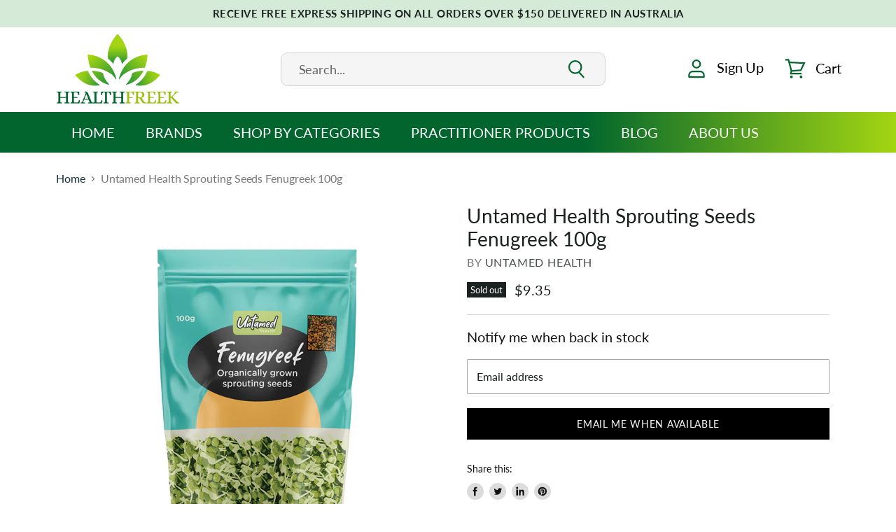

--- FILE ---
content_type: text/javascript
request_url: https://www.healthfreek.com.au/cdn/shop/t/16/assets/superstore.js?v=36101089826444452591689775164
body_size: 163943
content:
(function(){var __webpack_modules__={646:function(__unused_webpack_module,exports){"use strict";var __webpack_unused_export__;__webpack_unused_export__={value:!0};function readCSSBreakpoints(){return window.getComputedStyle(document.documentElement,":before").getPropertyValue("content").replace(/"/g,"").split(",")}function readCSSCurrentBreakpoint(){return window.getComputedStyle(document.documentElement,":after").getPropertyValue("content").replace(/"/g,"")}var callbacks=[],cssBreakpoints=readCSSBreakpoints(),CSSBreakpoint=function(){function CSSBreakpoint2(cssBreakpoint){this.cssBreakpoint=cssBreakpoint}return Object.defineProperty(CSSBreakpoint2.prototype,"value",{get:function(){return this.cssBreakpoint},enumerable:!0,configurable:!0}),CSSBreakpoint2.prototype.min=function(breakpointName){var comparison=cssBreakpoints.indexOf(this.value)-cssBreakpoints.indexOf(breakpointName);return comparison>=0},CSSBreakpoint2.prototype.max=function(breakpointName){var comparison=cssBreakpoints.indexOf(this.value)-cssBreakpoints.indexOf(breakpointName);return comparison<=0},CSSBreakpoint2.prototype.range=function(breakpointNameStart,breakpointNameEnd){var indexCurrent=cssBreakpoints.indexOf(this.value),indexStart=cssBreakpoints.indexOf(breakpointNameStart),indexEnd=cssBreakpoints.indexOf(breakpointNameEnd);return indexStart<=indexCurrent&&indexCurrent<=indexEnd},CSSBreakpoint2.prototype.is=function(){for(var _this=this,breakpointNames=[],_i=0;_i<arguments.length;_i++)breakpointNames[_i]=arguments[_i];return breakpointNames.some(function(breakpoint){return breakpoint===_this.value})},CSSBreakpoint2}(),breakpoints={previous:new CSSBreakpoint(readCSSCurrentBreakpoint()),current:new CSSBreakpoint(readCSSCurrentBreakpoint())};function get(){return breakpoints}__webpack_unused_export__=get;function onChange(callback){callbacks.indexOf(callback)===-1&&callbacks.push(callback)}exports.z2=onChange;function offChange(callback){var index=callbacks.indexOf(callback);index!==-1&&callbacks.splice(index,1)}exports.F=offChange;var currentMin=function(breakpointName){return breakpoints.current.min(breakpointName)};exports.VV=currentMin;var currentMax=function(breakpointName){return breakpoints.current.max(breakpointName)};exports.Fp=currentMax;var currentRange=function(breakpointNameStart,breakpointNameEnd){return breakpoints.current.range(breakpointNameStart,breakpointNameEnd)};__webpack_unused_export__=currentRange;var currentIs=function(){for(var _a,breakpointNames=[],_i=0;_i<arguments.length;_i++)breakpointNames[_i]=arguments[_i];return(_a=breakpoints.current).is.apply(_a,breakpointNames)};__webpack_unused_export__=currentIs;var styleSheetList=document.styleSheets,mediaLists=Object.keys(styleSheetList).reduce(function(accumulator,key){var stylesheet=styleSheetList[key];if(!stylesheet.href||stylesheet.href.indexOf("theme")===-1)return accumulator;try{for(var cssRules=stylesheet.cssRules,i=0;i<cssRules.length;i++){var cssRule=stylesheet.cssRules[i];if(cssRule instanceof CSSMediaRule)for(var j=0;j<cssRules.length;j++){var cssMediaCssRule=cssRule.cssRules[j];cssMediaCssRule instanceof CSSStyleRule&&cssMediaCssRule.selectorText&&cssMediaCssRule.selectorText.indexOf("html::after")!==-1&&accumulator.push(cssRule.media)}}}catch(_a){return accumulator}return accumulator},[]);mediaLists.length>0?mediaLists.forEach(function(mediaList){var mql=window.matchMedia(mediaList.mediaText);mql.addListener(function(){var cssCurrentBreakpoint=readCSSCurrentBreakpoint();breakpoints.current.value!==cssCurrentBreakpoint&&(breakpoints.previous=breakpoints.current,breakpoints.current=new CSSBreakpoint(cssCurrentBreakpoint),callbacks.forEach(function(callback){return callback(breakpoints)}))})}):window.addEventListener("resize",function(){var cssCurrentBreakpoint=readCSSCurrentBreakpoint();breakpoints.current.value!==cssCurrentBreakpoint&&(breakpoints.previous=breakpoints.current,breakpoints.current=new CSSBreakpoint(cssCurrentBreakpoint),callbacks.forEach(function(callback){return callback(breakpoints)}))})},766:function(__unused_webpack_module,exports){"use strict";var __webpack_unused_export__;__webpack_unused_export__=!0;var EventHandler=function(){function EventHandler2(){this.events=[]}return EventHandler2.prototype.register=function(el,event,listener){return!el||!event||!listener?null:(this.events.push({el:el,event:event,listener:listener}),el.addEventListener(event,listener),{el:el,event:event,listener:listener})},EventHandler2.prototype.unregister=function(_a){var el=_a.el,event=_a.event,listener=_a.listener;return!el||!event||!listener?null:(this.events=this.events.filter(function(e){return el!==e.el||event!==e.event||listener!==e.listener}),el.removeEventListener(event,listener),{el:el,event:event,listener:listener})},EventHandler2.prototype.unregisterAll=function(){this.events.forEach(function(_a){var el=_a.el,event=_a.event,listener=_a.listener;return el.removeEventListener(event,listener)}),this.events=[]},EventHandler2}();exports.Z=EventHandler},263:function(module){"use strict";function forEach(array,callback,scope){var index=0;for(index=0;index<array.length;index+=1)callback.call(scope,array[index],index)}function hasClass(el,className){var regex=new RegExp("^"+className+"| +"+className,"g");return el.className.match(regex)}function addClass(el,className){hasClass(el,className)||(el.className+=" "+className)}function removeClass(el,className){if(hasClass(el,className)){var regex=new RegExp("^"+className+"| +"+className,"g");el.className=el.className.replace(regex,"")}}function toggleClass(el,className){hasClass(el,className)?removeClass(el,className):addClass(el,className)}function findPairingFromPairingTrigger(pairings,pairingTrigger){var foundPairing=null;return forEach(pairings,function(pairing){pairing.trigger===pairingTrigger&&(foundPairing=pairing)}),foundPairing}function uuidv4(){return"xxxxxxxx-xxxx-4xxx-yxxx-xxxxxxxxxxxx".replace(/[xy]/g,function(c){var r=Math.random()*16|0,v=c==="x"?r:r&3|8;return v.toString(16)})}function init(groupedContent){var triggers=groupedContent.triggers,pairings=groupedContent.pairings;triggers.setAttribute("role","tablist"),forEach(pairings,function(pairing,index){pairing.trigger.setAttribute("role","tab"),pairing.trigger.setAttribute("aria-controls",groupedContent.namespace+"-"+groupedContent.id+"-"+index+"-content");var triggerContent=pairing.trigger.innerHTML,triggerWrapper=document.createElement("span");triggerWrapper.innerHTML=triggerContent,pairing.trigger.innerHTML="",pairing.trigger.appendChild(triggerWrapper),pairing.trigger.children.length>0&&forEach(pairing.trigger.children,function(child){child.setAttribute("tabIndex","-1")}),hasClass(pairing.trigger,"active")?(pairing.trigger.setAttribute("aria-selected","true"),pairing.trigger.setAttribute("tabIndex","0")):pairing.trigger.setAttribute("tabIndex","-1"),pairing.content.id=groupedContent.namespace+"-"+groupedContent.id+"-"+index+"-content",pairing.content.setAttribute("role","tabpanel"),hasClass(pairing.content,"active")||pairing.content.setAttribute("aria-hidden","true")})}function update(groupedContent){var pairings=groupedContent.pairings;forEach(pairings,function(pairing){pairing.trigger.removeAttribute("aria-selected"),pairing.content.removeAttribute("aria-hidden"),hasClass(pairing.trigger,"active")?(pairing.trigger.setAttribute("aria-selected","true"),pairing.trigger.setAttribute("tabIndex","0")):pairing.trigger.setAttribute("tabIndex","-1"),hasClass(pairing.content,"active")||pairing.content.setAttribute("aria-hidden","true")})}var a11y={init:init,update:update},asyncGenerator=function(){function AwaitValue(value){this.value=value}function AsyncGenerator(gen){var front,back;function send(key,arg){return new Promise(function(resolve,reject){var request={key:key,arg:arg,resolve:resolve,reject:reject,next:null};back?back=back.next=request:(front=back=request,resume(key,arg))})}function resume(key,arg){try{var result=gen[key](arg),value=result.value;value instanceof AwaitValue?Promise.resolve(value.value).then(function(arg2){resume("next",arg2)},function(arg2){resume("throw",arg2)}):settle(result.done?"return":"normal",result.value)}catch(err){settle("throw",err)}}function settle(type,value){switch(type){case"return":front.resolve({value:value,done:!0});break;case"throw":front.reject(value);break;default:front.resolve({value:value,done:!1});break}front=front.next,front?resume(front.key,front.arg):back=null}this._invoke=send,typeof gen.return!="function"&&(this.return=void 0)}return typeof Symbol=="function"&&Symbol.asyncIterator&&(AsyncGenerator.prototype[Symbol.asyncIterator]=function(){return this}),AsyncGenerator.prototype.next=function(arg){return this._invoke("next",arg)},AsyncGenerator.prototype.throw=function(arg){return this._invoke("throw",arg)},AsyncGenerator.prototype.return=function(arg){return this._invoke("return",arg)},{wrap:function(fn){return function(){return new AsyncGenerator(fn.apply(this,arguments))}},await:function(value){return new AwaitValue(value)}}}(),classCallCheck=function(instance,Constructor){if(!(instance instanceof Constructor))throw new TypeError("Cannot call a class as a function")},createClass=function(){function defineProperties(target,props){for(var i=0;i<props.length;i++){var descriptor=props[i];descriptor.enumerable=descriptor.enumerable||!1,descriptor.configurable=!0,"value"in descriptor&&(descriptor.writable=!0),Object.defineProperty(target,descriptor.key,descriptor)}}return function(Constructor,protoProps,staticProps){return protoProps&&defineProperties(Constructor.prototype,protoProps),staticProps&&defineProperties(Constructor,staticProps),Constructor}}(),TabsLayout=function(){function TabsLayout2(groupedContent){classCallCheck(this,TabsLayout2),this.groupedContent=groupedContent,this.pairings=groupedContent.pairings,this.events=[],this._handleKeydown=this._handleKeydown.bind(this),this._handleClick=this._handleClick.bind(this),this._init(),a11y.init(this.groupedContent)}return createClass(TabsLayout2,[{key:"unload",value:function(){forEach(this.events,function(event){event.trigger.removeEventListener(event.type,event.fn)})}},{key:"_init",value:function(){var _this=this,existingActive=!1;forEach(this.pairings,function(pairing){var trigger=pairing.trigger;hasClass(trigger,"active")&&(existingActive=!0),trigger.addEventListener("keydown",_this._handleKeydown),trigger.addEventListener("click",_this._handleClick),_this.events.push({trigger:trigger,type:"keydown",fn:_this._handleKeydown}),_this.events.push({trigger:trigger,type:"click",fn:_this._handleClick})}),existingActive||(addClass(this.pairings[0].trigger,"active"),addClass(this.pairings[0].content,"active"))}},{key:"_handleKeydown",value:function(event){var trigger=event.currentTarget,pairing=findPairingFromPairingTrigger(this.pairings,trigger),pairingIndex=this.pairings.indexOf(pairing),prevIndex=pairingIndex-1<0?this.pairings.length-1:pairingIndex-1,nextIndex=pairingIndex+1>=this.pairings.length?0:pairingIndex+1,nextPairing=null;switch(event.key){case"ArrowLeft":nextPairing=this.pairings[prevIndex];break;case"ArrowRight":nextPairing=this.pairings[nextIndex];break;default:nextPairing=null;break}nextPairing!==null&&(event.preventDefault(),forEach(this.pairings,function(inactivePairing){removeClass(inactivePairing.trigger,"active"),removeClass(inactivePairing.content,"active")}),addClass(nextPairing.trigger,"active"),addClass(nextPairing.content,"active"),nextPairing.trigger.focus(),a11y.update(this.groupedContent))}},{key:"_handleClick",value:function(event){var trigger=event.currentTarget,pairing=findPairingFromPairingTrigger(this.pairings,trigger);pairing!==null&&(event.preventDefault(),forEach(this.pairings,function(inactivePairing){removeClass(inactivePairing.trigger,"active"),removeClass(inactivePairing.content,"active")}),addClass(pairing.trigger,"active"),addClass(pairing.content,"active"),a11y.update(this.groupedContent))}}]),TabsLayout2}();function init$1(groupedContent){var pairings=groupedContent.pairings;forEach(pairings,function(pairing,index){pairing.trigger.setAttribute("role","button"),pairing.trigger.setAttribute("aria-controls",groupedContent.namespace+"-"+groupedContent.id+"-"+index+"-content"),pairing.trigger.setAttribute("tabIndex","0"),pairing.trigger.children.length>0&&forEach(pairing.trigger.children,function(child){child.setAttribute("tabIndex","-1")}),hasClass(pairing.trigger,"active")?pairing.trigger.setAttribute("aria-expanded","true"):pairing.trigger.setAttribute("aria-expanded","false"),pairing.content.id=groupedContent.namespace+"-"+groupedContent.id+"-"+index+"-content",hasClass(pairing.content,"active")||pairing.content.setAttribute("aria-hidden","true")})}function update$1(groupedContent){var pairings=groupedContent.pairings;forEach(pairings,function(pairing){pairing.content.removeAttribute("aria-hidden"),hasClass(pairing.trigger,"active")?pairing.trigger.setAttribute("aria-expanded","true"):pairing.trigger.setAttribute("aria-expanded","false"),hasClass(pairing.content,"active")||pairing.content.setAttribute("aria-hidden","true")})}var a11y$1={init:init$1,update:update$1},AccordionLayout=function(){function AccordionLayout2(groupedContent){classCallCheck(this,AccordionLayout2),this.groupedContent=groupedContent,this.pairings=groupedContent.pairings,this.events=[],this._handleKeydown=this._handleKeydown.bind(this),this._handleClick=this._handleClick.bind(this),this._init(this.pairings),a11y$1.init(this.groupedContent)}return createClass(AccordionLayout2,[{key:"unload",value:function(){forEach(this.events,function(event){event.trigger.removeEventListener(event.type,event.fn)})}},{key:"_init",value:function(){var _this=this;forEach(this.pairings,function(pairing){var trigger=pairing.trigger,content=pairing.content;trigger.parentNode.insertBefore(content,trigger.nextSibling),trigger.addEventListener("keydown",_this._handleKeydown),trigger.addEventListener("click",_this._handleClick),_this.events.push({trigger:trigger,type:"keydown",fn:_this._handleKeydown}),_this.events.push({trigger:trigger,type:"click",fn:_this._handleClick})}),this.groupedContent.contents.remove()}},{key:"_handleKeydown",value:function(event){var trigger=event.currentTarget,pairing=findPairingFromPairingTrigger(this.pairings,trigger);event.key!=="Enter"||pairing===null||(event.preventDefault(),toggleClass(pairing.trigger,"active"),toggleClass(pairing.content,"active"),a11y$1.update(this.groupedContent))}},{key:"_handleClick",value:function(event){var trigger=event.currentTarget,pairing=findPairingFromPairingTrigger(this.pairings,trigger);pairing!==null&&(event.preventDefault(),toggleClass(pairing.trigger,"active"),toggleClass(pairing.content,"active"),a11y$1.update(this.groupedContent))}}]),AccordionLayout2}();function getHeadingContent(heading){for(var headingTagNames=["H1","H2","H3","H4","H5","H6"],tagNameIndex=headingTagNames.indexOf(heading.tagName),content=[],sibling=heading.nextElementSibling;sibling!==null&&(headingTagNames.indexOf(sibling.tagName)===-1||headingTagNames.indexOf(sibling.tagName)>tagNameIndex);)content.push(sibling),sibling=sibling.nextElementSibling;return content}function getHeadingTree(el,children){for(var evaluatingRoot=arguments.length>2&&arguments[2]!==void 0?arguments[2]:!1,headingTagNames=["H1","H2","H3","H4","H5","H6"],tagNameIndex=headingTagNames.indexOf(el.tagName),headings=[],currentLowestTagNameIndex=5,i=0;i<children.length;i+=1){var child=children[i],childTagNameIndex=headingTagNames.indexOf(child.tagName);if(childTagNameIndex!==-1&&childTagNameIndex<currentLowestTagNameIndex&&(currentLowestTagNameIndex=childTagNameIndex),evaluatingRoot&&childTagNameIndex!==-1&&childTagNameIndex<=currentLowestTagNameIndex||!evaluatingRoot&&childTagNameIndex!==-1&&childTagNameIndex===tagNameIndex+1){var siblings=getHeadingContent(child),childNode={el:child,content:siblings,children:getHeadingTree(child,siblings)};headings.push(childNode)}}return headings}function getHeadingGroupsInSequence(headings,invalidHeadings,minInSequence){for(var headingGroupsInSequence=[],currentHeadingGroupInSequence=[],currentSequence=0,i=0;i<headings.length;i+=1)invalidHeadings.indexOf(i)===-1&&(currentHeadingGroupInSequence.push(headings[i]),currentSequence+=1,i!==headings.length-1&&headings[i].el.tagName!==headings[i+1].el.tagName&&invalidHeadings.indexOf(i+1)?(currentHeadingGroupInSequence=[],currentSequence=0):i!==0&&headings[i].el.tagName!==headings[i-1].el.tagName&&(currentHeadingGroupInSequence.pop(),currentSequence-=1,currentSequence>=minInSequence&&headingGroupsInSequence.push(currentHeadingGroupInSequence),currentHeadingGroupInSequence=[headings[i]],currentSequence=1));return currentSequence>=minInSequence&&headingGroupsInSequence.push(currentHeadingGroupInSequence),headingGroupsInSequence}function createGroupedContent(children){var pairings=[],firstChild=children[0].el,triggers=document.createElement("div"),contents=document.createElement("div");contents=firstChild.parentNode.insertBefore(contents,firstChild.nextSibling),triggers=firstChild.parentNode.insertBefore(triggers,firstChild.nextSibling);for(var i=0;i<children.length;i+=1){var child=children[i],trigger=child.el,content=document.createElement("div");trigger=triggers.appendChild(trigger),content=contents.appendChild(content);for(var j=0;j<child.content.length;j+=1)content.appendChild(child.content[j]);pairings.push({trigger:trigger,content:content})}return{triggers:triggers,contents:contents,pairings:pairings}}function getGroupedContentSet(node){var children=node.children,childrenWithGroupableContent=[],groupedContentSet=[];if(children.length===0)return[];for(var i=0;i<children.length;i+=1){var childGroupableContent=getGroupedContentSet(children[i]);childGroupableContent.length>0&&(childrenWithGroupableContent.push(i),groupedContentSet=groupedContentSet.concat(childGroupableContent))}for(var headingGroupsInSequence=getHeadingGroupsInSequence(children,childrenWithGroupableContent,3),_i=0;_i<headingGroupsInSequence.length;_i+=1)groupedContentSet.push(createGroupedContent(headingGroupsInSequence[_i]));return groupedContentSet}function intelliParse(el){var children=el.children,heading=el.querySelector("h1, h2, h3, h4, h5, h6");if(children.length===0)return[];var rootNode={el:el,content:null,children:getHeadingTree(heading,children,!0)};return getGroupedContentSet(rootNode)}function staticParse(el){for(var groupedContentSet=[],tabs=el.querySelectorAll(".tabs"),i=0;i<tabs.length;i+=1){var triggers=tabs[i].children,contents=tabs[i].nextElementSibling.children;if(triggers.length===contents.length)for(var length=groupedContentSet.push({triggers:tabs[i],contents:tabs[i].nextElementSibling,pairings:[]}),index=length-1,j=0;j<triggers.length;j+=1){var trigger=triggers[j],content=contents[j],pairing={trigger:trigger,content:content};groupedContentSet[index].pairings.push(pairing)}}return groupedContentSet}function parse(content){var intelliparse=arguments.length>1&&arguments[1]!==void 0?arguments[1]:!1,groupedContentSet=intelliparse?intelliParse(content):staticParse(content);return groupedContentSet}var GroupedContent=function(){function GroupedContent2(el){var _this=this,options=arguments.length>1&&arguments[1]!==void 0?arguments[1]:{};classCallCheck(this,GroupedContent2),this.namespace="grouped-content",this.el=el,this.groupedContentInstances=[];var layout=options.layout||"tabs",intelliparse=!!options.intelliparse;forEach(parse(el,intelliparse),function(groupedContent){var id=uuidv4(),instance=null,groupedContentWrapper=document.createElement("div");switch(groupedContentWrapper=groupedContent.triggers.parentNode.insertBefore(groupedContentWrapper,groupedContent.triggers.nextSibling),addClass(groupedContentWrapper,_this.namespace),addClass(groupedContentWrapper,_this.namespace+"-layout-"+layout),groupedContentWrapper.appendChild(groupedContent.triggers),groupedContentWrapper.appendChild(groupedContent.contents),groupedContent.namespace=_this.namespace,groupedContent.id=id,groupedContent.triggers.id=_this.namespace+"-"+id+"-triggers",groupedContent.contents.id=_this.namespace+"-"+id+"-contents",addClass(groupedContent.triggers,_this.namespace+"-triggers"),addClass(groupedContent.contents,_this.namespace+"-contents"),forEach(groupedContent.pairings,function(pairing){addClass(pairing.trigger,_this.namespace+"-trigger"),addClass(pairing.content,_this.namespace+"-content")}),layout){case"accordion":instance=new AccordionLayout(groupedContent);break;case"tabs":default:instance=new TabsLayout(groupedContent);break}_this.groupedContentInstances.push({groupedContent:groupedContent,instance:instance})})}return createClass(GroupedContent2,[{key:"unload",value:function(){forEach(this.groupedContentInstances,function(groupedContentInstance){groupedContentInstance.instance.unload()})}}]),GroupedContent2}();module.exports=GroupedContent},970:function(){/*!
 * Revealer 3.0.0
 *
 * Copyright 2021, Pixel Union - http://pixelunion.net
 * Released under the MIT license
 */(function($2){typeof $2.event.special.trend!="object"&&console.warn("Please make sure jquery.trend is included! Otherwise revealer won't work.");var raf=window.requestAnimationFrame||window.mozRequestAnimationFrame||window.webkitRequestAnimationFrame||function(fn){window.setTimeout(fn,1e3/60)},methods={isVisible:function(el){return!!el.data("revealer-visible")},show:function(el,force){if(methods.isVisible(el)){el.removeClass("animating animating-in"),el.off("revealer-animating revealer-show");return}if(el.data("revealer-visible",!0),el.off("trend"),force){el.addClass("visible"),raf(function(){el.trigger("revealer-animating"),el.trigger("revealer-show")});return}raf(function(){el.addClass("animating animating-in"),el.trigger("revealer-animating"),raf(function(){el.addClass("visible"),el.one("trend",function(){el.removeClass("animating animating-in"),el.trigger("revealer-show")})})})},hide:function(el,force){if(!methods.isVisible(el)){el.removeClass("animating animating-out visible"),el.off("revealer-animating revealer-hide");return}if(el.data("revealer-visible",!1),el.off("trend"),force){el.removeClass("visible"),raf(function(){el.trigger("revealer-animating"),el.trigger("revealer-hide")});return}raf(function(){el.addClass("animating animating-out"),el.trigger("revealer-animating"),raf(function(){el.removeClass("visible"),el.one("trend",function(){el.removeClass("animating animating-in animating-out"),el.trigger("revealer-hide")})})})},toggle:function(el,force){methods.isVisible(el)?methods.hide(el,force):methods.show(el,force)}};$2.fn.revealer=function(method,force){var action=methods[method||"toggle"];return action?method==="isVisible"?action(this):this.each(function(){action($2(this),force)}):this}})(jQuery)},186:function(){/*!
 * Trend 1.0.0
 *
 * Fail-safe TransitionEnd event for jQuery.
 *
 * Adds a new "trend" event that can be used in browsers that don't
 * support "transitionend".
 *
 * NOTE: Only supports being bound with "jQuery.one".
 *
 * Copyright 2021, Pixel Union - http://pixelunion.net
 * Released under the MIT license
 */(function($2){var transitionEndEvents="webkitTransitionEnd otransitionend oTransitionEnd msTransitionEnd transitionend",transitionDurationProperties=["transition-duration","-moz-transition-duration","-webkit-transition-duration","-ms-transition-duration","-o-transition-duration","-khtml-transition-duration"],transitionDelayProperties=["transition-delay","-moz-transition-delay","-webkit-transition-delay","-ms-transition-delay","-o-transition-delay","-khtml-transition-delay"],parseTime=function(s){s=s.replace(/\s/,"");var v=window.parseFloat(s);return s.match(/[^m]s$/i)?v*1e3:v},parseProperties=function(el,properties){for(var duration=0,i=0;i<properties.length;i++){var value=el.css(properties[i]);if(value){if(value.indexOf(",")!==-1){var values=value.split(","),durations=function(){for(var results=[],i2=0;i2<values.length;i2++){var duration2=parseTime(values[i2]);results.push(duration2)}return results}();duration=Math.max.apply(Math,durations)}else duration=parseTime(value);break}}return duration};$2.event.special.trend={add:function(handleObj){var el=$2(this),fired=!1;el.data("trend",!0);var time=parseProperties(el,transitionDurationProperties)+parseProperties(el,transitionDelayProperties)+20,cb=function(e){fired||e&&e.srcElement!==el[0]||(el.data("trend",!1),fired=!0,handleObj.handler&&handleObj.handler())};el.one(transitionEndEvents,cb),el.data("trend-timeout",window.setTimeout(cb,time))},remove:function(handleObj){var el=$2(this);el.off(transitionEndEvents),window.clearTimeout(el.data("trend-timeout"))}}})(jQuery)},579:function(module,exports){var __WEBPACK_AMD_DEFINE_FACTORY__,__WEBPACK_AMD_DEFINE_ARRAY__,__WEBPACK_AMD_DEFINE_RESULT__;/*********************************************************************
 * @license
*  #### Twitter Post Fetcher v17.1.0 ####
*  Coded by Jason Mayes 2015. A present to all the developers out there.
*  www.jasonmayes.com
*  Please keep this disclaimer with my code if you use it. Thanks. :-)
*  Got feedback or questions, ask here:
*  http://www.jasonmayes.com/projects/twitterApi/
*  Github: https://github.com/jasonmayes/Twitter-Post-Fetcher
*  Updates will be posted to this site.
*********************************************************************/(function(e,t){__WEBPACK_AMD_DEFINE_ARRAY__=[],__WEBPACK_AMD_DEFINE_FACTORY__=t,__WEBPACK_AMD_DEFINE_RESULT__=typeof __WEBPACK_AMD_DEFINE_FACTORY__=="function"?__WEBPACK_AMD_DEFINE_FACTORY__.apply(exports,__WEBPACK_AMD_DEFINE_ARRAY__):__WEBPACK_AMD_DEFINE_FACTORY__,__WEBPACK_AMD_DEFINE_RESULT__!==void 0&&(module.exports=__WEBPACK_AMD_DEFINE_RESULT__)})(0,function(){var _="",y=20,T=!0,k=[],C=!1,x=!0,E=!0,N=null,A=!0,I=!0,B=null,L=!0,M=!1,i=!1,R=!1,H=!0,a="en",j=!0,q=!1,n=null;function P(e){return e.replace(/<b[^>]*>(.*?)<\/b>/gi,function(e2,t){return t}).replace(/class="(?!(tco-hidden|tco-display|tco-ellipsis))+.*?"|data-query-source=".*?"|dir=".*?"|rel=".*?"/gi,"")}function S(e){for(var t=e.getElementsByTagName("a"),i2=t.length-1;0<=i2;i2--)t[i2].setAttribute("target","_blank")}function U(e,t){for(var i2=[],a2=new RegExp("(^| )"+t+"( |$)"),n2=e.getElementsByTagName("*"),s=0,l=n2.length;s<l;s++)a2.test(n2[s].className)&&i2.push(n2[s]);return i2}function F(e){if(e!==void 0&&0<=e.innerHTML.indexOf("data-image")){var t=e.innerHTML.split('data-image="')[1].split('"')[0];return decodeURIComponent(t)+".jpg"}}var O={fetch:function(e){if(e.maxTweets===void 0&&(e.maxTweets=20),e.enableLinks===void 0&&(e.enableLinks=!0),e.showUser===void 0&&(e.showUser=!0),e.showTime===void 0&&(e.showTime=!0),e.dateFunction===void 0&&(e.dateFunction="default"),e.showRetweet===void 0&&(e.showRetweet=!0),e.customCallback===void 0&&(e.customCallback=null),e.showInteraction===void 0&&(e.showInteraction=!0),e.showImages===void 0&&(e.showImages=!1),e.showReplies===void 0&&(e.showReplies=!1),e.useEmoji===void 0&&(e.useEmoji=!1),e.linksInNewWindow===void 0&&(e.linksInNewWindow=!0),e.showPermalinks===void 0&&(e.showPermalinks=!0),e.dataOnly===void 0&&(e.dataOnly=!1),C)k.push(e);else{C=!0,_=e.domId,y=e.maxTweets,T=e.enableLinks,E=e.showUser,x=e.showTime,I=e.showRetweet,N=e.dateFunction,B=e.customCallback,L=e.showInteraction,M=e.showImages,i=e.showReplies,R=e.useEmoji,H=e.linksInNewWindow,j=e.showPermalinks,q=e.dataOnly;var t=document.getElementsByTagName("head")[0];n!==null&&t.removeChild(n),(n=document.createElement("script")).type="text/javascript",e.list!==void 0?n.src="https://syndication.twitter.com/timeline/list?callback=__twttrf.callback&dnt=false&list_slug="+e.list.listSlug+"&screen_name="+e.list.screenName+"&suppress_response_codes=true&lang="+(e.lang||a)+"&rnd="+Math.random():e.profile!==void 0?n.src="https://syndication.twitter.com/timeline/profile?callback=__twttrf.callback&dnt=false&screen_name="+e.profile.screenName+"&with_replies="+i+"&suppress_response_codes=true&lang="+(e.lang||a)+"&rnd="+Math.random():e.likes!==void 0?n.src="https://syndication.twitter.com/timeline/likes?callback=__twttrf.callback&dnt=false&screen_name="+e.likes.screenName+"&suppress_response_codes=true&lang="+(e.lang||a)+"&rnd="+Math.random():n.src="https://cdn.syndication.twimg.com/widgets/timelines/"+e.id+"?&lang="+(e.lang||a)+"&callback=__twttrf.callback&suppress_response_codes=true&rnd="+Math.random(),t.appendChild(n)}},callback:function(e){if(e===void 0||e.body===void 0)return C=!1,void(0<k.length&&(O.fetch(k[0]),k.splice(0,1)));R||(e.body=e.body.replace(/(<img[^c]*class="Emoji[^>]*>)|(<img[^c]*class="u-block[^>]*>)/g,"")),M||(e.body=e.body.replace(/(<img[^c]*class="NaturalImage-image[^>]*>|(<img[^c]*class="CroppedImage-image[^>]*>))/g,"")),E||(e.body=e.body.replace(/(<img[^c]*class="Avatar"[^>]*>)/g,""));var t=document.createElement("div");function i2(e2){var t2=e2.getElementsByTagName("img")[0];return t2&&t2.length&&(t2.src=t2.getAttribute("data-src-2x")),e2}t.innerHTML=e.body,t.getElementsByClassName===void 0&&(A=!1);var a2=[],n2=[],s=[],l=[],r=[],o=[],c=[],d=0;if(A)for(var m=t.getElementsByClassName("timeline-Tweet");d<m.length;)0<m[d].getElementsByClassName("timeline-Tweet-retweetCredit").length?r.push(!0):r.push(!1),(!r[d]||r[d]&&I)&&(a2.push(m[d].getElementsByClassName("timeline-Tweet-text")[0]),o.push(m[d].getAttribute("data-tweet-id")),E&&n2.push(i2(m[d].getElementsByClassName("timeline-Tweet-author")[0])),s.push(m[d].getElementsByClassName("dt-updated")[0]),c.push(m[d].getElementsByClassName("timeline-Tweet-timestamp")[0]),m[d].getElementsByClassName("timeline-Tweet-media")[0]!==void 0?l.push(m[d].getElementsByClassName("timeline-Tweet-media")[0]):l.push(void 0)),d++;else for(m=U(t,"timeline-Tweet");d<m.length;)0<U(m[d],"timeline-Tweet-retweetCredit").length?r.push(!0):r.push(!1),(!r[d]||r[d]&&I)&&(a2.push(U(m[d],"timeline-Tweet-text")[0]),o.push(m[d].getAttribute("data-tweet-id")),E&&n2.push(i2(U(m[d],"timeline-Tweet-author")[0])),s.push(U(m[d],"dt-updated")[0]),c.push(U(m[d],"timeline-Tweet-timestamp")[0]),U(m[d],"timeline-Tweet-media")[0]!==void 0?l.push(U(m[d],"timeline-Tweet-media")[0]):l.push(void 0)),d++;a2.length>y&&(a2.splice(y,a2.length-y),n2.splice(y,n2.length-y),s.splice(y,s.length-y),r.splice(y,r.length-y),l.splice(y,l.length-y),c.splice(y,c.length-y));var p=[],u=(d=a2.length,0);if(q)for(;u<d;)p.push({tweet:a2[u].innerHTML,author:n2[u]?n2[u].innerHTML:"Unknown Author",author_data:{profile_url:n2[u]?n2[u].querySelector('[data-scribe="element:user_link"]').href:null,profile_image:n2[u]?n2[u].querySelector('[data-scribe="element:avatar"]').getAttribute("data-src-1x"):null,profile_image_2x:n2[u]?n2[u].querySelector('[data-scribe="element:avatar"]').getAttribute("data-src-2x"):null,screen_name:n2[u]?n2[u].querySelector('[data-scribe="element:screen_name"]').title:null,name:n2[u]?n2[u].querySelector('[data-scribe="element:name"]').title:null},time:s[u].textContent,timestamp:s[u].getAttribute("datetime").replace("+0000","Z").replace(/([\+\-])(\d\d)(\d\d)/,"$1$2:$3"),image:F(l[u]),rt:r[u],tid:o[u],permalinkURL:c[u]===void 0?"":c[u].href}),u++;else for(;u<d;){if(typeof N!="string"){var h=s[u].getAttribute("datetime"),g=new Date(s[u].getAttribute("datetime").replace(/-/g,"/").replace("T"," ").split("+")[0]),w=N(g,h);if(s[u].setAttribute("aria-label",w),a2[u].textContent)if(A)s[u].textContent=w;else{var f=document.createElement("p"),v=document.createTextNode(w);f.appendChild(v),f.setAttribute("aria-label",w),s[u]=f}else s[u].textContent=w}var b="";T?(H&&(S(a2[u]),E&&S(n2[u])),E&&(b+='<div class="user">'+P(n2[u].innerHTML)+"</div>"),b+='<p class="tweet">'+P(a2[u].innerHTML)+"</p>",x&&(b+=j?'<p class="timePosted"><a href="'+c[u]+'">'+s[u].getAttribute("aria-label")+"</a></p>":'<p class="timePosted">'+s[u].getAttribute("aria-label")+"</p>")):(a2[u].textContent,E&&(b+='<p class="user">'+n2[u].textContent+"</p>"),b+='<p class="tweet">'+a2[u].textContent+"</p>",x&&(b+='<p class="timePosted">'+s[u].textContent+"</p>")),L&&(b+='<p class="interact"><a href="https://twitter.com/intent/tweet?in_reply_to='+o[u]+'" class="twitter_reply_icon"'+(H?' target="_blank">':">")+'Reply</a><a href="https://twitter.com/intent/retweet?tweet_id='+o[u]+'" class="twitter_retweet_icon"'+(H?' target="_blank">':">")+'Retweet</a><a href="https://twitter.com/intent/favorite?tweet_id='+o[u]+'" class="twitter_fav_icon"'+(H?' target="_blank">':">")+"Favorite</a></p>"),M&&l[u]!==void 0&&F(l[u])!==void 0&&(b+='<div class="media"><img src="'+F(l[u])+'" alt="Image from tweet" /></div>'),(M||!M&&a2[u].textContent.length)&&p.push(b),u++}(function(e2){if(B===null){for(var t2=e2.length,i3=0,a3=document.getElementById(_),n3="<ul>";i3<t2;)n3+="<li>"+e2[i3]+"</li>",i3++;n3+="</ul>",a3.innerHTML=n3}else B(e2)})(p),C=!1,0<k.length&&(O.fetch(k[0]),k.splice(0,1))}};return window.__twttrf=O,window.twitterFetcher=O})},741:function(module,exports,__webpack_require__2){var __WEBPACK_AMD_DEFINE_FACTORY__,__WEBPACK_AMD_DEFINE_RESULT__;(function(window2,factory){"use strict";__WEBPACK_AMD_DEFINE_FACTORY__=factory,__WEBPACK_AMD_DEFINE_RESULT__=typeof __WEBPACK_AMD_DEFINE_FACTORY__=="function"?__WEBPACK_AMD_DEFINE_FACTORY__.call(exports,__webpack_require__2,exports,module):__WEBPACK_AMD_DEFINE_FACTORY__,__WEBPACK_AMD_DEFINE_RESULT__!==void 0&&(module.exports=__WEBPACK_AMD_DEFINE_RESULT__)})(window,function(){"use strict";var matchesMethod=function(){var ElemProto=window.Element.prototype;if(ElemProto.matches)return"matches";if(ElemProto.matchesSelector)return"matchesSelector";for(var prefixes=["webkit","moz","ms","o"],i=0;i<prefixes.length;i++){var prefix=prefixes[i],method=prefix+"MatchesSelector";if(ElemProto[method])return method}}();return function(elem,selector){return elem[matchesMethod](selector)}})},158:function(module,exports,__webpack_require__2){var __WEBPACK_AMD_DEFINE_FACTORY__,__WEBPACK_AMD_DEFINE_RESULT__;(function(global,factory){__WEBPACK_AMD_DEFINE_FACTORY__=factory,__WEBPACK_AMD_DEFINE_RESULT__=typeof __WEBPACK_AMD_DEFINE_FACTORY__=="function"?__WEBPACK_AMD_DEFINE_FACTORY__.call(exports,__webpack_require__2,exports,module):__WEBPACK_AMD_DEFINE_FACTORY__,__WEBPACK_AMD_DEFINE_RESULT__!==void 0&&(module.exports=__WEBPACK_AMD_DEFINE_RESULT__)})(typeof window!="undefined"?window:this,function(){"use strict";function EvEmitter(){}var proto=EvEmitter.prototype;return proto.on=function(eventName,listener){if(!(!eventName||!listener)){var events=this._events=this._events||{},listeners=events[eventName]=events[eventName]||[];return listeners.indexOf(listener)==-1&&listeners.push(listener),this}},proto.once=function(eventName,listener){if(!(!eventName||!listener)){this.on(eventName,listener);var onceEvents=this._onceEvents=this._onceEvents||{},onceListeners=onceEvents[eventName]=onceEvents[eventName]||{};return onceListeners[listener]=!0,this}},proto.off=function(eventName,listener){var listeners=this._events&&this._events[eventName];if(!(!listeners||!listeners.length)){var index=listeners.indexOf(listener);return index!=-1&&listeners.splice(index,1),this}},proto.emitEvent=function(eventName,args){var listeners=this._events&&this._events[eventName];if(!(!listeners||!listeners.length)){listeners=listeners.slice(0),args=args||[];for(var onceListeners=this._onceEvents&&this._onceEvents[eventName],i=0;i<listeners.length;i++){var listener=listeners[i],isOnce=onceListeners&&onceListeners[listener];isOnce&&(this.off(eventName,listener),delete onceListeners[listener]),listener.apply(this,args)}return this}},proto.allOff=function(){delete this._events,delete this._onceEvents},EvEmitter})},729:function(module){var selectors=['iframe[src*="player.vimeo.com"]','iframe[src*="youtube.com"]','iframe[src*="youtube-nocookie.com"]','iframe[src*="kickstarter.com"][src*="video.html"]',"object"],css=".fluid-width-video-wrapper{width:100%;position:relative;padding:0;}.fluid-width-video-wrapper iframe,.fluid-width-video-wrapper object,.fluid-width-video-wrapper embed {position:absolute;top:0;left:0;width:100%;height:100%;}";module.exports=function(parentSelector,opts){parentSelector=parentSelector||"body",opts=opts||{},isObject(parentSelector)&&(opts=parentSelector,parentSelector="body"),opts.ignore=opts.ignore||"",opts.players=opts.players||"";var containers=queryAll(parentSelector);if(hasLength(containers)){if(!document.getElementById("fit-vids-style")){var head=document.head||document.getElementsByTagName("head")[0];head.appendChild(styles())}var custom=toSelectorArray(opts.players),ignored=toSelectorArray(opts.ignore),ignoredSelector=ignored.length>0?ignored.join():null,selector=selectors.concat(custom).join();hasLength(selector)&&containers.forEach(function(container){var videos=queryAll(container,selector);videos.forEach(function(video){ignoredSelector&&video.matches(ignoredSelector)||wrap(video)})})}};function queryAll(el,selector){return typeof el=="string"&&(selector=el,el=document),Array.prototype.slice.call(el.querySelectorAll(selector))}function toSelectorArray(input){return typeof input=="string"?input.split(",").map(trim).filter(hasLength):isArray(input)?flatten(input.map(toSelectorArray).filter(hasLength)):input||[]}function wrap(el){if(!/fluid-width-video-wrapper/.test(el.parentNode.className)){var widthAttr=parseInt(el.getAttribute("width"),10),heightAttr=parseInt(el.getAttribute("height"),10),width=isNaN(widthAttr)?el.clientWidth:widthAttr,height=isNaN(heightAttr)?el.clientHeight:heightAttr,aspect=height/width;el.removeAttribute("width"),el.removeAttribute("height");var wrapper=document.createElement("div");el.parentNode.insertBefore(wrapper,el),wrapper.className="fluid-width-video-wrapper",wrapper.style.paddingTop=aspect*100+"%",wrapper.appendChild(el)}}function styles(){var div=document.createElement("div");return div.innerHTML='<p>x</p><style id="fit-vids-style">'+css+"</style>",div.childNodes[1]}function hasLength(input){return input.length>0}function trim(str){return str.replace(/^\s+|\s+$/g,"")}function flatten(input){return[].concat.apply([],input)}function isObject(input){return Object.prototype.toString.call(input)==="[object Object]"}function isArray(input){return Object.prototype.toString.call(input)==="[object Array]"}},47:function(module,exports,__webpack_require__2){var __WEBPACK_AMD_DEFINE_ARRAY__,__WEBPACK_AMD_DEFINE_RESULT__;(function(window2,factory){__WEBPACK_AMD_DEFINE_ARRAY__=[__webpack_require__2(741)],__WEBPACK_AMD_DEFINE_RESULT__=function(matchesSelector){return factory(window2,matchesSelector)}.apply(exports,__WEBPACK_AMD_DEFINE_ARRAY__),__WEBPACK_AMD_DEFINE_RESULT__!==void 0&&(module.exports=__WEBPACK_AMD_DEFINE_RESULT__)})(window,function(window2,matchesSelector){"use strict";var utils={};utils.extend=function(a,b){for(var prop in b)a[prop]=b[prop];return a},utils.modulo=function(num,div){return(num%div+div)%div};var arraySlice=Array.prototype.slice;utils.makeArray=function(obj){if(Array.isArray(obj))return obj;if(obj==null)return[];var isArrayLike=typeof obj=="object"&&typeof obj.length=="number";return isArrayLike?arraySlice.call(obj):[obj]},utils.removeFrom=function(ary,obj){var index=ary.indexOf(obj);index!=-1&&ary.splice(index,1)},utils.getParent=function(elem,selector){for(;elem.parentNode&&elem!=document.body;)if(elem=elem.parentNode,matchesSelector(elem,selector))return elem},utils.getQueryElement=function(elem){return typeof elem=="string"?document.querySelector(elem):elem},utils.handleEvent=function(event){var method="on"+event.type;this[method]&&this[method](event)},utils.filterFindElements=function(elems,selector){elems=utils.makeArray(elems);var ffElems=[];return elems.forEach(function(elem){if(elem instanceof HTMLElement){if(!selector){ffElems.push(elem);return}matchesSelector(elem,selector)&&ffElems.push(elem);for(var childElems=elem.querySelectorAll(selector),i=0;i<childElems.length;i++)ffElems.push(childElems[i])}}),ffElems},utils.debounceMethod=function(_class,methodName,threshold){threshold=threshold||100;var method=_class.prototype[methodName],timeoutName=methodName+"Timeout";_class.prototype[methodName]=function(){var timeout=this[timeoutName];clearTimeout(timeout);var args=arguments,_this=this;this[timeoutName]=setTimeout(function(){method.apply(_this,args),delete _this[timeoutName]},threshold)}},utils.docReady=function(callback){var readyState=document.readyState;readyState=="complete"||readyState=="interactive"?setTimeout(callback):document.addEventListener("DOMContentLoaded",callback)},utils.toDashed=function(str){return str.replace(/(.)([A-Z])/g,function(match,$1,$2){return $1+"-"+$2}).toLowerCase()};var console2=window2.console;return utils.htmlInit=function(WidgetClass,namespace){utils.docReady(function(){var dashedNamespace=utils.toDashed(namespace),dataAttr="data-"+dashedNamespace,dataAttrElems=document.querySelectorAll("["+dataAttr+"]"),jsDashElems=document.querySelectorAll(".js-"+dashedNamespace),elems=utils.makeArray(dataAttrElems).concat(utils.makeArray(jsDashElems)),dataOptionsAttr=dataAttr+"-options",jQuery2=window2.jQuery;elems.forEach(function(elem){var attr=elem.getAttribute(dataAttr)||elem.getAttribute(dataOptionsAttr),options;try{options=attr&&JSON.parse(attr)}catch(error){console2&&console2.error("Error parsing "+dataAttr+" on "+elem.className+": "+error);return}var instance=new WidgetClass(elem,options);jQuery2&&jQuery2.data(elem,namespace,instance)})})},utils})},597:function(module,exports,__webpack_require__2){var __WEBPACK_AMD_DEFINE_ARRAY__,__WEBPACK_AMD_DEFINE_RESULT__;(function(window2,factory){__WEBPACK_AMD_DEFINE_ARRAY__=[__webpack_require__2(217),__webpack_require__2(47)],__WEBPACK_AMD_DEFINE_RESULT__=function(Flickity,utils){return factory(window2,Flickity,utils)}.apply(exports,__WEBPACK_AMD_DEFINE_ARRAY__),__WEBPACK_AMD_DEFINE_RESULT__!==void 0&&(module.exports=__WEBPACK_AMD_DEFINE_RESULT__)})(window,function(window2,Flickity,utils){"use strict";function getCellsFragment(cells){var fragment=document.createDocumentFragment();return cells.forEach(function(cell){fragment.appendChild(cell.element)}),fragment}var proto=Flickity.prototype;return proto.insert=function(elems,index){var cells=this._makeCells(elems);if(!(!cells||!cells.length)){var len=this.cells.length;index=index===void 0?len:index;var fragment=getCellsFragment(cells),isAppend=index==len;if(isAppend)this.slider.appendChild(fragment);else{var insertCellElement=this.cells[index].element;this.slider.insertBefore(fragment,insertCellElement)}if(index===0)this.cells=cells.concat(this.cells);else if(isAppend)this.cells=this.cells.concat(cells);else{var endCells=this.cells.splice(index,len-index);this.cells=this.cells.concat(cells).concat(endCells)}this._sizeCells(cells),this.cellChange(index,!0)}},proto.append=function(elems){this.insert(elems,this.cells.length)},proto.prepend=function(elems){this.insert(elems,0)},proto.remove=function(elems){var cells=this.getCells(elems);if(!(!cells||!cells.length)){var minCellIndex=this.cells.length-1;cells.forEach(function(cell){cell.remove();var index=this.cells.indexOf(cell);minCellIndex=Math.min(index,minCellIndex),utils.removeFrom(this.cells,cell)},this),this.cellChange(minCellIndex,!0)}},proto.cellSizeChange=function(elem){var cell=this.getCell(elem);if(cell){cell.getSize();var index=this.cells.indexOf(cell);this.cellChange(index)}},proto.cellChange=function(changedCellIndex,isPositioningSlider){var prevSelectedElem=this.selectedElement;this._positionCells(changedCellIndex),this._getWrapShiftCells(),this.setGallerySize();var cell=this.getCell(prevSelectedElem);cell&&(this.selectedIndex=this.getCellSlideIndex(cell)),this.selectedIndex=Math.min(this.slides.length-1,this.selectedIndex),this.emitEvent("cellChange",[changedCellIndex]),this.select(this.selectedIndex),isPositioningSlider&&this.positionSliderAtSelected()},Flickity})},880:function(module,exports,__webpack_require__2){var __WEBPACK_AMD_DEFINE_ARRAY__,__WEBPACK_AMD_DEFINE_RESULT__;(function(window2,factory){__WEBPACK_AMD_DEFINE_ARRAY__=[__webpack_require__2(47)],__WEBPACK_AMD_DEFINE_RESULT__=function(utils){return factory(window2,utils)}.apply(exports,__WEBPACK_AMD_DEFINE_ARRAY__),__WEBPACK_AMD_DEFINE_RESULT__!==void 0&&(module.exports=__WEBPACK_AMD_DEFINE_RESULT__)})(window,function(window2,utils){"use strict";var proto={};return proto.startAnimation=function(){this.isAnimating||(this.isAnimating=!0,this.restingFrames=0,this.animate())},proto.animate=function(){this.applyDragForce(),this.applySelectedAttraction();var previousX=this.x;if(this.integratePhysics(),this.positionSlider(),this.settle(previousX),this.isAnimating){var _this=this;requestAnimationFrame(function(){_this.animate()})}},proto.positionSlider=function(){var x=this.x;this.options.wrapAround&&this.cells.length>1&&(x=utils.modulo(x,this.slideableWidth),x-=this.slideableWidth,this.shiftWrapCells(x)),this.setTranslateX(x,this.isAnimating),this.dispatchScrollEvent()},proto.setTranslateX=function(x,is3d){x+=this.cursorPosition,x=this.options.rightToLeft?-x:x;var translateX=this.getPositionValue(x);this.slider.style.transform=is3d?"translate3d("+translateX+",0,0)":"translateX("+translateX+")"},proto.dispatchScrollEvent=function(){var firstSlide=this.slides[0];if(firstSlide){var positionX=-this.x-firstSlide.target,progress=positionX/this.slidesWidth;this.dispatchEvent("scroll",null,[progress,positionX])}},proto.positionSliderAtSelected=function(){this.cells.length&&(this.x=-this.selectedSlide.target,this.velocity=0,this.positionSlider())},proto.getPositionValue=function(position){return this.options.percentPosition?Math.round(position/this.size.innerWidth*1e4)*.01+"%":Math.round(position)+"px"},proto.settle=function(previousX){var isResting=!this.isPointerDown&&Math.round(this.x*100)==Math.round(previousX*100);isResting&&this.restingFrames++,this.restingFrames>2&&(this.isAnimating=!1,delete this.isFreeScrolling,this.positionSlider(),this.dispatchEvent("settle",null,[this.selectedIndex]))},proto.shiftWrapCells=function(x){var beforeGap=this.cursorPosition+x;this._shiftCells(this.beforeShiftCells,beforeGap,-1);var afterGap=this.size.innerWidth-(x+this.slideableWidth+this.cursorPosition);this._shiftCells(this.afterShiftCells,afterGap,1)},proto._shiftCells=function(cells,gap,shift){for(var i=0;i<cells.length;i++){var cell=cells[i],cellShift=gap>0?shift:0;cell.wrapShift(cellShift),gap-=cell.size.outerWidth}},proto._unshiftCells=function(cells){if(!(!cells||!cells.length))for(var i=0;i<cells.length;i++)cells[i].wrapShift(0)},proto.integratePhysics=function(){this.x+=this.velocity,this.velocity*=this.getFrictionFactor()},proto.applyForce=function(force){this.velocity+=force},proto.getFrictionFactor=function(){return 1-this.options[this.isFreeScrolling?"freeScrollFriction":"friction"]},proto.getRestingPosition=function(){return this.x+this.velocity/(1-this.getFrictionFactor())},proto.applyDragForce=function(){if(!(!this.isDraggable||!this.isPointerDown)){var dragVelocity=this.dragX-this.x,dragForce=dragVelocity-this.velocity;this.applyForce(dragForce)}},proto.applySelectedAttraction=function(){var dragDown=this.isDraggable&&this.isPointerDown;if(!(dragDown||this.isFreeScrolling||!this.slides.length)){var distance=this.selectedSlide.target*-1-this.x,force=distance*this.options.selectedAttraction;this.applyForce(force)}},proto})},229:function(module,exports,__webpack_require__2){var __WEBPACK_AMD_DEFINE_ARRAY__,__WEBPACK_AMD_DEFINE_RESULT__;(function(window2,factory){__WEBPACK_AMD_DEFINE_ARRAY__=[__webpack_require__2(131)],__WEBPACK_AMD_DEFINE_RESULT__=function(getSize){return factory(window2,getSize)}.apply(exports,__WEBPACK_AMD_DEFINE_ARRAY__),__WEBPACK_AMD_DEFINE_RESULT__!==void 0&&(module.exports=__WEBPACK_AMD_DEFINE_RESULT__)})(window,function(window2,getSize){"use strict";function Cell(elem,parent){this.element=elem,this.parent=parent,this.create()}var proto=Cell.prototype;return proto.create=function(){this.element.style.position="absolute",this.element.setAttribute("aria-hidden","true"),this.x=0,this.shift=0},proto.destroy=function(){this.unselect(),this.element.style.position="";var side=this.parent.originSide;this.element.style[side]="",this.element.removeAttribute("aria-hidden")},proto.getSize=function(){this.size=getSize(this.element)},proto.setPosition=function(x){this.x=x,this.updateTarget(),this.renderPosition(x)},proto.updateTarget=proto.setDefaultTarget=function(){var marginProperty=this.parent.originSide=="left"?"marginLeft":"marginRight";this.target=this.x+this.size[marginProperty]+this.size.width*this.parent.cellAlign},proto.renderPosition=function(x){var side=this.parent.originSide;this.element.style[side]=this.parent.getPositionValue(x)},proto.select=function(){this.element.classList.add("is-selected"),this.element.removeAttribute("aria-hidden")},proto.unselect=function(){this.element.classList.remove("is-selected"),this.element.setAttribute("aria-hidden","true")},proto.wrapShift=function(shift){this.shift=shift,this.renderPosition(this.x+this.parent.slideableWidth*shift)},proto.remove=function(){this.element.parentNode.removeChild(this.element)},Cell})},690:function(module,exports,__webpack_require__2){var __WEBPACK_AMD_DEFINE_ARRAY__,__WEBPACK_AMD_DEFINE_RESULT__;(function(window2,factory){__WEBPACK_AMD_DEFINE_ARRAY__=[__webpack_require__2(217),__webpack_require__2(842),__webpack_require__2(47)],__WEBPACK_AMD_DEFINE_RESULT__=function(Flickity,Unidragger,utils){return factory(window2,Flickity,Unidragger,utils)}.apply(exports,__WEBPACK_AMD_DEFINE_ARRAY__),__WEBPACK_AMD_DEFINE_RESULT__!==void 0&&(module.exports=__WEBPACK_AMD_DEFINE_RESULT__)})(window,function(window2,Flickity,Unidragger,utils){"use strict";utils.extend(Flickity.defaults,{draggable:">1",dragThreshold:3}),Flickity.createMethods.push("_createDrag");var proto=Flickity.prototype;utils.extend(proto,Unidragger.prototype),proto._touchActionValue="pan-y";var isTouch="createTouch"in document,isTouchmoveScrollCanceled=!1;proto._createDrag=function(){this.on("activate",this.onActivateDrag),this.on("uiChange",this._uiChangeDrag),this.on("deactivate",this.onDeactivateDrag),this.on("cellChange",this.updateDraggable),isTouch&&!isTouchmoveScrollCanceled&&(window2.addEventListener("touchmove",function(){}),isTouchmoveScrollCanceled=!0)},proto.onActivateDrag=function(){this.handles=[this.viewport],this.bindHandles(),this.updateDraggable()},proto.onDeactivateDrag=function(){this.unbindHandles(),this.element.classList.remove("is-draggable")},proto.updateDraggable=function(){this.options.draggable==">1"?this.isDraggable=this.slides.length>1:this.isDraggable=this.options.draggable,this.isDraggable?this.element.classList.add("is-draggable"):this.element.classList.remove("is-draggable")},proto.bindDrag=function(){this.options.draggable=!0,this.updateDraggable()},proto.unbindDrag=function(){this.options.draggable=!1,this.updateDraggable()},proto._uiChangeDrag=function(){delete this.isFreeScrolling},proto.pointerDown=function(event,pointer){if(!this.isDraggable){this._pointerDownDefault(event,pointer);return}var isOkay=this.okayPointerDown(event);isOkay&&(this._pointerDownPreventDefault(event),this.pointerDownFocus(event),document.activeElement!=this.element&&this.pointerDownBlur(),this.dragX=this.x,this.viewport.classList.add("is-pointer-down"),this.pointerDownScroll=getScrollPosition(),window2.addEventListener("scroll",this),this._pointerDownDefault(event,pointer))},proto._pointerDownDefault=function(event,pointer){this.pointerDownPointer={pageX:pointer.pageX,pageY:pointer.pageY},this._bindPostStartEvents(event),this.dispatchEvent("pointerDown",event,[pointer])};var focusNodes={INPUT:!0,TEXTAREA:!0,SELECT:!0};proto.pointerDownFocus=function(event){var isFocusNode=focusNodes[event.target.nodeName];isFocusNode||this.focus()},proto._pointerDownPreventDefault=function(event){var isTouchStart=event.type=="touchstart",isTouchPointer=event.pointerType=="touch",isFocusNode=focusNodes[event.target.nodeName];!isTouchStart&&!isTouchPointer&&!isFocusNode&&event.preventDefault()},proto.hasDragStarted=function(moveVector){return Math.abs(moveVector.x)>this.options.dragThreshold},proto.pointerUp=function(event,pointer){delete this.isTouchScrolling,this.viewport.classList.remove("is-pointer-down"),this.dispatchEvent("pointerUp",event,[pointer]),this._dragPointerUp(event,pointer)},proto.pointerDone=function(){window2.removeEventListener("scroll",this),delete this.pointerDownScroll},proto.dragStart=function(event,pointer){this.isDraggable&&(this.dragStartPosition=this.x,this.startAnimation(),window2.removeEventListener("scroll",this),this.dispatchEvent("dragStart",event,[pointer]))},proto.pointerMove=function(event,pointer){var moveVector=this._dragPointerMove(event,pointer);this.dispatchEvent("pointerMove",event,[pointer,moveVector]),this._dragMove(event,pointer,moveVector)},proto.dragMove=function(event,pointer,moveVector){if(this.isDraggable){event.preventDefault(),this.previousDragX=this.dragX;var direction=this.options.rightToLeft?-1:1;this.options.wrapAround&&(moveVector.x%=this.slideableWidth);var dragX=this.dragStartPosition+moveVector.x*direction;if(!this.options.wrapAround&&this.slides.length){var originBound=Math.max(-this.slides[0].target,this.dragStartPosition);dragX=dragX>originBound?(dragX+originBound)*.5:dragX;var endBound=Math.min(-this.getLastSlide().target,this.dragStartPosition);dragX=dragX<endBound?(dragX+endBound)*.5:dragX}this.dragX=dragX,this.dragMoveTime=new Date,this.dispatchEvent("dragMove",event,[pointer,moveVector])}},proto.dragEnd=function(event,pointer){if(this.isDraggable){this.options.freeScroll&&(this.isFreeScrolling=!0);var index=this.dragEndRestingSelect();if(this.options.freeScroll&&!this.options.wrapAround){var restingX=this.getRestingPosition();this.isFreeScrolling=-restingX>this.slides[0].target&&-restingX<this.getLastSlide().target}else!this.options.freeScroll&&index==this.selectedIndex&&(index+=this.dragEndBoostSelect());delete this.previousDragX,this.isDragSelect=this.options.wrapAround,this.select(index),delete this.isDragSelect,this.dispatchEvent("dragEnd",event,[pointer])}},proto.dragEndRestingSelect=function(){var restingX=this.getRestingPosition(),distance=Math.abs(this.getSlideDistance(-restingX,this.selectedIndex)),positiveResting=this._getClosestResting(restingX,distance,1),negativeResting=this._getClosestResting(restingX,distance,-1),index=positiveResting.distance<negativeResting.distance?positiveResting.index:negativeResting.index;return index},proto._getClosestResting=function(restingX,distance,increment){for(var index=this.selectedIndex,minDistance=1/0,condition=this.options.contain&&!this.options.wrapAround?function(dist,minDist){return dist<=minDist}:function(dist,minDist){return dist<minDist};condition(distance,minDistance)&&(index+=increment,minDistance=distance,distance=this.getSlideDistance(-restingX,index),distance!==null);)distance=Math.abs(distance);return{distance:minDistance,index:index-increment}},proto.getSlideDistance=function(x,index){var len=this.slides.length,isWrapAround=this.options.wrapAround&&len>1,slideIndex=isWrapAround?utils.modulo(index,len):index,slide=this.slides[slideIndex];if(!slide)return null;var wrap=isWrapAround?this.slideableWidth*Math.floor(index/len):0;return x-(slide.target+wrap)},proto.dragEndBoostSelect=function(){if(this.previousDragX===void 0||!this.dragMoveTime||new Date-this.dragMoveTime>100)return 0;var distance=this.getSlideDistance(-this.dragX,this.selectedIndex),delta=this.previousDragX-this.dragX;return distance>0&&delta>0?1:distance<0&&delta<0?-1:0},proto.staticClick=function(event,pointer){var clickedCell=this.getParentCell(event.target),cellElem=clickedCell&&clickedCell.element,cellIndex=clickedCell&&this.cells.indexOf(clickedCell);this.dispatchEvent("staticClick",event,[pointer,cellElem,cellIndex])},proto.onscroll=function(){var scroll=getScrollPosition(),scrollMoveX=this.pointerDownScroll.x-scroll.x,scrollMoveY=this.pointerDownScroll.y-scroll.y;(Math.abs(scrollMoveX)>3||Math.abs(scrollMoveY)>3)&&this._pointerDone()};function getScrollPosition(){return{x:window2.pageXOffset,y:window2.pageYOffset}}return Flickity})},217:function(module,exports,__webpack_require__2){var __WEBPACK_AMD_DEFINE_ARRAY__,__WEBPACK_AMD_DEFINE_RESULT__;(function(window2,factory){if(1)__WEBPACK_AMD_DEFINE_ARRAY__=[__webpack_require__2(158),__webpack_require__2(131),__webpack_require__2(47),__webpack_require__2(229),__webpack_require__2(714),__webpack_require__2(880)],__WEBPACK_AMD_DEFINE_RESULT__=function(EvEmitter,getSize,utils,Cell,Slide,animatePrototype){return factory(window2,EvEmitter,getSize,utils,Cell,Slide,animatePrototype)}.apply(exports,__WEBPACK_AMD_DEFINE_ARRAY__),__WEBPACK_AMD_DEFINE_RESULT__!==void 0&&(module.exports=__WEBPACK_AMD_DEFINE_RESULT__);else var _Flickity})(window,function(window2,EvEmitter,getSize,utils,Cell,Slide,animatePrototype){"use strict";var jQuery2=window2.jQuery,getComputedStyle2=window2.getComputedStyle,console2=window2.console;function moveElements(elems,toElem){for(elems=utils.makeArray(elems);elems.length;)toElem.appendChild(elems.shift())}var GUID=0,instances={};function Flickity(element,options){var queryElement=utils.getQueryElement(element);if(!queryElement){console2&&console2.error("Bad element for Flickity: "+(queryElement||element));return}if(this.element=queryElement,this.element.flickityGUID){var instance=instances[this.element.flickityGUID];return instance&&instance.option(options),instance}jQuery2&&(this.$element=jQuery2(this.element)),this.options=utils.extend({},this.constructor.defaults),this.option(options),this._create()}Flickity.defaults={accessibility:!0,cellAlign:"center",freeScrollFriction:.075,friction:.28,namespaceJQueryEvents:!0,percentPosition:!0,resize:!0,selectedAttraction:.025,setGallerySize:!0},Flickity.createMethods=[];var proto=Flickity.prototype;utils.extend(proto,EvEmitter.prototype),proto._create=function(){var id=this.guid=++GUID;this.element.flickityGUID=id,instances[id]=this,this.selectedIndex=0,this.restingFrames=0,this.x=0,this.velocity=0,this.originSide=this.options.rightToLeft?"right":"left",this.viewport=document.createElement("div"),this.viewport.className="flickity-viewport",this._createSlider(),(this.options.resize||this.options.watchCSS)&&window2.addEventListener("resize",this);for(var eventName in this.options.on){var listener=this.options.on[eventName];this.on(eventName,listener)}Flickity.createMethods.forEach(function(method){this[method]()},this),this.options.watchCSS?this.watchCSS():this.activate()},proto.option=function(opts){utils.extend(this.options,opts)},proto.activate=function(){if(!this.isActive){this.isActive=!0,this.element.classList.add("flickity-enabled"),this.options.rightToLeft&&this.element.classList.add("flickity-rtl"),this.getSize();var cellElems=this._filterFindCellElements(this.element.children);moveElements(cellElems,this.slider),this.viewport.appendChild(this.slider),this.element.appendChild(this.viewport),this.reloadCells(),this.options.accessibility&&(this.element.tabIndex=0,this.element.addEventListener("keydown",this)),this.emitEvent("activate"),this.selectInitialIndex(),this.isInitActivated=!0,this.dispatchEvent("ready")}},proto._createSlider=function(){var slider=document.createElement("div");slider.className="flickity-slider",slider.style[this.originSide]=0,this.slider=slider},proto._filterFindCellElements=function(elems){return utils.filterFindElements(elems,this.options.cellSelector)},proto.reloadCells=function(){this.cells=this._makeCells(this.slider.children),this.positionCells(),this._getWrapShiftCells(),this.setGallerySize()},proto._makeCells=function(elems){var cellElems=this._filterFindCellElements(elems),cells=cellElems.map(function(cellElem){return new Cell(cellElem,this)},this);return cells},proto.getLastCell=function(){return this.cells[this.cells.length-1]},proto.getLastSlide=function(){return this.slides[this.slides.length-1]},proto.positionCells=function(){this._sizeCells(this.cells),this._positionCells(0)},proto._positionCells=function(index){index=index||0,this.maxCellHeight=index&&this.maxCellHeight||0;var cellX=0;if(index>0){var startCell=this.cells[index-1];cellX=startCell.x+startCell.size.outerWidth}for(var len=this.cells.length,i=index;i<len;i++){var cell=this.cells[i];cell.setPosition(cellX),cellX+=cell.size.outerWidth,this.maxCellHeight=Math.max(cell.size.outerHeight,this.maxCellHeight)}this.slideableWidth=cellX,this.updateSlides(),this._containSlides(),this.slidesWidth=len?this.getLastSlide().target-this.slides[0].target:0},proto._sizeCells=function(cells){cells.forEach(function(cell){cell.getSize()})},proto.updateSlides=function(){if(this.slides=[],!!this.cells.length){var slide=new Slide(this);this.slides.push(slide);var isOriginLeft=this.originSide=="left",nextMargin=isOriginLeft?"marginRight":"marginLeft",canCellFit=this._getCanCellFit();this.cells.forEach(function(cell,i){if(!slide.cells.length){slide.addCell(cell);return}var slideWidth=slide.outerWidth-slide.firstMargin+(cell.size.outerWidth-cell.size[nextMargin]);canCellFit.call(this,i,slideWidth)||(slide.updateTarget(),slide=new Slide(this),this.slides.push(slide)),slide.addCell(cell)},this),slide.updateTarget(),this.updateSelectedSlide()}},proto._getCanCellFit=function(){var groupCells=this.options.groupCells;if(groupCells){if(typeof groupCells=="number"){var number=parseInt(groupCells,10);return function(i){return i%number!==0}}}else return function(){return!1};var percentMatch=typeof groupCells=="string"&&groupCells.match(/^(\d+)%$/),percent=percentMatch?parseInt(percentMatch[1],10)/100:1;return function(i,slideWidth){return slideWidth<=(this.size.innerWidth+1)*percent}},proto._init=proto.reposition=function(){this.positionCells(),this.positionSliderAtSelected()},proto.getSize=function(){this.size=getSize(this.element),this.setCellAlign(),this.cursorPosition=this.size.innerWidth*this.cellAlign};var cellAlignShorthands={center:{left:.5,right:.5},left:{left:0,right:1},right:{right:0,left:1}};return proto.setCellAlign=function(){var shorthand=cellAlignShorthands[this.options.cellAlign];this.cellAlign=shorthand?shorthand[this.originSide]:this.options.cellAlign},proto.setGallerySize=function(){if(this.options.setGallerySize){var height=this.options.adaptiveHeight&&this.selectedSlide?this.selectedSlide.height:this.maxCellHeight;this.viewport.style.height=height+"px"}},proto._getWrapShiftCells=function(){if(this.options.wrapAround){this._unshiftCells(this.beforeShiftCells),this._unshiftCells(this.afterShiftCells);var gapX=this.cursorPosition,cellIndex=this.cells.length-1;this.beforeShiftCells=this._getGapCells(gapX,cellIndex,-1),gapX=this.size.innerWidth-this.cursorPosition,this.afterShiftCells=this._getGapCells(gapX,0,1)}},proto._getGapCells=function(gapX,cellIndex,increment){for(var cells=[];gapX>0;){var cell=this.cells[cellIndex];if(!cell)break;cells.push(cell),cellIndex+=increment,gapX-=cell.size.outerWidth}return cells},proto._containSlides=function(){if(!(!this.options.contain||this.options.wrapAround||!this.cells.length)){var isRightToLeft=this.options.rightToLeft,beginMargin=isRightToLeft?"marginRight":"marginLeft",endMargin=isRightToLeft?"marginLeft":"marginRight",contentWidth=this.slideableWidth-this.getLastCell().size[endMargin],isContentSmaller=contentWidth<this.size.innerWidth,beginBound=this.cursorPosition+this.cells[0].size[beginMargin],endBound=contentWidth-this.size.innerWidth*(1-this.cellAlign);this.slides.forEach(function(slide){isContentSmaller?slide.target=contentWidth*this.cellAlign:(slide.target=Math.max(slide.target,beginBound),slide.target=Math.min(slide.target,endBound))},this)}},proto.dispatchEvent=function(type,event,args){var emitArgs=event?[event].concat(args):args;if(this.emitEvent(type,emitArgs),jQuery2&&this.$element){type+=this.options.namespaceJQueryEvents?".flickity":"";var $event=type;if(event){var jQEvent=new jQuery2.Event(event);jQEvent.type=type,$event=jQEvent}this.$element.trigger($event,args)}},proto.select=function(index,isWrap,isInstant){if(this.isActive&&(index=parseInt(index,10),this._wrapSelect(index),(this.options.wrapAround||isWrap)&&(index=utils.modulo(index,this.slides.length)),!!this.slides[index])){var prevIndex=this.selectedIndex;this.selectedIndex=index,this.updateSelectedSlide(),isInstant?this.positionSliderAtSelected():this.startAnimation(),this.options.adaptiveHeight&&this.setGallerySize(),this.dispatchEvent("select",null,[index]),index!=prevIndex&&this.dispatchEvent("change",null,[index]),this.dispatchEvent("cellSelect")}},proto._wrapSelect=function(index){var len=this.slides.length,isWrapping=this.options.wrapAround&&len>1;if(!isWrapping)return index;var wrapIndex=utils.modulo(index,len),delta=Math.abs(wrapIndex-this.selectedIndex),backWrapDelta=Math.abs(wrapIndex+len-this.selectedIndex),forewardWrapDelta=Math.abs(wrapIndex-len-this.selectedIndex);!this.isDragSelect&&backWrapDelta<delta?index+=len:!this.isDragSelect&&forewardWrapDelta<delta&&(index-=len),index<0?this.x-=this.slideableWidth:index>=len&&(this.x+=this.slideableWidth)},proto.previous=function(isWrap,isInstant){this.select(this.selectedIndex-1,isWrap,isInstant)},proto.next=function(isWrap,isInstant){this.select(this.selectedIndex+1,isWrap,isInstant)},proto.updateSelectedSlide=function(){var slide=this.slides[this.selectedIndex];slide&&(this.unselectSelectedSlide(),this.selectedSlide=slide,slide.select(),this.selectedCells=slide.cells,this.selectedElements=slide.getCellElements(),this.selectedCell=slide.cells[0],this.selectedElement=this.selectedElements[0])},proto.unselectSelectedSlide=function(){this.selectedSlide&&this.selectedSlide.unselect()},proto.selectInitialIndex=function(){var initialIndex=this.options.initialIndex;if(this.isInitActivated){this.select(this.selectedIndex,!1,!0);return}if(initialIndex&&typeof initialIndex=="string"){var cell=this.queryCell(initialIndex);if(cell){this.selectCell(initialIndex,!1,!0);return}}var index=0;initialIndex&&this.slides[initialIndex]&&(index=initialIndex),this.select(index,!1,!0)},proto.selectCell=function(value,isWrap,isInstant){var cell=this.queryCell(value);if(cell){var index=this.getCellSlideIndex(cell);this.select(index,isWrap,isInstant)}},proto.getCellSlideIndex=function(cell){for(var i=0;i<this.slides.length;i++){var slide=this.slides[i],index=slide.cells.indexOf(cell);if(index!=-1)return i}},proto.getCell=function(elem){for(var i=0;i<this.cells.length;i++){var cell=this.cells[i];if(cell.element==elem)return cell}},proto.getCells=function(elems){elems=utils.makeArray(elems);var cells=[];return elems.forEach(function(elem){var cell=this.getCell(elem);cell&&cells.push(cell)},this),cells},proto.getCellElements=function(){return this.cells.map(function(cell){return cell.element})},proto.getParentCell=function(elem){var cell=this.getCell(elem);return cell||(elem=utils.getParent(elem,".flickity-slider > *"),this.getCell(elem))},proto.getAdjacentCellElements=function(adjCount,index){if(!adjCount)return this.selectedSlide.getCellElements();index=index===void 0?this.selectedIndex:index;var len=this.slides.length;if(1+adjCount*2>=len)return this.getCellElements();for(var cellElems=[],i=index-adjCount;i<=index+adjCount;i++){var slideIndex=this.options.wrapAround?utils.modulo(i,len):i,slide=this.slides[slideIndex];slide&&(cellElems=cellElems.concat(slide.getCellElements()))}return cellElems},proto.queryCell=function(selector){if(typeof selector=="number")return this.cells[selector];if(typeof selector=="string"){if(selector.match(/^[#.]?[\d/]/))return;selector=this.element.querySelector(selector)}return this.getCell(selector)},proto.uiChange=function(){this.emitEvent("uiChange")},proto.childUIPointerDown=function(event){event.type!="touchstart"&&event.preventDefault(),this.focus()},proto.onresize=function(){this.watchCSS(),this.resize()},utils.debounceMethod(Flickity,"onresize",150),proto.resize=function(){if(this.isActive){this.getSize(),this.options.wrapAround&&(this.x=utils.modulo(this.x,this.slideableWidth)),this.positionCells(),this._getWrapShiftCells(),this.setGallerySize(),this.emitEvent("resize");var selectedElement=this.selectedElements&&this.selectedElements[0];this.selectCell(selectedElement,!1,!0)}},proto.watchCSS=function(){var watchOption=this.options.watchCSS;if(watchOption){var afterContent=getComputedStyle2(this.element,":after").content;afterContent.indexOf("flickity")!=-1?this.activate():this.deactivate()}},proto.onkeydown=function(event){var isNotFocused=document.activeElement&&document.activeElement!=this.element;if(!(!this.options.accessibility||isNotFocused)){var handler=Flickity.keyboardHandlers[event.keyCode];handler&&handler.call(this)}},Flickity.keyboardHandlers={37:function(){var leftMethod=this.options.rightToLeft?"next":"previous";this.uiChange(),this[leftMethod]()},39:function(){var rightMethod=this.options.rightToLeft?"previous":"next";this.uiChange(),this[rightMethod]()}},proto.focus=function(){var prevScrollY=window2.pageYOffset;this.element.focus({preventScroll:!0}),window2.pageYOffset!=prevScrollY&&window2.scrollTo(window2.pageXOffset,prevScrollY)},proto.deactivate=function(){this.isActive&&(this.element.classList.remove("flickity-enabled"),this.element.classList.remove("flickity-rtl"),this.unselectSelectedSlide(),this.cells.forEach(function(cell){cell.destroy()}),this.element.removeChild(this.viewport),moveElements(this.slider.children,this.element),this.options.accessibility&&(this.element.removeAttribute("tabIndex"),this.element.removeEventListener("keydown",this)),this.isActive=!1,this.emitEvent("deactivate"))},proto.destroy=function(){this.deactivate(),window2.removeEventListener("resize",this),this.allOff(),this.emitEvent("destroy"),jQuery2&&this.$element&&jQuery2.removeData(this.element,"flickity"),delete this.element.flickityGUID,delete instances[this.guid]},utils.extend(proto,animatePrototype),Flickity.data=function(elem){elem=utils.getQueryElement(elem);var id=elem&&elem.flickityGUID;return id&&instances[id]},utils.htmlInit(Flickity,"flickity"),jQuery2&&jQuery2.bridget&&jQuery2.bridget("flickity",Flickity),Flickity.setJQuery=function(jq){jQuery2=jq},Flickity.Cell=Cell,Flickity.Slide=Slide,Flickity})},442:function(module,exports,__webpack_require__2){var __WEBPACK_AMD_DEFINE_FACTORY__,__WEBPACK_AMD_DEFINE_ARRAY__,__WEBPACK_AMD_DEFINE_RESULT__;/*!
* Flickity v2.2.2
* Touch, responsive, flickable carousels
*
* Licensed GPLv3 for open source use
* or Flickity Commercial License for commercial use
*
* https://flickity.metafizzy.co
* Copyright 2015-2021 Metafizzy
*/(function(window2,factory){__WEBPACK_AMD_DEFINE_ARRAY__=[__webpack_require__2(217),__webpack_require__2(690),__webpack_require__2(410),__webpack_require__2(573),__webpack_require__2(516),__webpack_require__2(597),__webpack_require__2(227)],__WEBPACK_AMD_DEFINE_FACTORY__=factory,__WEBPACK_AMD_DEFINE_RESULT__=typeof __WEBPACK_AMD_DEFINE_FACTORY__=="function"?__WEBPACK_AMD_DEFINE_FACTORY__.apply(exports,__WEBPACK_AMD_DEFINE_ARRAY__):__WEBPACK_AMD_DEFINE_FACTORY__,__WEBPACK_AMD_DEFINE_RESULT__!==void 0&&(module.exports=__WEBPACK_AMD_DEFINE_RESULT__)})(window,function(Flickity){return Flickity})},227:function(module,exports,__webpack_require__2){var __WEBPACK_AMD_DEFINE_ARRAY__,__WEBPACK_AMD_DEFINE_RESULT__;(function(window2,factory){__WEBPACK_AMD_DEFINE_ARRAY__=[__webpack_require__2(217),__webpack_require__2(47)],__WEBPACK_AMD_DEFINE_RESULT__=function(Flickity,utils){return factory(window2,Flickity,utils)}.apply(exports,__WEBPACK_AMD_DEFINE_ARRAY__),__WEBPACK_AMD_DEFINE_RESULT__!==void 0&&(module.exports=__WEBPACK_AMD_DEFINE_RESULT__)})(window,function(window2,Flickity,utils){"use strict";Flickity.createMethods.push("_createLazyload");var proto=Flickity.prototype;proto._createLazyload=function(){this.on("select",this.lazyLoad)},proto.lazyLoad=function(){var lazyLoad=this.options.lazyLoad;if(lazyLoad){var adjCount=typeof lazyLoad=="number"?lazyLoad:0,cellElems=this.getAdjacentCellElements(adjCount),lazyImages=[];cellElems.forEach(function(cellElem){var lazyCellImages=getCellLazyImages(cellElem);lazyImages=lazyImages.concat(lazyCellImages)}),lazyImages.forEach(function(img){new LazyLoader(img,this)},this)}};function getCellLazyImages(cellElem){if(cellElem.nodeName=="IMG"){var lazyloadAttr=cellElem.getAttribute("data-flickity-lazyload"),srcAttr=cellElem.getAttribute("data-flickity-lazyload-src"),srcsetAttr=cellElem.getAttribute("data-flickity-lazyload-srcset");if(lazyloadAttr||srcAttr||srcsetAttr)return[cellElem]}var lazySelector="img[data-flickity-lazyload], img[data-flickity-lazyload-src], img[data-flickity-lazyload-srcset]",imgs=cellElem.querySelectorAll(lazySelector);return utils.makeArray(imgs)}function LazyLoader(img,flickity){this.img=img,this.flickity=flickity,this.load()}return LazyLoader.prototype.handleEvent=utils.handleEvent,LazyLoader.prototype.load=function(){this.img.addEventListener("load",this),this.img.addEventListener("error",this);var src=this.img.getAttribute("data-flickity-lazyload")||this.img.getAttribute("data-flickity-lazyload-src"),srcset=this.img.getAttribute("data-flickity-lazyload-srcset");this.img.src=src,srcset&&this.img.setAttribute("srcset",srcset),this.img.removeAttribute("data-flickity-lazyload"),this.img.removeAttribute("data-flickity-lazyload-src"),this.img.removeAttribute("data-flickity-lazyload-srcset")},LazyLoader.prototype.onload=function(event){this.complete(event,"flickity-lazyloaded")},LazyLoader.prototype.onerror=function(event){this.complete(event,"flickity-lazyerror")},LazyLoader.prototype.complete=function(event,className){this.img.removeEventListener("load",this),this.img.removeEventListener("error",this);var cell=this.flickity.getParentCell(this.img),cellElem=cell&&cell.element;this.flickity.cellSizeChange(cellElem),this.img.classList.add(className),this.flickity.dispatchEvent("lazyLoad",event,cellElem)},Flickity.LazyLoader=LazyLoader,Flickity})},573:function(module,exports,__webpack_require__2){var __WEBPACK_AMD_DEFINE_ARRAY__,__WEBPACK_AMD_DEFINE_RESULT__;(function(window2,factory){__WEBPACK_AMD_DEFINE_ARRAY__=[__webpack_require__2(217),__webpack_require__2(704),__webpack_require__2(47)],__WEBPACK_AMD_DEFINE_RESULT__=function(Flickity,Unipointer,utils){return factory(window2,Flickity,Unipointer,utils)}.apply(exports,__WEBPACK_AMD_DEFINE_ARRAY__),__WEBPACK_AMD_DEFINE_RESULT__!==void 0&&(module.exports=__WEBPACK_AMD_DEFINE_RESULT__)})(window,function(window2,Flickity,Unipointer,utils){"use strict";function PageDots(parent){this.parent=parent,this._create()}PageDots.prototype=Object.create(Unipointer.prototype),PageDots.prototype._create=function(){this.holder=document.createElement("ol"),this.holder.className="flickity-page-dots",this.dots=[],this.handleClick=this.onClick.bind(this),this.on("pointerDown",this.parent.childUIPointerDown.bind(this.parent))},PageDots.prototype.activate=function(){this.setDots(),this.holder.addEventListener("click",this.handleClick),this.bindStartEvent(this.holder),this.parent.element.appendChild(this.holder)},PageDots.prototype.deactivate=function(){this.holder.removeEventListener("click",this.handleClick),this.unbindStartEvent(this.holder),this.parent.element.removeChild(this.holder)},PageDots.prototype.setDots=function(){var delta=this.parent.slides.length-this.dots.length;delta>0?this.addDots(delta):delta<0&&this.removeDots(-delta)},PageDots.prototype.addDots=function(count){for(var fragment=document.createDocumentFragment(),newDots=[],length=this.dots.length,max=length+count,i=length;i<max;i++){var dot=document.createElement("li");dot.className="dot",dot.setAttribute("aria-label","Page dot "+(i+1)),fragment.appendChild(dot),newDots.push(dot)}this.holder.appendChild(fragment),this.dots=this.dots.concat(newDots)},PageDots.prototype.removeDots=function(count){var removeDots=this.dots.splice(this.dots.length-count,count);removeDots.forEach(function(dot){this.holder.removeChild(dot)},this)},PageDots.prototype.updateSelected=function(){this.selectedDot&&(this.selectedDot.className="dot",this.selectedDot.removeAttribute("aria-current")),this.dots.length&&(this.selectedDot=this.dots[this.parent.selectedIndex],this.selectedDot.className="dot is-selected",this.selectedDot.setAttribute("aria-current","step"))},PageDots.prototype.onTap=PageDots.prototype.onClick=function(event){var target=event.target;if(target.nodeName=="LI"){this.parent.uiChange();var index=this.dots.indexOf(target);this.parent.select(index)}},PageDots.prototype.destroy=function(){this.deactivate(),this.allOff()},Flickity.PageDots=PageDots,utils.extend(Flickity.defaults,{pageDots:!0}),Flickity.createMethods.push("_createPageDots");var proto=Flickity.prototype;return proto._createPageDots=function(){this.options.pageDots&&(this.pageDots=new PageDots(this),this.on("activate",this.activatePageDots),this.on("select",this.updateSelectedPageDots),this.on("cellChange",this.updatePageDots),this.on("resize",this.updatePageDots),this.on("deactivate",this.deactivatePageDots))},proto.activatePageDots=function(){this.pageDots.activate()},proto.updateSelectedPageDots=function(){this.pageDots.updateSelected()},proto.updatePageDots=function(){this.pageDots.setDots()},proto.deactivatePageDots=function(){this.pageDots.deactivate()},Flickity.PageDots=PageDots,Flickity})},516:function(module,exports,__webpack_require__2){var __WEBPACK_AMD_DEFINE_ARRAY__,__WEBPACK_AMD_DEFINE_RESULT__;(function(window2,factory){__WEBPACK_AMD_DEFINE_ARRAY__=[__webpack_require__2(158),__webpack_require__2(47),__webpack_require__2(217)],__WEBPACK_AMD_DEFINE_RESULT__=function(EvEmitter,utils,Flickity){return factory(EvEmitter,utils,Flickity)}.apply(exports,__WEBPACK_AMD_DEFINE_ARRAY__),__WEBPACK_AMD_DEFINE_RESULT__!==void 0&&(module.exports=__WEBPACK_AMD_DEFINE_RESULT__)})(window,function(EvEmitter,utils,Flickity){"use strict";function Player(parent){this.parent=parent,this.state="stopped",this.onVisibilityChange=this.visibilityChange.bind(this),this.onVisibilityPlay=this.visibilityPlay.bind(this)}Player.prototype=Object.create(EvEmitter.prototype),Player.prototype.play=function(){if(this.state!="playing"){var isPageHidden=document.hidden;if(isPageHidden){document.addEventListener("visibilitychange",this.onVisibilityPlay);return}this.state="playing",document.addEventListener("visibilitychange",this.onVisibilityChange),this.tick()}},Player.prototype.tick=function(){if(this.state=="playing"){var time=this.parent.options.autoPlay;time=typeof time=="number"?time:3e3;var _this=this;this.clear(),this.timeout=setTimeout(function(){_this.parent.next(!0),_this.tick()},time)}},Player.prototype.stop=function(){this.state="stopped",this.clear(),document.removeEventListener("visibilitychange",this.onVisibilityChange)},Player.prototype.clear=function(){clearTimeout(this.timeout)},Player.prototype.pause=function(){this.state=="playing"&&(this.state="paused",this.clear())},Player.prototype.unpause=function(){this.state=="paused"&&this.play()},Player.prototype.visibilityChange=function(){var isPageHidden=document.hidden;this[isPageHidden?"pause":"unpause"]()},Player.prototype.visibilityPlay=function(){this.play(),document.removeEventListener("visibilitychange",this.onVisibilityPlay)},utils.extend(Flickity.defaults,{pauseAutoPlayOnHover:!0}),Flickity.createMethods.push("_createPlayer");var proto=Flickity.prototype;return proto._createPlayer=function(){this.player=new Player(this),this.on("activate",this.activatePlayer),this.on("uiChange",this.stopPlayer),this.on("pointerDown",this.stopPlayer),this.on("deactivate",this.deactivatePlayer)},proto.activatePlayer=function(){this.options.autoPlay&&(this.player.play(),this.element.addEventListener("mouseenter",this))},proto.playPlayer=function(){this.player.play()},proto.stopPlayer=function(){this.player.stop()},proto.pausePlayer=function(){this.player.pause()},proto.unpausePlayer=function(){this.player.unpause()},proto.deactivatePlayer=function(){this.player.stop(),this.element.removeEventListener("mouseenter",this)},proto.onmouseenter=function(){this.options.pauseAutoPlayOnHover&&(this.player.pause(),this.element.addEventListener("mouseleave",this))},proto.onmouseleave=function(){this.player.unpause(),this.element.removeEventListener("mouseleave",this)},Flickity.Player=Player,Flickity})},410:function(module,exports,__webpack_require__2){var __WEBPACK_AMD_DEFINE_ARRAY__,__WEBPACK_AMD_DEFINE_RESULT__;(function(window2,factory){__WEBPACK_AMD_DEFINE_ARRAY__=[__webpack_require__2(217),__webpack_require__2(704),__webpack_require__2(47)],__WEBPACK_AMD_DEFINE_RESULT__=function(Flickity,Unipointer,utils){return factory(window2,Flickity,Unipointer,utils)}.apply(exports,__WEBPACK_AMD_DEFINE_ARRAY__),__WEBPACK_AMD_DEFINE_RESULT__!==void 0&&(module.exports=__WEBPACK_AMD_DEFINE_RESULT__)})(window,function(window2,Flickity,Unipointer,utils){"use strict";var svgURI="http://www.w3.org/2000/svg";function PrevNextButton(direction,parent){this.direction=direction,this.parent=parent,this._create()}PrevNextButton.prototype=Object.create(Unipointer.prototype),PrevNextButton.prototype._create=function(){this.isEnabled=!0,this.isPrevious=this.direction==-1;var leftDirection=this.parent.options.rightToLeft?1:-1;this.isLeft=this.direction==leftDirection;var element=this.element=document.createElement("button");element.className="flickity-button flickity-prev-next-button",element.className+=this.isPrevious?" previous":" next",element.setAttribute("type","button"),this.disable(),element.setAttribute("aria-label",this.isPrevious?"Previous":"Next");var svg=this.createSVG();element.appendChild(svg),this.parent.on("select",this.update.bind(this)),this.on("pointerDown",this.parent.childUIPointerDown.bind(this.parent))},PrevNextButton.prototype.activate=function(){this.bindStartEvent(this.element),this.element.addEventListener("click",this),this.parent.element.appendChild(this.element)},PrevNextButton.prototype.deactivate=function(){this.parent.element.removeChild(this.element),this.unbindStartEvent(this.element),this.element.removeEventListener("click",this)},PrevNextButton.prototype.createSVG=function(){var svg=document.createElementNS(svgURI,"svg");svg.setAttribute("class","flickity-button-icon"),svg.setAttribute("viewBox","0 0 100 100");var path=document.createElementNS(svgURI,"path"),pathMovements=getArrowMovements(this.parent.options.arrowShape);return path.setAttribute("d",pathMovements),path.setAttribute("class","arrow"),this.isLeft||path.setAttribute("transform","translate(100, 100) rotate(180) "),svg.appendChild(path),svg};function getArrowMovements(shape){return typeof shape=="string"?shape:"M "+shape.x0+",50 L "+shape.x1+","+(shape.y1+50)+" L "+shape.x2+","+(shape.y2+50)+" L "+shape.x3+",50  L "+shape.x2+","+(50-shape.y2)+" L "+shape.x1+","+(50-shape.y1)+" Z"}PrevNextButton.prototype.handleEvent=utils.handleEvent,PrevNextButton.prototype.onclick=function(){if(this.isEnabled){this.parent.uiChange();var method=this.isPrevious?"previous":"next";this.parent[method]()}},PrevNextButton.prototype.enable=function(){this.isEnabled||(this.element.disabled=!1,this.isEnabled=!0)},PrevNextButton.prototype.disable=function(){this.isEnabled&&(this.element.disabled=!0,this.isEnabled=!1)},PrevNextButton.prototype.update=function(){var slides=this.parent.slides;if(this.parent.options.wrapAround&&slides.length>1){this.enable();return}var lastIndex=slides.length?slides.length-1:0,boundIndex=this.isPrevious?0:lastIndex,method=this.parent.selectedIndex==boundIndex?"disable":"enable";this[method]()},PrevNextButton.prototype.destroy=function(){this.deactivate(),this.allOff()},utils.extend(Flickity.defaults,{prevNextButtons:!0,arrowShape:{x0:10,x1:60,y1:50,x2:70,y2:40,x3:30}}),Flickity.createMethods.push("_createPrevNextButtons");var proto=Flickity.prototype;return proto._createPrevNextButtons=function(){this.options.prevNextButtons&&(this.prevButton=new PrevNextButton(-1,this),this.nextButton=new PrevNextButton(1,this),this.on("activate",this.activatePrevNextButtons))},proto.activatePrevNextButtons=function(){this.prevButton.activate(),this.nextButton.activate(),this.on("deactivate",this.deactivatePrevNextButtons)},proto.deactivatePrevNextButtons=function(){this.prevButton.deactivate(),this.nextButton.deactivate(),this.off("deactivate",this.deactivatePrevNextButtons)},Flickity.PrevNextButton=PrevNextButton,Flickity})},714:function(module,exports,__webpack_require__2){var __WEBPACK_AMD_DEFINE_FACTORY__,__WEBPACK_AMD_DEFINE_RESULT__;(function(window2,factory){__WEBPACK_AMD_DEFINE_FACTORY__=factory,__WEBPACK_AMD_DEFINE_RESULT__=typeof __WEBPACK_AMD_DEFINE_FACTORY__=="function"?__WEBPACK_AMD_DEFINE_FACTORY__.call(exports,__webpack_require__2,exports,module):__WEBPACK_AMD_DEFINE_FACTORY__,__WEBPACK_AMD_DEFINE_RESULT__!==void 0&&(module.exports=__WEBPACK_AMD_DEFINE_RESULT__)})(window,function(){"use strict";function Slide(parent){this.parent=parent,this.isOriginLeft=parent.originSide=="left",this.cells=[],this.outerWidth=0,this.height=0}var proto=Slide.prototype;return proto.addCell=function(cell){if(this.cells.push(cell),this.outerWidth+=cell.size.outerWidth,this.height=Math.max(cell.size.outerHeight,this.height),this.cells.length==1){this.x=cell.x;var beginMargin=this.isOriginLeft?"marginLeft":"marginRight";this.firstMargin=cell.size[beginMargin]}},proto.updateTarget=function(){var endMargin=this.isOriginLeft?"marginRight":"marginLeft",lastCell=this.getLastCell(),lastMargin=lastCell?lastCell.size[endMargin]:0,slideWidth=this.outerWidth-(this.firstMargin+lastMargin);this.target=this.x+this.firstMargin+slideWidth*this.parent.cellAlign},proto.getLastCell=function(){return this.cells[this.cells.length-1]},proto.select=function(){this.cells.forEach(function(cell){cell.select()})},proto.unselect=function(){this.cells.forEach(function(cell){cell.unselect()})},proto.getCellElements=function(){return this.cells.map(function(cell){return cell.element})},Slide})},131:function(module,exports,__webpack_require__2){var __WEBPACK_AMD_DEFINE_FACTORY__,__WEBPACK_AMD_DEFINE_RESULT__;/*!
* getSize v2.0.3
* measure size of elements
* MIT license
*/(function(window2,factory){__WEBPACK_AMD_DEFINE_FACTORY__=factory,__WEBPACK_AMD_DEFINE_RESULT__=typeof __WEBPACK_AMD_DEFINE_FACTORY__=="function"?__WEBPACK_AMD_DEFINE_FACTORY__.call(exports,__webpack_require__2,exports,module):__WEBPACK_AMD_DEFINE_FACTORY__,__WEBPACK_AMD_DEFINE_RESULT__!==void 0&&(module.exports=__WEBPACK_AMD_DEFINE_RESULT__)})(window,function(){"use strict";function getStyleSize(value){var num=parseFloat(value),isValid=value.indexOf("%")==-1&&!isNaN(num);return isValid&&num}function noop(){}var logError=typeof console=="undefined"?noop:function(message){console.error(message)},measurements=["paddingLeft","paddingRight","paddingTop","paddingBottom","marginLeft","marginRight","marginTop","marginBottom","borderLeftWidth","borderRightWidth","borderTopWidth","borderBottomWidth"],measurementsLength=measurements.length;function getZeroSize(){for(var size={width:0,height:0,innerWidth:0,innerHeight:0,outerWidth:0,outerHeight:0},i=0;i<measurementsLength;i++){var measurement=measurements[i];size[measurement]=0}return size}function getStyle(elem){var style=getComputedStyle(elem);return style||logError("Style returned "+style+". Are you running this code in a hidden iframe on Firefox? See https://bit.ly/getsizebug1"),style}var isSetup=!1,isBoxSizeOuter;function setup(){if(!isSetup){isSetup=!0;var div=document.createElement("div");div.style.width="200px",div.style.padding="1px 2px 3px 4px",div.style.borderStyle="solid",div.style.borderWidth="1px 2px 3px 4px",div.style.boxSizing="border-box";var body=document.body||document.documentElement;body.appendChild(div);var style=getStyle(div);isBoxSizeOuter=Math.round(getStyleSize(style.width))==200,getSize.isBoxSizeOuter=isBoxSizeOuter,body.removeChild(div)}}function getSize(elem){if(setup(),typeof elem=="string"&&(elem=document.querySelector(elem)),!(!elem||typeof elem!="object"||!elem.nodeType)){var style=getStyle(elem);if(style.display=="none")return getZeroSize();var size={};size.width=elem.offsetWidth,size.height=elem.offsetHeight;for(var isBorderBox=size.isBorderBox=style.boxSizing=="border-box",i=0;i<measurementsLength;i++){var measurement=measurements[i],value=style[measurement],num=parseFloat(value);size[measurement]=isNaN(num)?0:num}var paddingWidth=size.paddingLeft+size.paddingRight,paddingHeight=size.paddingTop+size.paddingBottom,marginWidth=size.marginLeft+size.marginRight,marginHeight=size.marginTop+size.marginBottom,borderWidth=size.borderLeftWidth+size.borderRightWidth,borderHeight=size.borderTopWidth+size.borderBottomWidth,isBorderBoxSizeOuter=isBorderBox&&isBoxSizeOuter,styleWidth=getStyleSize(style.width);styleWidth!==!1&&(size.width=styleWidth+(isBorderBoxSizeOuter?0:paddingWidth+borderWidth));var styleHeight=getStyleSize(style.height);return styleHeight!==!1&&(size.height=styleHeight+(isBorderBoxSizeOuter?0:paddingHeight+borderHeight)),size.innerWidth=size.width-(paddingWidth+borderWidth),size.innerHeight=size.height-(paddingHeight+borderHeight),size.outerWidth=size.width+marginWidth,size.outerHeight=size.height+marginHeight,size}}return getSize})},337:function(){(function(){"use strict";if(typeof window!="object")return;if("IntersectionObserver"in window&&"IntersectionObserverEntry"in window&&"intersectionRatio"in window.IntersectionObserverEntry.prototype){"isIntersecting"in window.IntersectionObserverEntry.prototype||Object.defineProperty(window.IntersectionObserverEntry.prototype,"isIntersecting",{get:function(){return this.intersectionRatio>0}});return}function getFrameElement(doc){try{return doc.defaultView&&doc.defaultView.frameElement||null}catch(e){return null}}var document2=function(startDoc){for(var doc=startDoc,frame=getFrameElement(doc);frame;)doc=frame.ownerDocument,frame=getFrameElement(doc);return doc}(window.document),registry=[],crossOriginUpdater=null,crossOriginRect=null;function IntersectionObserverEntry(entry){this.time=entry.time,this.target=entry.target,this.rootBounds=ensureDOMRect(entry.rootBounds),this.boundingClientRect=ensureDOMRect(entry.boundingClientRect),this.intersectionRect=ensureDOMRect(entry.intersectionRect||getEmptyRect()),this.isIntersecting=!!entry.intersectionRect;var targetRect=this.boundingClientRect,targetArea=targetRect.width*targetRect.height,intersectionRect=this.intersectionRect,intersectionArea=intersectionRect.width*intersectionRect.height;targetArea?this.intersectionRatio=Number((intersectionArea/targetArea).toFixed(4)):this.intersectionRatio=this.isIntersecting?1:0}function IntersectionObserver2(callback,opt_options){var options=opt_options||{};if(typeof callback!="function")throw new Error("callback must be a function");if(options.root&&options.root.nodeType!=1&&options.root.nodeType!=9)throw new Error("root must be a Document or Element");this._checkForIntersections=throttle(this._checkForIntersections.bind(this),this.THROTTLE_TIMEOUT),this._callback=callback,this._observationTargets=[],this._queuedEntries=[],this._rootMarginValues=this._parseRootMargin(options.rootMargin),this.thresholds=this._initThresholds(options.threshold),this.root=options.root||null,this.rootMargin=this._rootMarginValues.map(function(margin){return margin.value+margin.unit}).join(" "),this._monitoringDocuments=[],this._monitoringUnsubscribes=[]}IntersectionObserver2.prototype.THROTTLE_TIMEOUT=100,IntersectionObserver2.prototype.POLL_INTERVAL=null,IntersectionObserver2.prototype.USE_MUTATION_OBSERVER=!0,IntersectionObserver2._setupCrossOriginUpdater=function(){return crossOriginUpdater||(crossOriginUpdater=function(boundingClientRect,intersectionRect){!boundingClientRect||!intersectionRect?crossOriginRect=getEmptyRect():crossOriginRect=convertFromParentRect(boundingClientRect,intersectionRect),registry.forEach(function(observer){observer._checkForIntersections()})}),crossOriginUpdater},IntersectionObserver2._resetCrossOriginUpdater=function(){crossOriginUpdater=null,crossOriginRect=null},IntersectionObserver2.prototype.observe=function(target){var isTargetAlreadyObserved=this._observationTargets.some(function(item){return item.element==target});if(!isTargetAlreadyObserved){if(!(target&&target.nodeType==1))throw new Error("target must be an Element");this._registerInstance(),this._observationTargets.push({element:target,entry:null}),this._monitorIntersections(target.ownerDocument),this._checkForIntersections()}},IntersectionObserver2.prototype.unobserve=function(target){this._observationTargets=this._observationTargets.filter(function(item){return item.element!=target}),this._unmonitorIntersections(target.ownerDocument),this._observationTargets.length==0&&this._unregisterInstance()},IntersectionObserver2.prototype.disconnect=function(){this._observationTargets=[],this._unmonitorAllIntersections(),this._unregisterInstance()},IntersectionObserver2.prototype.takeRecords=function(){var records=this._queuedEntries.slice();return this._queuedEntries=[],records},IntersectionObserver2.prototype._initThresholds=function(opt_threshold){var threshold=opt_threshold||[0];return Array.isArray(threshold)||(threshold=[threshold]),threshold.sort().filter(function(t,i,a){if(typeof t!="number"||isNaN(t)||t<0||t>1)throw new Error("threshold must be a number between 0 and 1 inclusively");return t!==a[i-1]})},IntersectionObserver2.prototype._parseRootMargin=function(opt_rootMargin){var marginString=opt_rootMargin||"0px",margins=marginString.split(/\s+/).map(function(margin){var parts=/^(-?\d*\.?\d+)(px|%)$/.exec(margin);if(!parts)throw new Error("rootMargin must be specified in pixels or percent");return{value:parseFloat(parts[1]),unit:parts[2]}});return margins[1]=margins[1]||margins[0],margins[2]=margins[2]||margins[0],margins[3]=margins[3]||margins[1],margins},IntersectionObserver2.prototype._monitorIntersections=function(doc){var win=doc.defaultView;if(win&&this._monitoringDocuments.indexOf(doc)==-1){var callback=this._checkForIntersections,monitoringInterval=null,domObserver=null;this.POLL_INTERVAL?monitoringInterval=win.setInterval(callback,this.POLL_INTERVAL):(addEvent(win,"resize",callback,!0),addEvent(doc,"scroll",callback,!0),this.USE_MUTATION_OBSERVER&&"MutationObserver"in win&&(domObserver=new win.MutationObserver(callback),domObserver.observe(doc,{attributes:!0,childList:!0,characterData:!0,subtree:!0}))),this._monitoringDocuments.push(doc),this._monitoringUnsubscribes.push(function(){var win2=doc.defaultView;win2&&(monitoringInterval&&win2.clearInterval(monitoringInterval),removeEvent(win2,"resize",callback,!0)),removeEvent(doc,"scroll",callback,!0),domObserver&&domObserver.disconnect()});var rootDoc=this.root&&(this.root.ownerDocument||this.root)||document2;if(doc!=rootDoc){var frame=getFrameElement(doc);frame&&this._monitorIntersections(frame.ownerDocument)}}},IntersectionObserver2.prototype._unmonitorIntersections=function(doc){var index=this._monitoringDocuments.indexOf(doc);if(index!=-1){var rootDoc=this.root&&(this.root.ownerDocument||this.root)||document2,hasDependentTargets=this._observationTargets.some(function(item){var itemDoc=item.element.ownerDocument;if(itemDoc==doc)return!0;for(;itemDoc&&itemDoc!=rootDoc;){var frame2=getFrameElement(itemDoc);if(itemDoc=frame2&&frame2.ownerDocument,itemDoc==doc)return!0}return!1});if(!hasDependentTargets){var unsubscribe=this._monitoringUnsubscribes[index];if(this._monitoringDocuments.splice(index,1),this._monitoringUnsubscribes.splice(index,1),unsubscribe(),doc!=rootDoc){var frame=getFrameElement(doc);frame&&this._unmonitorIntersections(frame.ownerDocument)}}}},IntersectionObserver2.prototype._unmonitorAllIntersections=function(){var unsubscribes=this._monitoringUnsubscribes.slice(0);this._monitoringDocuments.length=0,this._monitoringUnsubscribes.length=0;for(var i=0;i<unsubscribes.length;i++)unsubscribes[i]()},IntersectionObserver2.prototype._checkForIntersections=function(){if(!(!this.root&&crossOriginUpdater&&!crossOriginRect)){var rootIsInDom=this._rootIsInDom(),rootRect=rootIsInDom?this._getRootRect():getEmptyRect();this._observationTargets.forEach(function(item){var target=item.element,targetRect=getBoundingClientRect(target),rootContainsTarget=this._rootContainsTarget(target),oldEntry=item.entry,intersectionRect=rootIsInDom&&rootContainsTarget&&this._computeTargetAndRootIntersection(target,targetRect,rootRect),rootBounds=null;this._rootContainsTarget(target)?(!crossOriginUpdater||this.root)&&(rootBounds=rootRect):rootBounds=getEmptyRect();var newEntry=item.entry=new IntersectionObserverEntry({time:now(),target:target,boundingClientRect:targetRect,rootBounds:rootBounds,intersectionRect:intersectionRect});oldEntry?rootIsInDom&&rootContainsTarget?this._hasCrossedThreshold(oldEntry,newEntry)&&this._queuedEntries.push(newEntry):oldEntry&&oldEntry.isIntersecting&&this._queuedEntries.push(newEntry):this._queuedEntries.push(newEntry)},this),this._queuedEntries.length&&this._callback(this.takeRecords(),this)}},IntersectionObserver2.prototype._computeTargetAndRootIntersection=function(target,targetRect,rootRect){if(window.getComputedStyle(target).display!="none"){for(var intersectionRect=targetRect,parent=getParentNode(target),atRoot=!1;!atRoot&&parent;){var parentRect=null,parentComputedStyle=parent.nodeType==1?window.getComputedStyle(parent):{};if(parentComputedStyle.display=="none")return null;if(parent==this.root||parent.nodeType==9)if(atRoot=!0,parent==this.root||parent==document2)crossOriginUpdater&&!this.root?!crossOriginRect||crossOriginRect.width==0&&crossOriginRect.height==0?(parent=null,parentRect=null,intersectionRect=null):parentRect=crossOriginRect:parentRect=rootRect;else{var frame=getParentNode(parent),frameRect=frame&&getBoundingClientRect(frame),frameIntersect=frame&&this._computeTargetAndRootIntersection(frame,frameRect,rootRect);frameRect&&frameIntersect?(parent=frame,parentRect=convertFromParentRect(frameRect,frameIntersect)):(parent=null,intersectionRect=null)}else{var doc=parent.ownerDocument;parent!=doc.body&&parent!=doc.documentElement&&parentComputedStyle.overflow!="visible"&&(parentRect=getBoundingClientRect(parent))}if(parentRect&&(intersectionRect=computeRectIntersection(parentRect,intersectionRect)),!intersectionRect)break;parent=parent&&getParentNode(parent)}return intersectionRect}},IntersectionObserver2.prototype._getRootRect=function(){var rootRect;if(this.root&&!isDoc(this.root))rootRect=getBoundingClientRect(this.root);else{var doc=isDoc(this.root)?this.root:document2,html=doc.documentElement,body=doc.body;rootRect={top:0,left:0,right:html.clientWidth||body.clientWidth,width:html.clientWidth||body.clientWidth,bottom:html.clientHeight||body.clientHeight,height:html.clientHeight||body.clientHeight}}return this._expandRectByRootMargin(rootRect)},IntersectionObserver2.prototype._expandRectByRootMargin=function(rect){var margins=this._rootMarginValues.map(function(margin,i){return margin.unit=="px"?margin.value:margin.value*(i%2?rect.width:rect.height)/100}),newRect={top:rect.top-margins[0],right:rect.right+margins[1],bottom:rect.bottom+margins[2],left:rect.left-margins[3]};return newRect.width=newRect.right-newRect.left,newRect.height=newRect.bottom-newRect.top,newRect},IntersectionObserver2.prototype._hasCrossedThreshold=function(oldEntry,newEntry){var oldRatio=oldEntry&&oldEntry.isIntersecting?oldEntry.intersectionRatio||0:-1,newRatio=newEntry.isIntersecting?newEntry.intersectionRatio||0:-1;if(oldRatio!==newRatio)for(var i=0;i<this.thresholds.length;i++){var threshold=this.thresholds[i];if(threshold==oldRatio||threshold==newRatio||threshold<oldRatio!=threshold<newRatio)return!0}},IntersectionObserver2.prototype._rootIsInDom=function(){return!this.root||containsDeep(document2,this.root)},IntersectionObserver2.prototype._rootContainsTarget=function(target){var rootDoc=this.root&&(this.root.ownerDocument||this.root)||document2;return containsDeep(rootDoc,target)&&(!this.root||rootDoc==target.ownerDocument)},IntersectionObserver2.prototype._registerInstance=function(){registry.indexOf(this)<0&&registry.push(this)},IntersectionObserver2.prototype._unregisterInstance=function(){var index=registry.indexOf(this);index!=-1&&registry.splice(index,1)};function now(){return window.performance&&performance.now&&performance.now()}function throttle(fn,timeout){var timer=null;return function(){timer||(timer=setTimeout(function(){fn(),timer=null},timeout))}}function addEvent(node,event,fn,opt_useCapture){typeof node.addEventListener=="function"?node.addEventListener(event,fn,opt_useCapture||!1):typeof node.attachEvent=="function"&&node.attachEvent("on"+event,fn)}function removeEvent(node,event,fn,opt_useCapture){typeof node.removeEventListener=="function"?node.removeEventListener(event,fn,opt_useCapture||!1):typeof node.detatchEvent=="function"&&node.detatchEvent("on"+event,fn)}function computeRectIntersection(rect1,rect2){var top=Math.max(rect1.top,rect2.top),bottom=Math.min(rect1.bottom,rect2.bottom),left=Math.max(rect1.left,rect2.left),right=Math.min(rect1.right,rect2.right),width=right-left,height=bottom-top;return width>=0&&height>=0&&{top:top,bottom:bottom,left:left,right:right,width:width,height:height}||null}function getBoundingClientRect(el){var rect;try{rect=el.getBoundingClientRect()}catch(err){}return rect?(rect.width&&rect.height||(rect={top:rect.top,right:rect.right,bottom:rect.bottom,left:rect.left,width:rect.right-rect.left,height:rect.bottom-rect.top}),rect):getEmptyRect()}function getEmptyRect(){return{top:0,bottom:0,left:0,right:0,width:0,height:0}}function ensureDOMRect(rect){return!rect||"x"in rect?rect:{top:rect.top,y:rect.top,bottom:rect.bottom,left:rect.left,x:rect.left,right:rect.right,width:rect.width,height:rect.height}}function convertFromParentRect(parentBoundingRect,parentIntersectionRect){var top=parentIntersectionRect.top-parentBoundingRect.top,left=parentIntersectionRect.left-parentBoundingRect.left;return{top:top,left:left,height:parentIntersectionRect.height,width:parentIntersectionRect.width,bottom:top+parentIntersectionRect.height,right:left+parentIntersectionRect.width}}function containsDeep(parent,child){for(var node=child;node;){if(node==parent)return!0;node=getParentNode(node)}return!1}function getParentNode(node){var parent=node.parentNode;return node.nodeType==9&&node!=document2?getFrameElement(node):(parent&&parent.assignedSlot&&(parent=parent.assignedSlot.parentNode),parent&&parent.nodeType==11&&parent.host?parent.host:parent)}function isDoc(node){return node&&node.nodeType===9}window.IntersectionObserver=IntersectionObserver2,window.IntersectionObserverEntry=IntersectionObserverEntry})()},755:function(module,exports){var __WEBPACK_AMD_DEFINE_ARRAY__,__WEBPACK_AMD_DEFINE_RESULT__;/*!
* jQuery JavaScript Library v3.5.1
* https://jquery.com/
*
* Includes Sizzle.js
* https://sizzlejs.com/
*
* Copyright JS Foundation and other contributors
* Released under the MIT license
* https://jquery.org/license
*
* Date: 2020-05-04T22:49Z
*/(function(global,factory){"use strict";typeof module.exports=="object"?module.exports=global.document?factory(global,!0):function(w){if(!w.document)throw new Error("jQuery requires a window with a document");return factory(w)}:factory(global)})(typeof window!="undefined"?window:this,function(window2,noGlobal){"use strict";var arr=[],getProto=Object.getPrototypeOf,slice=arr.slice,flat=arr.flat?function(array){return arr.flat.call(array)}:function(array){return arr.concat.apply([],array)},push=arr.push,indexOf=arr.indexOf,class2type={},toString=class2type.toString,hasOwn=class2type.hasOwnProperty,fnToString=hasOwn.toString,ObjectFunctionString=fnToString.call(Object),support={},isFunction=function(obj){return typeof obj=="function"&&typeof obj.nodeType!="number"},isWindow=function(obj){return obj!=null&&obj===obj.window},document2=window2.document,preservedScriptAttributes={type:!0,src:!0,nonce:!0,noModule:!0};function DOMEval(code,node,doc){doc=doc||document2;var i,val,script=doc.createElement("script");if(script.text=code,node)for(i in preservedScriptAttributes)val=node[i]||node.getAttribute&&node.getAttribute(i),val&&script.setAttribute(i,val);doc.head.appendChild(script).parentNode.removeChild(script)}function toType(obj){return obj==null?obj+"":typeof obj=="object"||typeof obj=="function"?class2type[toString.call(obj)]||"object":typeof obj}var version="3.5.1",jQuery2=function(selector,context){return new jQuery2.fn.init(selector,context)};jQuery2.fn=jQuery2.prototype={jquery:version,constructor:jQuery2,length:0,toArray:function(){return slice.call(this)},get:function(num){return num==null?slice.call(this):num<0?this[num+this.length]:this[num]},pushStack:function(elems){var ret=jQuery2.merge(this.constructor(),elems);return ret.prevObject=this,ret},each:function(callback){return jQuery2.each(this,callback)},map:function(callback){return this.pushStack(jQuery2.map(this,function(elem,i){return callback.call(elem,i,elem)}))},slice:function(){return this.pushStack(slice.apply(this,arguments))},first:function(){return this.eq(0)},last:function(){return this.eq(-1)},even:function(){return this.pushStack(jQuery2.grep(this,function(_elem,i){return(i+1)%2}))},odd:function(){return this.pushStack(jQuery2.grep(this,function(_elem,i){return i%2}))},eq:function(i){var len=this.length,j=+i+(i<0?len:0);return this.pushStack(j>=0&&j<len?[this[j]]:[])},end:function(){return this.prevObject||this.constructor()},push:push,sort:arr.sort,splice:arr.splice},jQuery2.extend=jQuery2.fn.extend=function(){var options,name,src,copy,copyIsArray,clone,target=arguments[0]||{},i=1,length=arguments.length,deep=!1;for(typeof target=="boolean"&&(deep=target,target=arguments[i]||{},i++),typeof target!="object"&&!isFunction(target)&&(target={}),i===length&&(target=this,i--);i<length;i++)if((options=arguments[i])!=null)for(name in options)copy=options[name],!(name==="__proto__"||target===copy)&&(deep&&copy&&(jQuery2.isPlainObject(copy)||(copyIsArray=Array.isArray(copy)))?(src=target[name],copyIsArray&&!Array.isArray(src)?clone=[]:!copyIsArray&&!jQuery2.isPlainObject(src)?clone={}:clone=src,copyIsArray=!1,target[name]=jQuery2.extend(deep,clone,copy)):copy!==void 0&&(target[name]=copy));return target},jQuery2.extend({expando:"jQuery"+(version+Math.random()).replace(/\D/g,""),isReady:!0,error:function(msg){throw new Error(msg)},noop:function(){},isPlainObject:function(obj){var proto,Ctor;return!obj||toString.call(obj)!=="[object Object]"?!1:(proto=getProto(obj),proto?(Ctor=hasOwn.call(proto,"constructor")&&proto.constructor,typeof Ctor=="function"&&fnToString.call(Ctor)===ObjectFunctionString):!0)},isEmptyObject:function(obj){var name;for(name in obj)return!1;return!0},globalEval:function(code,options,doc){DOMEval(code,{nonce:options&&options.nonce},doc)},each:function(obj,callback){var length,i=0;if(isArrayLike(obj))for(length=obj.length;i<length&&callback.call(obj[i],i,obj[i])!==!1;i++);else for(i in obj)if(callback.call(obj[i],i,obj[i])===!1)break;return obj},makeArray:function(arr2,results){var ret=results||[];return arr2!=null&&(isArrayLike(Object(arr2))?jQuery2.merge(ret,typeof arr2=="string"?[arr2]:arr2):push.call(ret,arr2)),ret},inArray:function(elem,arr2,i){return arr2==null?-1:indexOf.call(arr2,elem,i)},merge:function(first,second){for(var len=+second.length,j=0,i=first.length;j<len;j++)first[i++]=second[j];return first.length=i,first},grep:function(elems,callback,invert){for(var callbackInverse,matches=[],i=0,length=elems.length,callbackExpect=!invert;i<length;i++)callbackInverse=!callback(elems[i],i),callbackInverse!==callbackExpect&&matches.push(elems[i]);return matches},map:function(elems,callback,arg){var length,value,i=0,ret=[];if(isArrayLike(elems))for(length=elems.length;i<length;i++)value=callback(elems[i],i,arg),value!=null&&ret.push(value);else for(i in elems)value=callback(elems[i],i,arg),value!=null&&ret.push(value);return flat(ret)},guid:1,support:support}),typeof Symbol=="function"&&(jQuery2.fn[Symbol.iterator]=arr[Symbol.iterator]),jQuery2.each("Boolean Number String Function Array Date RegExp Object Error Symbol".split(" "),function(_i,name){class2type["[object "+name+"]"]=name.toLowerCase()});function isArrayLike(obj){var length=!!obj&&"length"in obj&&obj.length,type=toType(obj);return isFunction(obj)||isWindow(obj)?!1:type==="array"||length===0||typeof length=="number"&&length>0&&length-1 in obj}var Sizzle=function(window3){var i,support2,Expr,getText,isXML,tokenize,compile,select,outermostContext,sortInput,hasDuplicate,setDocument,document3,docElem,documentIsHTML,rbuggyQSA,rbuggyMatches,matches,contains,expando="sizzle"+1*new Date,preferredDoc=window3.document,dirruns=0,done=0,classCache=createCache(),tokenCache=createCache(),compilerCache=createCache(),nonnativeSelectorCache=createCache(),sortOrder=function(a,b){return a===b&&(hasDuplicate=!0),0},hasOwn2={}.hasOwnProperty,arr2=[],pop=arr2.pop,pushNative=arr2.push,push2=arr2.push,slice2=arr2.slice,indexOf2=function(list,elem){for(var i2=0,len=list.length;i2<len;i2++)if(list[i2]===elem)return i2;return-1},booleans="checked|selected|async|autofocus|autoplay|controls|defer|disabled|hidden|ismap|loop|multiple|open|readonly|required|scoped",whitespace="[\\x20\\t\\r\\n\\f]",identifier="(?:\\\\[\\da-fA-F]{1,6}"+whitespace+"?|\\\\[^\\r\\n\\f]|[\\w-]|[^\0-\\x7f])+",attributes="\\["+whitespace+"*("+identifier+")(?:"+whitespace+"*([*^$|!~]?=)"+whitespace+"*(?:'((?:\\\\.|[^\\\\'])*)'|\"((?:\\\\.|[^\\\\\"])*)\"|("+identifier+"))|)"+whitespace+"*\\]",pseudos=":("+identifier+")(?:\\((('((?:\\\\.|[^\\\\'])*)'|\"((?:\\\\.|[^\\\\\"])*)\")|((?:\\\\.|[^\\\\()[\\]]|"+attributes+")*)|.*)\\)|)",rwhitespace=new RegExp(whitespace+"+","g"),rtrim2=new RegExp("^"+whitespace+"+|((?:^|[^\\\\])(?:\\\\.)*)"+whitespace+"+$","g"),rcomma=new RegExp("^"+whitespace+"*,"+whitespace+"*"),rcombinators=new RegExp("^"+whitespace+"*([>+~]|"+whitespace+")"+whitespace+"*"),rdescend=new RegExp(whitespace+"|>"),rpseudo=new RegExp(pseudos),ridentifier=new RegExp("^"+identifier+"$"),matchExpr={ID:new RegExp("^#("+identifier+")"),CLASS:new RegExp("^\\.("+identifier+")"),TAG:new RegExp("^("+identifier+"|[*])"),ATTR:new RegExp("^"+attributes),PSEUDO:new RegExp("^"+pseudos),CHILD:new RegExp("^:(only|first|last|nth|nth-last)-(child|of-type)(?:\\("+whitespace+"*(even|odd|(([+-]|)(\\d*)n|)"+whitespace+"*(?:([+-]|)"+whitespace+"*(\\d+)|))"+whitespace+"*\\)|)","i"),bool:new RegExp("^(?:"+booleans+")$","i"),needsContext:new RegExp("^"+whitespace+"*[>+~]|:(even|odd|eq|gt|lt|nth|first|last)(?:\\("+whitespace+"*((?:-\\d)?\\d*)"+whitespace+"*\\)|)(?=[^-]|$)","i")},rhtml2=/HTML$/i,rinputs=/^(?:input|select|textarea|button)$/i,rheader=/^h\d$/i,rnative=/^[^{]+\{\s*\[native \w/,rquickExpr2=/^(?:#([\w-]+)|(\w+)|\.([\w-]+))$/,rsibling=/[+~]/,runescape=new RegExp("\\\\[\\da-fA-F]{1,6}"+whitespace+"?|\\\\([^\\r\\n\\f])","g"),funescape=function(escape,nonHex){var high="0x"+escape.slice(1)-65536;return nonHex||(high<0?String.fromCharCode(high+65536):String.fromCharCode(high>>10|55296,high&1023|56320))},rcssescape=/([\0-\x1f\x7f]|^-?\d)|^-$|[^\0-\x1f\x7f-\uFFFF\w-]/g,fcssescape=function(ch,asCodePoint){return asCodePoint?ch==="\0"?"\uFFFD":ch.slice(0,-1)+"\\"+ch.charCodeAt(ch.length-1).toString(16)+" ":"\\"+ch},unloadHandler=function(){setDocument()},inDisabledFieldset=addCombinator(function(elem){return elem.disabled===!0&&elem.nodeName.toLowerCase()==="fieldset"},{dir:"parentNode",next:"legend"});try{push2.apply(arr2=slice2.call(preferredDoc.childNodes),preferredDoc.childNodes),arr2[preferredDoc.childNodes.length].nodeType}catch(e){push2={apply:arr2.length?function(target,els){pushNative.apply(target,slice2.call(els))}:function(target,els){for(var j=target.length,i2=0;target[j++]=els[i2++];);target.length=j-1}}}function Sizzle2(selector,context,results,seed){var m,i2,elem,nid,match,groups,newSelector,newContext=context&&context.ownerDocument,nodeType=context?context.nodeType:9;if(results=results||[],typeof selector!="string"||!selector||nodeType!==1&&nodeType!==9&&nodeType!==11)return results;if(!seed&&(setDocument(context),context=context||document3,documentIsHTML)){if(nodeType!==11&&(match=rquickExpr2.exec(selector)))if(m=match[1]){if(nodeType===9)if(elem=context.getElementById(m)){if(elem.id===m)return results.push(elem),results}else return results;else if(newContext&&(elem=newContext.getElementById(m))&&contains(context,elem)&&elem.id===m)return results.push(elem),results}else{if(match[2])return push2.apply(results,context.getElementsByTagName(selector)),results;if((m=match[3])&&support2.getElementsByClassName&&context.getElementsByClassName)return push2.apply(results,context.getElementsByClassName(m)),results}if(support2.qsa&&!nonnativeSelectorCache[selector+" "]&&(!rbuggyQSA||!rbuggyQSA.test(selector))&&(nodeType!==1||context.nodeName.toLowerCase()!=="object")){if(newSelector=selector,newContext=context,nodeType===1&&(rdescend.test(selector)||rcombinators.test(selector))){for(newContext=rsibling.test(selector)&&testContext(context.parentNode)||context,(newContext!==context||!support2.scope)&&((nid=context.getAttribute("id"))?nid=nid.replace(rcssescape,fcssescape):context.setAttribute("id",nid=expando)),groups=tokenize(selector),i2=groups.length;i2--;)groups[i2]=(nid?"#"+nid:":scope")+" "+toSelector(groups[i2]);newSelector=groups.join(",")}try{return push2.apply(results,newContext.querySelectorAll(newSelector)),results}catch(qsaError){nonnativeSelectorCache(selector,!0)}finally{nid===expando&&context.removeAttribute("id")}}}return select(selector.replace(rtrim2,"$1"),context,results,seed)}function createCache(){var keys=[];function cache(key,value){return keys.push(key+" ")>Expr.cacheLength&&delete cache[keys.shift()],cache[key+" "]=value}return cache}function markFunction(fn){return fn[expando]=!0,fn}function assert(fn){var el=document3.createElement("fieldset");try{return!!fn(el)}catch(e){return!1}finally{el.parentNode&&el.parentNode.removeChild(el),el=null}}function addHandle(attrs,handler){for(var arr3=attrs.split("|"),i2=arr3.length;i2--;)Expr.attrHandle[arr3[i2]]=handler}function siblingCheck(a,b){var cur=b&&a,diff=cur&&a.nodeType===1&&b.nodeType===1&&a.sourceIndex-b.sourceIndex;if(diff)return diff;if(cur){for(;cur=cur.nextSibling;)if(cur===b)return-1}return a?1:-1}function createInputPseudo(type){return function(elem){var name=elem.nodeName.toLowerCase();return name==="input"&&elem.type===type}}function createButtonPseudo(type){return function(elem){var name=elem.nodeName.toLowerCase();return(name==="input"||name==="button")&&elem.type===type}}function createDisabledPseudo(disabled){return function(elem){return"form"in elem?elem.parentNode&&elem.disabled===!1?"label"in elem?"label"in elem.parentNode?elem.parentNode.disabled===disabled:elem.disabled===disabled:elem.isDisabled===disabled||elem.isDisabled!==!disabled&&inDisabledFieldset(elem)===disabled:elem.disabled===disabled:"label"in elem?elem.disabled===disabled:!1}}function createPositionalPseudo(fn){return markFunction(function(argument){return argument=+argument,markFunction(function(seed,matches2){for(var j,matchIndexes=fn([],seed.length,argument),i2=matchIndexes.length;i2--;)seed[j=matchIndexes[i2]]&&(seed[j]=!(matches2[j]=seed[j]))})})}function testContext(context){return context&&typeof context.getElementsByTagName!="undefined"&&context}support2=Sizzle2.support={},isXML=Sizzle2.isXML=function(elem){var namespace=elem.namespaceURI,docElem2=(elem.ownerDocument||elem).documentElement;return!rhtml2.test(namespace||docElem2&&docElem2.nodeName||"HTML")},setDocument=Sizzle2.setDocument=function(node){var hasCompare,subWindow,doc=node?node.ownerDocument||node:preferredDoc;return doc==document3||doc.nodeType!==9||!doc.documentElement||(document3=doc,docElem=document3.documentElement,documentIsHTML=!isXML(document3),preferredDoc!=document3&&(subWindow=document3.defaultView)&&subWindow.top!==subWindow&&(subWindow.addEventListener?subWindow.addEventListener("unload",unloadHandler,!1):subWindow.attachEvent&&subWindow.attachEvent("onunload",unloadHandler)),support2.scope=assert(function(el){return docElem.appendChild(el).appendChild(document3.createElement("div")),typeof el.querySelectorAll!="undefined"&&!el.querySelectorAll(":scope fieldset div").length}),support2.attributes=assert(function(el){return el.className="i",!el.getAttribute("className")}),support2.getElementsByTagName=assert(function(el){return el.appendChild(document3.createComment("")),!el.getElementsByTagName("*").length}),support2.getElementsByClassName=rnative.test(document3.getElementsByClassName),support2.getById=assert(function(el){return docElem.appendChild(el).id=expando,!document3.getElementsByName||!document3.getElementsByName(expando).length}),support2.getById?(Expr.filter.ID=function(id){var attrId=id.replace(runescape,funescape);return function(elem){return elem.getAttribute("id")===attrId}},Expr.find.ID=function(id,context){if(typeof context.getElementById!="undefined"&&documentIsHTML){var elem=context.getElementById(id);return elem?[elem]:[]}}):(Expr.filter.ID=function(id){var attrId=id.replace(runescape,funescape);return function(elem){var node2=typeof elem.getAttributeNode!="undefined"&&elem.getAttributeNode("id");return node2&&node2.value===attrId}},Expr.find.ID=function(id,context){if(typeof context.getElementById!="undefined"&&documentIsHTML){var node2,i2,elems,elem=context.getElementById(id);if(elem){if(node2=elem.getAttributeNode("id"),node2&&node2.value===id)return[elem];for(elems=context.getElementsByName(id),i2=0;elem=elems[i2++];)if(node2=elem.getAttributeNode("id"),node2&&node2.value===id)return[elem]}return[]}}),Expr.find.TAG=support2.getElementsByTagName?function(tag,context){if(typeof context.getElementsByTagName!="undefined")return context.getElementsByTagName(tag);if(support2.qsa)return context.querySelectorAll(tag)}:function(tag,context){var elem,tmp=[],i2=0,results=context.getElementsByTagName(tag);if(tag==="*"){for(;elem=results[i2++];)elem.nodeType===1&&tmp.push(elem);return tmp}return results},Expr.find.CLASS=support2.getElementsByClassName&&function(className,context){if(typeof context.getElementsByClassName!="undefined"&&documentIsHTML)return context.getElementsByClassName(className)},rbuggyMatches=[],rbuggyQSA=[],(support2.qsa=rnative.test(document3.querySelectorAll))&&(assert(function(el){var input;docElem.appendChild(el).innerHTML="<a id='"+expando+"'></a><select id='"+expando+"-\r\\' msallowcapture=''><option selected=''></option></select>",el.querySelectorAll("[msallowcapture^='']").length&&rbuggyQSA.push("[*^$]="+whitespace+"*(?:''|\"\")"),el.querySelectorAll("[selected]").length||rbuggyQSA.push("\\["+whitespace+"*(?:value|"+booleans+")"),el.querySelectorAll("[id~="+expando+"-]").length||rbuggyQSA.push("~="),input=document3.createElement("input"),input.setAttribute("name",""),el.appendChild(input),el.querySelectorAll("[name='']").length||rbuggyQSA.push("\\["+whitespace+"*name"+whitespace+"*="+whitespace+"*(?:''|\"\")"),el.querySelectorAll(":checked").length||rbuggyQSA.push(":checked"),el.querySelectorAll("a#"+expando+"+*").length||rbuggyQSA.push(".#.+[+~]"),el.querySelectorAll("\\\f"),rbuggyQSA.push("[\\r\\n\\f]")}),assert(function(el){el.innerHTML="<a href='' disabled='disabled'></a><select disabled='disabled'><option/></select>";var input=document3.createElement("input");input.setAttribute("type","hidden"),el.appendChild(input).setAttribute("name","D"),el.querySelectorAll("[name=d]").length&&rbuggyQSA.push("name"+whitespace+"*[*^$|!~]?="),el.querySelectorAll(":enabled").length!==2&&rbuggyQSA.push(":enabled",":disabled"),docElem.appendChild(el).disabled=!0,el.querySelectorAll(":disabled").length!==2&&rbuggyQSA.push(":enabled",":disabled"),el.querySelectorAll("*,:x"),rbuggyQSA.push(",.*:")})),(support2.matchesSelector=rnative.test(matches=docElem.matches||docElem.webkitMatchesSelector||docElem.mozMatchesSelector||docElem.oMatchesSelector||docElem.msMatchesSelector))&&assert(function(el){support2.disconnectedMatch=matches.call(el,"*"),matches.call(el,"[s!='']:x"),rbuggyMatches.push("!=",pseudos)}),rbuggyQSA=rbuggyQSA.length&&new RegExp(rbuggyQSA.join("|")),rbuggyMatches=rbuggyMatches.length&&new RegExp(rbuggyMatches.join("|")),hasCompare=rnative.test(docElem.compareDocumentPosition),contains=hasCompare||rnative.test(docElem.contains)?function(a,b){var adown=a.nodeType===9?a.documentElement:a,bup=b&&b.parentNode;return a===bup||!!(bup&&bup.nodeType===1&&(adown.contains?adown.contains(bup):a.compareDocumentPosition&&a.compareDocumentPosition(bup)&16))}:function(a,b){if(b){for(;b=b.parentNode;)if(b===a)return!0}return!1},sortOrder=hasCompare?function(a,b){if(a===b)return hasDuplicate=!0,0;var compare=!a.compareDocumentPosition-!b.compareDocumentPosition;return compare||(compare=(a.ownerDocument||a)==(b.ownerDocument||b)?a.compareDocumentPosition(b):1,compare&1||!support2.sortDetached&&b.compareDocumentPosition(a)===compare?a==document3||a.ownerDocument==preferredDoc&&contains(preferredDoc,a)?-1:b==document3||b.ownerDocument==preferredDoc&&contains(preferredDoc,b)?1:sortInput?indexOf2(sortInput,a)-indexOf2(sortInput,b):0:compare&4?-1:1)}:function(a,b){if(a===b)return hasDuplicate=!0,0;var cur,i2=0,aup=a.parentNode,bup=b.parentNode,ap=[a],bp=[b];if(!aup||!bup)return a==document3?-1:b==document3?1:aup?-1:bup?1:sortInput?indexOf2(sortInput,a)-indexOf2(sortInput,b):0;if(aup===bup)return siblingCheck(a,b);for(cur=a;cur=cur.parentNode;)ap.unshift(cur);for(cur=b;cur=cur.parentNode;)bp.unshift(cur);for(;ap[i2]===bp[i2];)i2++;return i2?siblingCheck(ap[i2],bp[i2]):ap[i2]==preferredDoc?-1:bp[i2]==preferredDoc?1:0}),document3},Sizzle2.matches=function(expr,elements){return Sizzle2(expr,null,null,elements)},Sizzle2.matchesSelector=function(elem,expr){if(setDocument(elem),support2.matchesSelector&&documentIsHTML&&!nonnativeSelectorCache[expr+" "]&&(!rbuggyMatches||!rbuggyMatches.test(expr))&&(!rbuggyQSA||!rbuggyQSA.test(expr)))try{var ret=matches.call(elem,expr);if(ret||support2.disconnectedMatch||elem.document&&elem.document.nodeType!==11)return ret}catch(e){nonnativeSelectorCache(expr,!0)}return Sizzle2(expr,document3,null,[elem]).length>0},Sizzle2.contains=function(context,elem){return(context.ownerDocument||context)!=document3&&setDocument(context),contains(context,elem)},Sizzle2.attr=function(elem,name){(elem.ownerDocument||elem)!=document3&&setDocument(elem);var fn=Expr.attrHandle[name.toLowerCase()],val=fn&&hasOwn2.call(Expr.attrHandle,name.toLowerCase())?fn(elem,name,!documentIsHTML):void 0;return val!==void 0?val:support2.attributes||!documentIsHTML?elem.getAttribute(name):(val=elem.getAttributeNode(name))&&val.specified?val.value:null},Sizzle2.escape=function(sel){return(sel+"").replace(rcssescape,fcssescape)},Sizzle2.error=function(msg){throw new Error("Syntax error, unrecognized expression: "+msg)},Sizzle2.uniqueSort=function(results){var elem,duplicates=[],j=0,i2=0;if(hasDuplicate=!support2.detectDuplicates,sortInput=!support2.sortStable&&results.slice(0),results.sort(sortOrder),hasDuplicate){for(;elem=results[i2++];)elem===results[i2]&&(j=duplicates.push(i2));for(;j--;)results.splice(duplicates[j],1)}return sortInput=null,results},getText=Sizzle2.getText=function(elem){var node,ret="",i2=0,nodeType=elem.nodeType;if(nodeType){if(nodeType===1||nodeType===9||nodeType===11){if(typeof elem.textContent=="string")return elem.textContent;for(elem=elem.firstChild;elem;elem=elem.nextSibling)ret+=getText(elem)}else if(nodeType===3||nodeType===4)return elem.nodeValue}else for(;node=elem[i2++];)ret+=getText(node);return ret},Expr=Sizzle2.selectors={cacheLength:50,createPseudo:markFunction,match:matchExpr,attrHandle:{},find:{},relative:{">":{dir:"parentNode",first:!0}," ":{dir:"parentNode"},"+":{dir:"previousSibling",first:!0},"~":{dir:"previousSibling"}},preFilter:{ATTR:function(match){return match[1]=match[1].replace(runescape,funescape),match[3]=(match[3]||match[4]||match[5]||"").replace(runescape,funescape),match[2]==="~="&&(match[3]=" "+match[3]+" "),match.slice(0,4)},CHILD:function(match){return match[1]=match[1].toLowerCase(),match[1].slice(0,3)==="nth"?(match[3]||Sizzle2.error(match[0]),match[4]=+(match[4]?match[5]+(match[6]||1):2*(match[3]==="even"||match[3]==="odd")),match[5]=+(match[7]+match[8]||match[3]==="odd")):match[3]&&Sizzle2.error(match[0]),match},PSEUDO:function(match){var excess,unquoted=!match[6]&&match[2];return matchExpr.CHILD.test(match[0])?null:(match[3]?match[2]=match[4]||match[5]||"":unquoted&&rpseudo.test(unquoted)&&(excess=tokenize(unquoted,!0))&&(excess=unquoted.indexOf(")",unquoted.length-excess)-unquoted.length)&&(match[0]=match[0].slice(0,excess),match[2]=unquoted.slice(0,excess)),match.slice(0,3))}},filter:{TAG:function(nodeNameSelector){var nodeName2=nodeNameSelector.replace(runescape,funescape).toLowerCase();return nodeNameSelector==="*"?function(){return!0}:function(elem){return elem.nodeName&&elem.nodeName.toLowerCase()===nodeName2}},CLASS:function(className){var pattern=classCache[className+" "];return pattern||(pattern=new RegExp("(^|"+whitespace+")"+className+"("+whitespace+"|$)"))&&classCache(className,function(elem){return pattern.test(typeof elem.className=="string"&&elem.className||typeof elem.getAttribute!="undefined"&&elem.getAttribute("class")||"")})},ATTR:function(name,operator,check){return function(elem){var result=Sizzle2.attr(elem,name);return result==null?operator==="!=":operator?(result+="",operator==="="?result===check:operator==="!="?result!==check:operator==="^="?check&&result.indexOf(check)===0:operator==="*="?check&&result.indexOf(check)>-1:operator==="$="?check&&result.slice(-check.length)===check:operator==="~="?(" "+result.replace(rwhitespace," ")+" ").indexOf(check)>-1:operator==="|="?result===check||result.slice(0,check.length+1)===check+"-":!1):!0}},CHILD:function(type,what,_argument,first,last){var simple=type.slice(0,3)!=="nth",forward=type.slice(-4)!=="last",ofType=what==="of-type";return first===1&&last===0?function(elem){return!!elem.parentNode}:function(elem,_context,xml){var cache,uniqueCache,outerCache,node,nodeIndex,start,dir2=simple!==forward?"nextSibling":"previousSibling",parent=elem.parentNode,name=ofType&&elem.nodeName.toLowerCase(),useCache=!xml&&!ofType,diff=!1;if(parent){if(simple){for(;dir2;){for(node=elem;node=node[dir2];)if(ofType?node.nodeName.toLowerCase()===name:node.nodeType===1)return!1;start=dir2=type==="only"&&!start&&"nextSibling"}return!0}if(start=[forward?parent.firstChild:parent.lastChild],forward&&useCache){for(node=parent,outerCache=node[expando]||(node[expando]={}),uniqueCache=outerCache[node.uniqueID]||(outerCache[node.uniqueID]={}),cache=uniqueCache[type]||[],nodeIndex=cache[0]===dirruns&&cache[1],diff=nodeIndex&&cache[2],node=nodeIndex&&parent.childNodes[nodeIndex];node=++nodeIndex&&node&&node[dir2]||(diff=nodeIndex=0)||start.pop();)if(node.nodeType===1&&++diff&&node===elem){uniqueCache[type]=[dirruns,nodeIndex,diff];break}}else if(useCache&&(node=elem,outerCache=node[expando]||(node[expando]={}),uniqueCache=outerCache[node.uniqueID]||(outerCache[node.uniqueID]={}),cache=uniqueCache[type]||[],nodeIndex=cache[0]===dirruns&&cache[1],diff=nodeIndex),diff===!1)for(;(node=++nodeIndex&&node&&node[dir2]||(diff=nodeIndex=0)||start.pop())&&!((ofType?node.nodeName.toLowerCase()===name:node.nodeType===1)&&++diff&&(useCache&&(outerCache=node[expando]||(node[expando]={}),uniqueCache=outerCache[node.uniqueID]||(outerCache[node.uniqueID]={}),uniqueCache[type]=[dirruns,diff]),node===elem)););return diff-=last,diff===first||diff%first===0&&diff/first>=0}}},PSEUDO:function(pseudo,argument){var args,fn=Expr.pseudos[pseudo]||Expr.setFilters[pseudo.toLowerCase()]||Sizzle2.error("unsupported pseudo: "+pseudo);return fn[expando]?fn(argument):fn.length>1?(args=[pseudo,pseudo,"",argument],Expr.setFilters.hasOwnProperty(pseudo.toLowerCase())?markFunction(function(seed,matches2){for(var idx,matched=fn(seed,argument),i2=matched.length;i2--;)idx=indexOf2(seed,matched[i2]),seed[idx]=!(matches2[idx]=matched[i2])}):function(elem){return fn(elem,0,args)}):fn}},pseudos:{not:markFunction(function(selector){var input=[],results=[],matcher=compile(selector.replace(rtrim2,"$1"));return matcher[expando]?markFunction(function(seed,matches2,_context,xml){for(var elem,unmatched=matcher(seed,null,xml,[]),i2=seed.length;i2--;)(elem=unmatched[i2])&&(seed[i2]=!(matches2[i2]=elem))}):function(elem,_context,xml){return input[0]=elem,matcher(input,null,xml,results),input[0]=null,!results.pop()}}),has:markFunction(function(selector){return function(elem){return Sizzle2(selector,elem).length>0}}),contains:markFunction(function(text){return text=text.replace(runescape,funescape),function(elem){return(elem.textContent||getText(elem)).indexOf(text)>-1}}),lang:markFunction(function(lang){return ridentifier.test(lang||"")||Sizzle2.error("unsupported lang: "+lang),lang=lang.replace(runescape,funescape).toLowerCase(),function(elem){var elemLang;do if(elemLang=documentIsHTML?elem.lang:elem.getAttribute("xml:lang")||elem.getAttribute("lang"))return elemLang=elemLang.toLowerCase(),elemLang===lang||elemLang.indexOf(lang+"-")===0;while((elem=elem.parentNode)&&elem.nodeType===1);return!1}}),target:function(elem){var hash=window3.location&&window3.location.hash;return hash&&hash.slice(1)===elem.id},root:function(elem){return elem===docElem},focus:function(elem){return elem===document3.activeElement&&(!document3.hasFocus||document3.hasFocus())&&!!(elem.type||elem.href||~elem.tabIndex)},enabled:createDisabledPseudo(!1),disabled:createDisabledPseudo(!0),checked:function(elem){var nodeName2=elem.nodeName.toLowerCase();return nodeName2==="input"&&!!elem.checked||nodeName2==="option"&&!!elem.selected},selected:function(elem){return elem.parentNode&&elem.parentNode.selectedIndex,elem.selected===!0},empty:function(elem){for(elem=elem.firstChild;elem;elem=elem.nextSibling)if(elem.nodeType<6)return!1;return!0},parent:function(elem){return!Expr.pseudos.empty(elem)},header:function(elem){return rheader.test(elem.nodeName)},input:function(elem){return rinputs.test(elem.nodeName)},button:function(elem){var name=elem.nodeName.toLowerCase();return name==="input"&&elem.type==="button"||name==="button"},text:function(elem){var attr;return elem.nodeName.toLowerCase()==="input"&&elem.type==="text"&&((attr=elem.getAttribute("type"))==null||attr.toLowerCase()==="text")},first:createPositionalPseudo(function(){return[0]}),last:createPositionalPseudo(function(_matchIndexes,length){return[length-1]}),eq:createPositionalPseudo(function(_matchIndexes,length,argument){return[argument<0?argument+length:argument]}),even:createPositionalPseudo(function(matchIndexes,length){for(var i2=0;i2<length;i2+=2)matchIndexes.push(i2);return matchIndexes}),odd:createPositionalPseudo(function(matchIndexes,length){for(var i2=1;i2<length;i2+=2)matchIndexes.push(i2);return matchIndexes}),lt:createPositionalPseudo(function(matchIndexes,length,argument){for(var i2=argument<0?argument+length:argument>length?length:argument;--i2>=0;)matchIndexes.push(i2);return matchIndexes}),gt:createPositionalPseudo(function(matchIndexes,length,argument){for(var i2=argument<0?argument+length:argument;++i2<length;)matchIndexes.push(i2);return matchIndexes})}},Expr.pseudos.nth=Expr.pseudos.eq;for(i in{radio:!0,checkbox:!0,file:!0,password:!0,image:!0})Expr.pseudos[i]=createInputPseudo(i);for(i in{submit:!0,reset:!0})Expr.pseudos[i]=createButtonPseudo(i);function setFilters(){}setFilters.prototype=Expr.filters=Expr.pseudos,Expr.setFilters=new setFilters,tokenize=Sizzle2.tokenize=function(selector,parseOnly){var matched,match,tokens,type,soFar,groups,preFilters,cached=tokenCache[selector+" "];if(cached)return parseOnly?0:cached.slice(0);for(soFar=selector,groups=[],preFilters=Expr.preFilter;soFar;){(!matched||(match=rcomma.exec(soFar)))&&(match&&(soFar=soFar.slice(match[0].length)||soFar),groups.push(tokens=[])),matched=!1,(match=rcombinators.exec(soFar))&&(matched=match.shift(),tokens.push({value:matched,type:match[0].replace(rtrim2," ")}),soFar=soFar.slice(matched.length));for(type in Expr.filter)(match=matchExpr[type].exec(soFar))&&(!preFilters[type]||(match=preFilters[type](match)))&&(matched=match.shift(),tokens.push({value:matched,type:type,matches:match}),soFar=soFar.slice(matched.length));if(!matched)break}return parseOnly?soFar.length:soFar?Sizzle2.error(selector):tokenCache(selector,groups).slice(0)};function toSelector(tokens){for(var i2=0,len=tokens.length,selector="";i2<len;i2++)selector+=tokens[i2].value;return selector}function addCombinator(matcher,combinator,base){var dir2=combinator.dir,skip=combinator.next,key=skip||dir2,checkNonElements=base&&key==="parentNode",doneName=done++;return combinator.first?function(elem,context,xml){for(;elem=elem[dir2];)if(elem.nodeType===1||checkNonElements)return matcher(elem,context,xml);return!1}:function(elem,context,xml){var oldCache,uniqueCache,outerCache,newCache=[dirruns,doneName];if(xml){for(;elem=elem[dir2];)if((elem.nodeType===1||checkNonElements)&&matcher(elem,context,xml))return!0}else for(;elem=elem[dir2];)if(elem.nodeType===1||checkNonElements)if(outerCache=elem[expando]||(elem[expando]={}),uniqueCache=outerCache[elem.uniqueID]||(outerCache[elem.uniqueID]={}),skip&&skip===elem.nodeName.toLowerCase())elem=elem[dir2]||elem;else{if((oldCache=uniqueCache[key])&&oldCache[0]===dirruns&&oldCache[1]===doneName)return newCache[2]=oldCache[2];if(uniqueCache[key]=newCache,newCache[2]=matcher(elem,context,xml))return!0}return!1}}function elementMatcher(matchers){return matchers.length>1?function(elem,context,xml){for(var i2=matchers.length;i2--;)if(!matchers[i2](elem,context,xml))return!1;return!0}:matchers[0]}function multipleContexts(selector,contexts,results){for(var i2=0,len=contexts.length;i2<len;i2++)Sizzle2(selector,contexts[i2],results);return results}function condense(unmatched,map,filter,context,xml){for(var elem,newUnmatched=[],i2=0,len=unmatched.length,mapped=map!=null;i2<len;i2++)(elem=unmatched[i2])&&(!filter||filter(elem,context,xml))&&(newUnmatched.push(elem),mapped&&map.push(i2));return newUnmatched}function setMatcher(preFilter,selector,matcher,postFilter,postFinder,postSelector){return postFilter&&!postFilter[expando]&&(postFilter=setMatcher(postFilter)),postFinder&&!postFinder[expando]&&(postFinder=setMatcher(postFinder,postSelector)),markFunction(function(seed,results,context,xml){var temp,i2,elem,preMap=[],postMap=[],preexisting=results.length,elems=seed||multipleContexts(selector||"*",context.nodeType?[context]:context,[]),matcherIn=preFilter&&(seed||!selector)?condense(elems,preMap,preFilter,context,xml):elems,matcherOut=matcher?postFinder||(seed?preFilter:preexisting||postFilter)?[]:results:matcherIn;if(matcher&&matcher(matcherIn,matcherOut,context,xml),postFilter)for(temp=condense(matcherOut,postMap),postFilter(temp,[],context,xml),i2=temp.length;i2--;)(elem=temp[i2])&&(matcherOut[postMap[i2]]=!(matcherIn[postMap[i2]]=elem));if(seed){if(postFinder||preFilter){if(postFinder){for(temp=[],i2=matcherOut.length;i2--;)(elem=matcherOut[i2])&&temp.push(matcherIn[i2]=elem);postFinder(null,matcherOut=[],temp,xml)}for(i2=matcherOut.length;i2--;)(elem=matcherOut[i2])&&(temp=postFinder?indexOf2(seed,elem):preMap[i2])>-1&&(seed[temp]=!(results[temp]=elem))}}else matcherOut=condense(matcherOut===results?matcherOut.splice(preexisting,matcherOut.length):matcherOut),postFinder?postFinder(null,results,matcherOut,xml):push2.apply(results,matcherOut)})}function matcherFromTokens(tokens){for(var checkContext,matcher,j,len=tokens.length,leadingRelative=Expr.relative[tokens[0].type],implicitRelative=leadingRelative||Expr.relative[" "],i2=leadingRelative?1:0,matchContext=addCombinator(function(elem){return elem===checkContext},implicitRelative,!0),matchAnyContext=addCombinator(function(elem){return indexOf2(checkContext,elem)>-1},implicitRelative,!0),matchers=[function(elem,context,xml){var ret=!leadingRelative&&(xml||context!==outermostContext)||((checkContext=context).nodeType?matchContext(elem,context,xml):matchAnyContext(elem,context,xml));return checkContext=null,ret}];i2<len;i2++)if(matcher=Expr.relative[tokens[i2].type])matchers=[addCombinator(elementMatcher(matchers),matcher)];else{if(matcher=Expr.filter[tokens[i2].type].apply(null,tokens[i2].matches),matcher[expando]){for(j=++i2;j<len&&!Expr.relative[tokens[j].type];j++);return setMatcher(i2>1&&elementMatcher(matchers),i2>1&&toSelector(tokens.slice(0,i2-1).concat({value:tokens[i2-2].type===" "?"*":""})).replace(rtrim2,"$1"),matcher,i2<j&&matcherFromTokens(tokens.slice(i2,j)),j<len&&matcherFromTokens(tokens=tokens.slice(j)),j<len&&toSelector(tokens))}matchers.push(matcher)}return elementMatcher(matchers)}function matcherFromGroupMatchers(elementMatchers,setMatchers){var bySet=setMatchers.length>0,byElement=elementMatchers.length>0,superMatcher=function(seed,context,xml,results,outermost){var elem,j,matcher,matchedCount=0,i2="0",unmatched=seed&&[],setMatched=[],contextBackup=outermostContext,elems=seed||byElement&&Expr.find.TAG("*",outermost),dirrunsUnique=dirruns+=contextBackup==null?1:Math.random()||.1,len=elems.length;for(outermost&&(outermostContext=context==document3||context||outermost);i2!==len&&(elem=elems[i2])!=null;i2++){if(byElement&&elem){for(j=0,!context&&elem.ownerDocument!=document3&&(setDocument(elem),xml=!documentIsHTML);matcher=elementMatchers[j++];)if(matcher(elem,context||document3,xml)){results.push(elem);break}outermost&&(dirruns=dirrunsUnique)}bySet&&((elem=!matcher&&elem)&&matchedCount--,seed&&unmatched.push(elem))}if(matchedCount+=i2,bySet&&i2!==matchedCount){for(j=0;matcher=setMatchers[j++];)matcher(unmatched,setMatched,context,xml);if(seed){if(matchedCount>0)for(;i2--;)unmatched[i2]||setMatched[i2]||(setMatched[i2]=pop.call(results));setMatched=condense(setMatched)}push2.apply(results,setMatched),outermost&&!seed&&setMatched.length>0&&matchedCount+setMatchers.length>1&&Sizzle2.uniqueSort(results)}return outermost&&(dirruns=dirrunsUnique,outermostContext=contextBackup),unmatched};return bySet?markFunction(superMatcher):superMatcher}return compile=Sizzle2.compile=function(selector,match){var i2,setMatchers=[],elementMatchers=[],cached=compilerCache[selector+" "];if(!cached){for(match||(match=tokenize(selector)),i2=match.length;i2--;)cached=matcherFromTokens(match[i2]),cached[expando]?setMatchers.push(cached):elementMatchers.push(cached);cached=compilerCache(selector,matcherFromGroupMatchers(elementMatchers,setMatchers)),cached.selector=selector}return cached},select=Sizzle2.select=function(selector,context,results,seed){var i2,tokens,token,type,find,compiled=typeof selector=="function"&&selector,match=!seed&&tokenize(selector=compiled.selector||selector);if(results=results||[],match.length===1){if(tokens=match[0]=match[0].slice(0),tokens.length>2&&(token=tokens[0]).type==="ID"&&context.nodeType===9&&documentIsHTML&&Expr.relative[tokens[1].type]){if(context=(Expr.find.ID(token.matches[0].replace(runescape,funescape),context)||[])[0],context)compiled&&(context=context.parentNode);else return results;selector=selector.slice(tokens.shift().value.length)}for(i2=matchExpr.needsContext.test(selector)?0:tokens.length;i2--&&(token=tokens[i2],!Expr.relative[type=token.type]);)if((find=Expr.find[type])&&(seed=find(token.matches[0].replace(runescape,funescape),rsibling.test(tokens[0].type)&&testContext(context.parentNode)||context))){if(tokens.splice(i2,1),selector=seed.length&&toSelector(tokens),!selector)return push2.apply(results,seed),results;break}}return(compiled||compile(selector,match))(seed,context,!documentIsHTML,results,!context||rsibling.test(selector)&&testContext(context.parentNode)||context),results},support2.sortStable=expando.split("").sort(sortOrder).join("")===expando,support2.detectDuplicates=!!hasDuplicate,setDocument(),support2.sortDetached=assert(function(el){return el.compareDocumentPosition(document3.createElement("fieldset"))&1}),assert(function(el){return el.innerHTML="<a href='#'></a>",el.firstChild.getAttribute("href")==="#"})||addHandle("type|href|height|width",function(elem,name,isXML2){if(!isXML2)return elem.getAttribute(name,name.toLowerCase()==="type"?1:2)}),(!support2.attributes||!assert(function(el){return el.innerHTML="<input/>",el.firstChild.setAttribute("value",""),el.firstChild.getAttribute("value")===""}))&&addHandle("value",function(elem,_name,isXML2){if(!isXML2&&elem.nodeName.toLowerCase()==="input")return elem.defaultValue}),assert(function(el){return el.getAttribute("disabled")==null})||addHandle(booleans,function(elem,name,isXML2){var val;if(!isXML2)return elem[name]===!0?name.toLowerCase():(val=elem.getAttributeNode(name))&&val.specified?val.value:null}),Sizzle2}(window2);jQuery2.find=Sizzle,jQuery2.expr=Sizzle.selectors,jQuery2.expr[":"]=jQuery2.expr.pseudos,jQuery2.uniqueSort=jQuery2.unique=Sizzle.uniqueSort,jQuery2.text=Sizzle.getText,jQuery2.isXMLDoc=Sizzle.isXML,jQuery2.contains=Sizzle.contains,jQuery2.escapeSelector=Sizzle.escape;var dir=function(elem,dir2,until){for(var matched=[],truncate=until!==void 0;(elem=elem[dir2])&&elem.nodeType!==9;)if(elem.nodeType===1){if(truncate&&jQuery2(elem).is(until))break;matched.push(elem)}return matched},siblings=function(n,elem){for(var matched=[];n;n=n.nextSibling)n.nodeType===1&&n!==elem&&matched.push(n);return matched},rneedsContext=jQuery2.expr.match.needsContext;function nodeName(elem,name){return elem.nodeName&&elem.nodeName.toLowerCase()===name.toLowerCase()}var rsingleTag=/^<([a-z][^\/\0>:\x20\t\r\n\f]*)[\x20\t\r\n\f]*\/?>(?:<\/\1>|)$/i;function winnow(elements,qualifier,not){return isFunction(qualifier)?jQuery2.grep(elements,function(elem,i){return!!qualifier.call(elem,i,elem)!==not}):qualifier.nodeType?jQuery2.grep(elements,function(elem){return elem===qualifier!==not}):typeof qualifier!="string"?jQuery2.grep(elements,function(elem){return indexOf.call(qualifier,elem)>-1!==not}):jQuery2.filter(qualifier,elements,not)}jQuery2.filter=function(expr,elems,not){var elem=elems[0];return not&&(expr=":not("+expr+")"),elems.length===1&&elem.nodeType===1?jQuery2.find.matchesSelector(elem,expr)?[elem]:[]:jQuery2.find.matches(expr,jQuery2.grep(elems,function(elem2){return elem2.nodeType===1}))},jQuery2.fn.extend({find:function(selector){var i,ret,len=this.length,self=this;if(typeof selector!="string")return this.pushStack(jQuery2(selector).filter(function(){for(i=0;i<len;i++)if(jQuery2.contains(self[i],this))return!0}));for(ret=this.pushStack([]),i=0;i<len;i++)jQuery2.find(selector,self[i],ret);return len>1?jQuery2.uniqueSort(ret):ret},filter:function(selector){return this.pushStack(winnow(this,selector||[],!1))},not:function(selector){return this.pushStack(winnow(this,selector||[],!0))},is:function(selector){return!!winnow(this,typeof selector=="string"&&rneedsContext.test(selector)?jQuery2(selector):selector||[],!1).length}});var rootjQuery,rquickExpr=/^(?:\s*(<[\w\W]+>)[^>]*|#([\w-]+))$/,init=jQuery2.fn.init=function(selector,context,root){var match,elem;if(!selector)return this;if(root=root||rootjQuery,typeof selector=="string")if(selector[0]==="<"&&selector[selector.length-1]===">"&&selector.length>=3?match=[null,selector,null]:match=rquickExpr.exec(selector),match&&(match[1]||!context))if(match[1]){if(context=context instanceof jQuery2?context[0]:context,jQuery2.merge(this,jQuery2.parseHTML(match[1],context&&context.nodeType?context.ownerDocument||context:document2,!0)),rsingleTag.test(match[1])&&jQuery2.isPlainObject(context))for(match in context)isFunction(this[match])?this[match](context[match]):this.attr(match,context[match]);return this}else return elem=document2.getElementById(match[2]),elem&&(this[0]=elem,this.length=1),this;else return!context||context.jquery?(context||root).find(selector):this.constructor(context).find(selector);else{if(selector.nodeType)return this[0]=selector,this.length=1,this;if(isFunction(selector))return root.ready!==void 0?root.ready(selector):selector(jQuery2)}return jQuery2.makeArray(selector,this)};init.prototype=jQuery2.fn,rootjQuery=jQuery2(document2);var rparentsprev=/^(?:parents|prev(?:Until|All))/,guaranteedUnique={children:!0,contents:!0,next:!0,prev:!0};jQuery2.fn.extend({has:function(target){var targets=jQuery2(target,this),l=targets.length;return this.filter(function(){for(var i=0;i<l;i++)if(jQuery2.contains(this,targets[i]))return!0})},closest:function(selectors,context){var cur,i=0,l=this.length,matched=[],targets=typeof selectors!="string"&&jQuery2(selectors);if(!rneedsContext.test(selectors)){for(;i<l;i++)for(cur=this[i];cur&&cur!==context;cur=cur.parentNode)if(cur.nodeType<11&&(targets?targets.index(cur)>-1:cur.nodeType===1&&jQuery2.find.matchesSelector(cur,selectors))){matched.push(cur);break}}return this.pushStack(matched.length>1?jQuery2.uniqueSort(matched):matched)},index:function(elem){return elem?typeof elem=="string"?indexOf.call(jQuery2(elem),this[0]):indexOf.call(this,elem.jquery?elem[0]:elem):this[0]&&this[0].parentNode?this.first().prevAll().length:-1},add:function(selector,context){return this.pushStack(jQuery2.uniqueSort(jQuery2.merge(this.get(),jQuery2(selector,context))))},addBack:function(selector){return this.add(selector==null?this.prevObject:this.prevObject.filter(selector))}});function sibling(cur,dir2){for(;(cur=cur[dir2])&&cur.nodeType!==1;);return cur}jQuery2.each({parent:function(elem){var parent=elem.parentNode;return parent&&parent.nodeType!==11?parent:null},parents:function(elem){return dir(elem,"parentNode")},parentsUntil:function(elem,_i,until){return dir(elem,"parentNode",until)},next:function(elem){return sibling(elem,"nextSibling")},prev:function(elem){return sibling(elem,"previousSibling")},nextAll:function(elem){return dir(elem,"nextSibling")},prevAll:function(elem){return dir(elem,"previousSibling")},nextUntil:function(elem,_i,until){return dir(elem,"nextSibling",until)},prevUntil:function(elem,_i,until){return dir(elem,"previousSibling",until)},siblings:function(elem){return siblings((elem.parentNode||{}).firstChild,elem)},children:function(elem){return siblings(elem.firstChild)},contents:function(elem){return elem.contentDocument!=null&&getProto(elem.contentDocument)?elem.contentDocument:(nodeName(elem,"template")&&(elem=elem.content||elem),jQuery2.merge([],elem.childNodes))}},function(name,fn){jQuery2.fn[name]=function(until,selector){var matched=jQuery2.map(this,fn,until);return name.slice(-5)!=="Until"&&(selector=until),selector&&typeof selector=="string"&&(matched=jQuery2.filter(selector,matched)),this.length>1&&(guaranteedUnique[name]||jQuery2.uniqueSort(matched),rparentsprev.test(name)&&matched.reverse()),this.pushStack(matched)}});var rnothtmlwhite=/[^\x20\t\r\n\f]+/g;function createOptions(options){var object={};return jQuery2.each(options.match(rnothtmlwhite)||[],function(_,flag){object[flag]=!0}),object}jQuery2.Callbacks=function(options){options=typeof options=="string"?createOptions(options):jQuery2.extend({},options);var firing,memory,fired,locked,list=[],queue=[],firingIndex=-1,fire=function(){for(locked=locked||options.once,fired=firing=!0;queue.length;firingIndex=-1)for(memory=queue.shift();++firingIndex<list.length;)list[firingIndex].apply(memory[0],memory[1])===!1&&options.stopOnFalse&&(firingIndex=list.length,memory=!1);options.memory||(memory=!1),firing=!1,locked&&(memory?list=[]:list="")},self={add:function(){return list&&(memory&&!firing&&(firingIndex=list.length-1,queue.push(memory)),function add(args){jQuery2.each(args,function(_,arg){isFunction(arg)?(!options.unique||!self.has(arg))&&list.push(arg):arg&&arg.length&&toType(arg)!=="string"&&add(arg)})}(arguments),memory&&!firing&&fire()),this},remove:function(){return jQuery2.each(arguments,function(_,arg){for(var index;(index=jQuery2.inArray(arg,list,index))>-1;)list.splice(index,1),index<=firingIndex&&firingIndex--}),this},has:function(fn){return fn?jQuery2.inArray(fn,list)>-1:list.length>0},empty:function(){return list&&(list=[]),this},disable:function(){return locked=queue=[],list=memory="",this},disabled:function(){return!list},lock:function(){return locked=queue=[],!memory&&!firing&&(list=memory=""),this},locked:function(){return!!locked},fireWith:function(context,args){return locked||(args=args||[],args=[context,args.slice?args.slice():args],queue.push(args),firing||fire()),this},fire:function(){return self.fireWith(this,arguments),this},fired:function(){return!!fired}};return self};function Identity(v){return v}function Thrower(ex){throw ex}function adoptValue(value,resolve,reject,noValue){var method;try{value&&isFunction(method=value.promise)?method.call(value).done(resolve).fail(reject):value&&isFunction(method=value.then)?method.call(value,resolve,reject):resolve.apply(void 0,[value].slice(noValue))}catch(value2){reject.apply(void 0,[value2])}}jQuery2.extend({Deferred:function(func){var tuples=[["notify","progress",jQuery2.Callbacks("memory"),jQuery2.Callbacks("memory"),2],["resolve","done",jQuery2.Callbacks("once memory"),jQuery2.Callbacks("once memory"),0,"resolved"],["reject","fail",jQuery2.Callbacks("once memory"),jQuery2.Callbacks("once memory"),1,"rejected"]],state="pending",promise={state:function(){return state},always:function(){return deferred.done(arguments).fail(arguments),this},catch:function(fn){return promise.then(null,fn)},pipe:function(){var fns=arguments;return jQuery2.Deferred(function(newDefer){jQuery2.each(tuples,function(_i,tuple){var fn=isFunction(fns[tuple[4]])&&fns[tuple[4]];deferred[tuple[1]](function(){var returned=fn&&fn.apply(this,arguments);returned&&isFunction(returned.promise)?returned.promise().progress(newDefer.notify).done(newDefer.resolve).fail(newDefer.reject):newDefer[tuple[0]+"With"](this,fn?[returned]:arguments)})}),fns=null}).promise()},then:function(onFulfilled,onRejected,onProgress){var maxDepth=0;function resolve(depth,deferred2,handler,special){return function(){var that=this,args=arguments,mightThrow=function(){var returned,then;if(!(depth<maxDepth)){if(returned=handler.apply(that,args),returned===deferred2.promise())throw new TypeError("Thenable self-resolution");then=returned&&(typeof returned=="object"||typeof returned=="function")&&returned.then,isFunction(then)?special?then.call(returned,resolve(maxDepth,deferred2,Identity,special),resolve(maxDepth,deferred2,Thrower,special)):(maxDepth++,then.call(returned,resolve(maxDepth,deferred2,Identity,special),resolve(maxDepth,deferred2,Thrower,special),resolve(maxDepth,deferred2,Identity,deferred2.notifyWith))):(handler!==Identity&&(that=void 0,args=[returned]),(special||deferred2.resolveWith)(that,args))}},process=special?mightThrow:function(){try{mightThrow()}catch(e){jQuery2.Deferred.exceptionHook&&jQuery2.Deferred.exceptionHook(e,process.stackTrace),depth+1>=maxDepth&&(handler!==Thrower&&(that=void 0,args=[e]),deferred2.rejectWith(that,args))}};depth?process():(jQuery2.Deferred.getStackHook&&(process.stackTrace=jQuery2.Deferred.getStackHook()),window2.setTimeout(process))}}return jQuery2.Deferred(function(newDefer){tuples[0][3].add(resolve(0,newDefer,isFunction(onProgress)?onProgress:Identity,newDefer.notifyWith)),tuples[1][3].add(resolve(0,newDefer,isFunction(onFulfilled)?onFulfilled:Identity)),tuples[2][3].add(resolve(0,newDefer,isFunction(onRejected)?onRejected:Thrower))}).promise()},promise:function(obj){return obj!=null?jQuery2.extend(obj,promise):promise}},deferred={};return jQuery2.each(tuples,function(i,tuple){var list=tuple[2],stateString=tuple[5];promise[tuple[1]]=list.add,stateString&&list.add(function(){state=stateString},tuples[3-i][2].disable,tuples[3-i][3].disable,tuples[0][2].lock,tuples[0][3].lock),list.add(tuple[3].fire),deferred[tuple[0]]=function(){return deferred[tuple[0]+"With"](this===deferred?void 0:this,arguments),this},deferred[tuple[0]+"With"]=list.fireWith}),promise.promise(deferred),func&&func.call(deferred,deferred),deferred},when:function(singleValue){var remaining=arguments.length,i=remaining,resolveContexts=Array(i),resolveValues=slice.call(arguments),master=jQuery2.Deferred(),updateFunc=function(i2){return function(value){resolveContexts[i2]=this,resolveValues[i2]=arguments.length>1?slice.call(arguments):value,--remaining||master.resolveWith(resolveContexts,resolveValues)}};if(remaining<=1&&(adoptValue(singleValue,master.done(updateFunc(i)).resolve,master.reject,!remaining),master.state()==="pending"||isFunction(resolveValues[i]&&resolveValues[i].then)))return master.then();for(;i--;)adoptValue(resolveValues[i],updateFunc(i),master.reject);return master.promise()}});var rerrorNames=/^(Eval|Internal|Range|Reference|Syntax|Type|URI)Error$/;jQuery2.Deferred.exceptionHook=function(error,stack){window2.console&&window2.console.warn&&error&&rerrorNames.test(error.name)&&window2.console.warn("jQuery.Deferred exception: "+error.message,error.stack,stack)},jQuery2.readyException=function(error){window2.setTimeout(function(){throw error})};var readyList=jQuery2.Deferred();jQuery2.fn.ready=function(fn){return readyList.then(fn).catch(function(error){jQuery2.readyException(error)}),this},jQuery2.extend({isReady:!1,readyWait:1,ready:function(wait){(wait===!0?--jQuery2.readyWait:jQuery2.isReady)||(jQuery2.isReady=!0,!(wait!==!0&&--jQuery2.readyWait>0)&&readyList.resolveWith(document2,[jQuery2]))}}),jQuery2.ready.then=readyList.then;function completed(){document2.removeEventListener("DOMContentLoaded",completed),window2.removeEventListener("load",completed),jQuery2.ready()}document2.readyState==="complete"||document2.readyState!=="loading"&&!document2.documentElement.doScroll?window2.setTimeout(jQuery2.ready):(document2.addEventListener("DOMContentLoaded",completed),window2.addEventListener("load",completed));var access=function(elems,fn,key,value,chainable,emptyGet,raw){var i=0,len=elems.length,bulk=key==null;if(toType(key)==="object"){chainable=!0;for(i in key)access(elems,fn,i,key[i],!0,emptyGet,raw)}else if(value!==void 0&&(chainable=!0,isFunction(value)||(raw=!0),bulk&&(raw?(fn.call(elems,value),fn=null):(bulk=fn,fn=function(elem,_key,value2){return bulk.call(jQuery2(elem),value2)})),fn))for(;i<len;i++)fn(elems[i],key,raw?value:value.call(elems[i],i,fn(elems[i],key)));return chainable?elems:bulk?fn.call(elems):len?fn(elems[0],key):emptyGet},rmsPrefix=/^-ms-/,rdashAlpha=/-([a-z])/g;function fcamelCase(_all,letter){return letter.toUpperCase()}function camelCase(string){return string.replace(rmsPrefix,"ms-").replace(rdashAlpha,fcamelCase)}var acceptData=function(owner){return owner.nodeType===1||owner.nodeType===9||!+owner.nodeType};function Data(){this.expando=jQuery2.expando+Data.uid++}Data.uid=1,Data.prototype={cache:function(owner){var value=owner[this.expando];return value||(value={},acceptData(owner)&&(owner.nodeType?owner[this.expando]=value:Object.defineProperty(owner,this.expando,{value:value,configurable:!0}))),value},set:function(owner,data,value){var prop,cache=this.cache(owner);if(typeof data=="string")cache[camelCase(data)]=value;else for(prop in data)cache[camelCase(prop)]=data[prop];return cache},get:function(owner,key){return key===void 0?this.cache(owner):owner[this.expando]&&owner[this.expando][camelCase(key)]},access:function(owner,key,value){return key===void 0||key&&typeof key=="string"&&value===void 0?this.get(owner,key):(this.set(owner,key,value),value!==void 0?value:key)},remove:function(owner,key){var i,cache=owner[this.expando];if(cache!==void 0){if(key!==void 0)for(Array.isArray(key)?key=key.map(camelCase):(key=camelCase(key),key=key in cache?[key]:key.match(rnothtmlwhite)||[]),i=key.length;i--;)delete cache[key[i]];(key===void 0||jQuery2.isEmptyObject(cache))&&(owner.nodeType?owner[this.expando]=void 0:delete owner[this.expando])}},hasData:function(owner){var cache=owner[this.expando];return cache!==void 0&&!jQuery2.isEmptyObject(cache)}};var dataPriv=new Data,dataUser=new Data,rbrace=/^(?:\{[\w\W]*\}|\[[\w\W]*\])$/,rmultiDash=/[A-Z]/g;function getData(data){return data==="true"?!0:data==="false"?!1:data==="null"?null:data===+data+""?+data:rbrace.test(data)?JSON.parse(data):data}function dataAttr(elem,key,data){var name;if(data===void 0&&elem.nodeType===1)if(name="data-"+key.replace(rmultiDash,"-$&").toLowerCase(),data=elem.getAttribute(name),typeof data=="string"){try{data=getData(data)}catch(e){}dataUser.set(elem,key,data)}else data=void 0;return data}jQuery2.extend({hasData:function(elem){return dataUser.hasData(elem)||dataPriv.hasData(elem)},data:function(elem,name,data){return dataUser.access(elem,name,data)},removeData:function(elem,name){dataUser.remove(elem,name)},_data:function(elem,name,data){return dataPriv.access(elem,name,data)},_removeData:function(elem,name){dataPriv.remove(elem,name)}}),jQuery2.fn.extend({data:function(key,value){var i,name,data,elem=this[0],attrs=elem&&elem.attributes;if(key===void 0){if(this.length&&(data=dataUser.get(elem),elem.nodeType===1&&!dataPriv.get(elem,"hasDataAttrs"))){for(i=attrs.length;i--;)attrs[i]&&(name=attrs[i].name,name.indexOf("data-")===0&&(name=camelCase(name.slice(5)),dataAttr(elem,name,data[name])));dataPriv.set(elem,"hasDataAttrs",!0)}return data}return typeof key=="object"?this.each(function(){dataUser.set(this,key)}):access(this,function(value2){var data2;if(elem&&value2===void 0)return data2=dataUser.get(elem,key),data2!==void 0||(data2=dataAttr(elem,key),data2!==void 0)?data2:void 0;this.each(function(){dataUser.set(this,key,value2)})},null,value,arguments.length>1,null,!0)},removeData:function(key){return this.each(function(){dataUser.remove(this,key)})}}),jQuery2.extend({queue:function(elem,type,data){var queue;if(elem)return type=(type||"fx")+"queue",queue=dataPriv.get(elem,type),data&&(!queue||Array.isArray(data)?queue=dataPriv.access(elem,type,jQuery2.makeArray(data)):queue.push(data)),queue||[]},dequeue:function(elem,type){type=type||"fx";var queue=jQuery2.queue(elem,type),startLength=queue.length,fn=queue.shift(),hooks=jQuery2._queueHooks(elem,type),next=function(){jQuery2.dequeue(elem,type)};fn==="inprogress"&&(fn=queue.shift(),startLength--),fn&&(type==="fx"&&queue.unshift("inprogress"),delete hooks.stop,fn.call(elem,next,hooks)),!startLength&&hooks&&hooks.empty.fire()},_queueHooks:function(elem,type){var key=type+"queueHooks";return dataPriv.get(elem,key)||dataPriv.access(elem,key,{empty:jQuery2.Callbacks("once memory").add(function(){dataPriv.remove(elem,[type+"queue",key])})})}}),jQuery2.fn.extend({queue:function(type,data){var setter=2;return typeof type!="string"&&(data=type,type="fx",setter--),arguments.length<setter?jQuery2.queue(this[0],type):data===void 0?this:this.each(function(){var queue=jQuery2.queue(this,type,data);jQuery2._queueHooks(this,type),type==="fx"&&queue[0]!=="inprogress"&&jQuery2.dequeue(this,type)})},dequeue:function(type){return this.each(function(){jQuery2.dequeue(this,type)})},clearQueue:function(type){return this.queue(type||"fx",[])},promise:function(type,obj){var tmp,count=1,defer=jQuery2.Deferred(),elements=this,i=this.length,resolve=function(){--count||defer.resolveWith(elements,[elements])};for(typeof type!="string"&&(obj=type,type=void 0),type=type||"fx";i--;)tmp=dataPriv.get(elements[i],type+"queueHooks"),tmp&&tmp.empty&&(count++,tmp.empty.add(resolve));return resolve(),defer.promise(obj)}});var pnum=/[+-]?(?:\d*\.|)\d+(?:[eE][+-]?\d+|)/.source,rcssNum=new RegExp("^(?:([+-])=|)("+pnum+")([a-z%]*)$","i"),cssExpand=["Top","Right","Bottom","Left"],documentElement=document2.documentElement,isAttached=function(elem){return jQuery2.contains(elem.ownerDocument,elem)},composed={composed:!0};documentElement.getRootNode&&(isAttached=function(elem){return jQuery2.contains(elem.ownerDocument,elem)||elem.getRootNode(composed)===elem.ownerDocument});var isHiddenWithinTree=function(elem,el){return elem=el||elem,elem.style.display==="none"||elem.style.display===""&&isAttached(elem)&&jQuery2.css(elem,"display")==="none"};function adjustCSS(elem,prop,valueParts,tween){var adjusted,scale,maxIterations=20,currentValue=tween?function(){return tween.cur()}:function(){return jQuery2.css(elem,prop,"")},initial=currentValue(),unit=valueParts&&valueParts[3]||(jQuery2.cssNumber[prop]?"":"px"),initialInUnit=elem.nodeType&&(jQuery2.cssNumber[prop]||unit!=="px"&&+initial)&&rcssNum.exec(jQuery2.css(elem,prop));if(initialInUnit&&initialInUnit[3]!==unit){for(initial=initial/2,unit=unit||initialInUnit[3],initialInUnit=+initial||1;maxIterations--;)jQuery2.style(elem,prop,initialInUnit+unit),(1-scale)*(1-(scale=currentValue()/initial||.5))<=0&&(maxIterations=0),initialInUnit=initialInUnit/scale;initialInUnit=initialInUnit*2,jQuery2.style(elem,prop,initialInUnit+unit),valueParts=valueParts||[]}return valueParts&&(initialInUnit=+initialInUnit||+initial||0,adjusted=valueParts[1]?initialInUnit+(valueParts[1]+1)*valueParts[2]:+valueParts[2],tween&&(tween.unit=unit,tween.start=initialInUnit,tween.end=adjusted)),adjusted}var defaultDisplayMap={};function getDefaultDisplay(elem){var temp,doc=elem.ownerDocument,nodeName2=elem.nodeName,display=defaultDisplayMap[nodeName2];return display||(temp=doc.body.appendChild(doc.createElement(nodeName2)),display=jQuery2.css(temp,"display"),temp.parentNode.removeChild(temp),display==="none"&&(display="block"),defaultDisplayMap[nodeName2]=display,display)}function showHide(elements,show){for(var display,elem,values=[],index=0,length=elements.length;index<length;index++)elem=elements[index],elem.style&&(display=elem.style.display,show?(display==="none"&&(values[index]=dataPriv.get(elem,"display")||null,values[index]||(elem.style.display="")),elem.style.display===""&&isHiddenWithinTree(elem)&&(values[index]=getDefaultDisplay(elem))):display!=="none"&&(values[index]="none",dataPriv.set(elem,"display",display)));for(index=0;index<length;index++)values[index]!=null&&(elements[index].style.display=values[index]);return elements}jQuery2.fn.extend({show:function(){return showHide(this,!0)},hide:function(){return showHide(this)},toggle:function(state){return typeof state=="boolean"?state?this.show():this.hide():this.each(function(){isHiddenWithinTree(this)?jQuery2(this).show():jQuery2(this).hide()})}});var rcheckableType=/^(?:checkbox|radio)$/i,rtagName=/<([a-z][^\/\0>\x20\t\r\n\f]*)/i,rscriptType=/^$|^module$|\/(?:java|ecma)script/i;(function(){var fragment=document2.createDocumentFragment(),div=fragment.appendChild(document2.createElement("div")),input=document2.createElement("input");input.setAttribute("type","radio"),input.setAttribute("checked","checked"),input.setAttribute("name","t"),div.appendChild(input),support.checkClone=div.cloneNode(!0).cloneNode(!0).lastChild.checked,div.innerHTML="<textarea>x</textarea>",support.noCloneChecked=!!div.cloneNode(!0).lastChild.defaultValue,div.innerHTML="<option></option>",support.option=!!div.lastChild})();var wrapMap={thead:[1,"<table>","</table>"],col:[2,"<table><colgroup>","</colgroup></table>"],tr:[2,"<table><tbody>","</tbody></table>"],td:[3,"<table><tbody><tr>","</tr></tbody></table>"],_default:[0,"",""]};wrapMap.tbody=wrapMap.tfoot=wrapMap.colgroup=wrapMap.caption=wrapMap.thead,wrapMap.th=wrapMap.td,support.option||(wrapMap.optgroup=wrapMap.option=[1,"<select multiple='multiple'>","</select>"]);function getAll(context,tag){var ret;return typeof context.getElementsByTagName!="undefined"?ret=context.getElementsByTagName(tag||"*"):typeof context.querySelectorAll!="undefined"?ret=context.querySelectorAll(tag||"*"):ret=[],tag===void 0||tag&&nodeName(context,tag)?jQuery2.merge([context],ret):ret}function setGlobalEval(elems,refElements){for(var i=0,l=elems.length;i<l;i++)dataPriv.set(elems[i],"globalEval",!refElements||dataPriv.get(refElements[i],"globalEval"))}var rhtml=/<|&#?\w+;/;function buildFragment(elems,context,scripts,selection,ignored){for(var elem,tmp,tag,wrap,attached,j,fragment=context.createDocumentFragment(),nodes=[],i=0,l=elems.length;i<l;i++)if(elem=elems[i],elem||elem===0)if(toType(elem)==="object")jQuery2.merge(nodes,elem.nodeType?[elem]:elem);else if(!rhtml.test(elem))nodes.push(context.createTextNode(elem));else{for(tmp=tmp||fragment.appendChild(context.createElement("div")),tag=(rtagName.exec(elem)||["",""])[1].toLowerCase(),wrap=wrapMap[tag]||wrapMap._default,tmp.innerHTML=wrap[1]+jQuery2.htmlPrefilter(elem)+wrap[2],j=wrap[0];j--;)tmp=tmp.lastChild;jQuery2.merge(nodes,tmp.childNodes),tmp=fragment.firstChild,tmp.textContent=""}for(fragment.textContent="",i=0;elem=nodes[i++];){if(selection&&jQuery2.inArray(elem,selection)>-1){ignored&&ignored.push(elem);continue}if(attached=isAttached(elem),tmp=getAll(fragment.appendChild(elem),"script"),attached&&setGlobalEval(tmp),scripts)for(j=0;elem=tmp[j++];)rscriptType.test(elem.type||"")&&scripts.push(elem)}return fragment}var rkeyEvent=/^key/,rmouseEvent=/^(?:mouse|pointer|contextmenu|drag|drop)|click/,rtypenamespace=/^([^.]*)(?:\.(.+)|)/;function returnTrue(){return!0}function returnFalse(){return!1}function expectSync(elem,type){return elem===safeActiveElement()==(type==="focus")}function safeActiveElement(){try{return document2.activeElement}catch(err){}}function on(elem,types,selector,data,fn,one){var origFn,type;if(typeof types=="object"){typeof selector!="string"&&(data=data||selector,selector=void 0);for(type in types)on(elem,type,selector,data,types[type],one);return elem}if(data==null&&fn==null?(fn=selector,data=selector=void 0):fn==null&&(typeof selector=="string"?(fn=data,data=void 0):(fn=data,data=selector,selector=void 0)),fn===!1)fn=returnFalse;else if(!fn)return elem;return one===1&&(origFn=fn,fn=function(event){return jQuery2().off(event),origFn.apply(this,arguments)},fn.guid=origFn.guid||(origFn.guid=jQuery2.guid++)),elem.each(function(){jQuery2.event.add(this,types,fn,data,selector)})}jQuery2.event={global:{},add:function(elem,types,handler,data,selector){var handleObjIn,eventHandle,tmp,events,t,handleObj,special,handlers,type,namespaces,origType,elemData=dataPriv.get(elem);if(acceptData(elem))for(handler.handler&&(handleObjIn=handler,handler=handleObjIn.handler,selector=handleObjIn.selector),selector&&jQuery2.find.matchesSelector(documentElement,selector),handler.guid||(handler.guid=jQuery2.guid++),(events=elemData.events)||(events=elemData.events=Object.create(null)),(eventHandle=elemData.handle)||(eventHandle=elemData.handle=function(e){return typeof jQuery2!="undefined"&&jQuery2.event.triggered!==e.type?jQuery2.event.dispatch.apply(elem,arguments):void 0}),types=(types||"").match(rnothtmlwhite)||[""],t=types.length;t--;)tmp=rtypenamespace.exec(types[t])||[],type=origType=tmp[1],namespaces=(tmp[2]||"").split(".").sort(),type&&(special=jQuery2.event.special[type]||{},type=(selector?special.delegateType:special.bindType)||type,special=jQuery2.event.special[type]||{},handleObj=jQuery2.extend({type:type,origType:origType,data:data,handler:handler,guid:handler.guid,selector:selector,needsContext:selector&&jQuery2.expr.match.needsContext.test(selector),namespace:namespaces.join(".")},handleObjIn),(handlers=events[type])||(handlers=events[type]=[],handlers.delegateCount=0,(!special.setup||special.setup.call(elem,data,namespaces,eventHandle)===!1)&&elem.addEventListener&&elem.addEventListener(type,eventHandle)),special.add&&(special.add.call(elem,handleObj),handleObj.handler.guid||(handleObj.handler.guid=handler.guid)),selector?handlers.splice(handlers.delegateCount++,0,handleObj):handlers.push(handleObj),jQuery2.event.global[type]=!0)},remove:function(elem,types,handler,selector,mappedTypes){var j,origCount,tmp,events,t,handleObj,special,handlers,type,namespaces,origType,elemData=dataPriv.hasData(elem)&&dataPriv.get(elem);if(!(!elemData||!(events=elemData.events))){for(types=(types||"").match(rnothtmlwhite)||[""],t=types.length;t--;){if(tmp=rtypenamespace.exec(types[t])||[],type=origType=tmp[1],namespaces=(tmp[2]||"").split(".").sort(),!type){for(type in events)jQuery2.event.remove(elem,type+types[t],handler,selector,!0);continue}for(special=jQuery2.event.special[type]||{},type=(selector?special.delegateType:special.bindType)||type,handlers=events[type]||[],tmp=tmp[2]&&new RegExp("(^|\\.)"+namespaces.join("\\.(?:.*\\.|)")+"(\\.|$)"),origCount=j=handlers.length;j--;)handleObj=handlers[j],(mappedTypes||origType===handleObj.origType)&&(!handler||handler.guid===handleObj.guid)&&(!tmp||tmp.test(handleObj.namespace))&&(!selector||selector===handleObj.selector||selector==="**"&&handleObj.selector)&&(handlers.splice(j,1),handleObj.selector&&handlers.delegateCount--,special.remove&&special.remove.call(elem,handleObj));origCount&&!handlers.length&&((!special.teardown||special.teardown.call(elem,namespaces,elemData.handle)===!1)&&jQuery2.removeEvent(elem,type,elemData.handle),delete events[type])}jQuery2.isEmptyObject(events)&&dataPriv.remove(elem,"handle events")}},dispatch:function(nativeEvent){var i,j,ret,matched,handleObj,handlerQueue,args=new Array(arguments.length),event=jQuery2.event.fix(nativeEvent),handlers=(dataPriv.get(this,"events")||Object.create(null))[event.type]||[],special=jQuery2.event.special[event.type]||{};for(args[0]=event,i=1;i<arguments.length;i++)args[i]=arguments[i];if(event.delegateTarget=this,!(special.preDispatch&&special.preDispatch.call(this,event)===!1)){for(handlerQueue=jQuery2.event.handlers.call(this,event,handlers),i=0;(matched=handlerQueue[i++])&&!event.isPropagationStopped();)for(event.currentTarget=matched.elem,j=0;(handleObj=matched.handlers[j++])&&!event.isImmediatePropagationStopped();)(!event.rnamespace||handleObj.namespace===!1||event.rnamespace.test(handleObj.namespace))&&(event.handleObj=handleObj,event.data=handleObj.data,ret=((jQuery2.event.special[handleObj.origType]||{}).handle||handleObj.handler).apply(matched.elem,args),ret!==void 0&&(event.result=ret)===!1&&(event.preventDefault(),event.stopPropagation()));return special.postDispatch&&special.postDispatch.call(this,event),event.result}},handlers:function(event,handlers){var i,handleObj,sel,matchedHandlers,matchedSelectors,handlerQueue=[],delegateCount=handlers.delegateCount,cur=event.target;if(delegateCount&&cur.nodeType&&!(event.type==="click"&&event.button>=1)){for(;cur!==this;cur=cur.parentNode||this)if(cur.nodeType===1&&!(event.type==="click"&&cur.disabled===!0)){for(matchedHandlers=[],matchedSelectors={},i=0;i<delegateCount;i++)handleObj=handlers[i],sel=handleObj.selector+" ",matchedSelectors[sel]===void 0&&(matchedSelectors[sel]=handleObj.needsContext?jQuery2(sel,this).index(cur)>-1:jQuery2.find(sel,this,null,[cur]).length),matchedSelectors[sel]&&matchedHandlers.push(handleObj);matchedHandlers.length&&handlerQueue.push({elem:cur,handlers:matchedHandlers})}}return cur=this,delegateCount<handlers.length&&handlerQueue.push({elem:cur,handlers:handlers.slice(delegateCount)}),handlerQueue},addProp:function(name,hook){Object.defineProperty(jQuery2.Event.prototype,name,{enumerable:!0,configurable:!0,get:isFunction(hook)?function(){if(this.originalEvent)return hook(this.originalEvent)}:function(){if(this.originalEvent)return this.originalEvent[name]},set:function(value){Object.defineProperty(this,name,{enumerable:!0,configurable:!0,writable:!0,value:value})}})},fix:function(originalEvent){return originalEvent[jQuery2.expando]?originalEvent:new jQuery2.Event(originalEvent)},special:{load:{noBubble:!0},click:{setup:function(data){var el=this||data;return rcheckableType.test(el.type)&&el.click&&nodeName(el,"input")&&leverageNative(el,"click",returnTrue),!1},trigger:function(data){var el=this||data;return rcheckableType.test(el.type)&&el.click&&nodeName(el,"input")&&leverageNative(el,"click"),!0},_default:function(event){var target=event.target;return rcheckableType.test(target.type)&&target.click&&nodeName(target,"input")&&dataPriv.get(target,"click")||nodeName(target,"a")}},beforeunload:{postDispatch:function(event){event.result!==void 0&&event.originalEvent&&(event.originalEvent.returnValue=event.result)}}}};function leverageNative(el,type,expectSync2){if(!expectSync2){dataPriv.get(el,type)===void 0&&jQuery2.event.add(el,type,returnTrue);return}dataPriv.set(el,type,!1),jQuery2.event.add(el,type,{namespace:!1,handler:function(event){var notAsync,result,saved=dataPriv.get(this,type);if(event.isTrigger&1&&this[type]){if(saved.length)(jQuery2.event.special[type]||{}).delegateType&&event.stopPropagation();else if(saved=slice.call(arguments),dataPriv.set(this,type,saved),notAsync=expectSync2(this,type),this[type](),result=dataPriv.get(this,type),saved!==result||notAsync?dataPriv.set(this,type,!1):result={},saved!==result)return event.stopImmediatePropagation(),event.preventDefault(),result.value}else saved.length&&(dataPriv.set(this,type,{value:jQuery2.event.trigger(jQuery2.extend(saved[0],jQuery2.Event.prototype),saved.slice(1),this)}),event.stopImmediatePropagation())}})}jQuery2.removeEvent=function(elem,type,handle){elem.removeEventListener&&elem.removeEventListener(type,handle)},jQuery2.Event=function(src,props){if(!(this instanceof jQuery2.Event))return new jQuery2.Event(src,props);src&&src.type?(this.originalEvent=src,this.type=src.type,this.isDefaultPrevented=src.defaultPrevented||src.defaultPrevented===void 0&&src.returnValue===!1?returnTrue:returnFalse,this.target=src.target&&src.target.nodeType===3?src.target.parentNode:src.target,this.currentTarget=src.currentTarget,this.relatedTarget=src.relatedTarget):this.type=src,props&&jQuery2.extend(this,props),this.timeStamp=src&&src.timeStamp||Date.now(),this[jQuery2.expando]=!0},jQuery2.Event.prototype={constructor:jQuery2.Event,isDefaultPrevented:returnFalse,isPropagationStopped:returnFalse,isImmediatePropagationStopped:returnFalse,isSimulated:!1,preventDefault:function(){var e=this.originalEvent;this.isDefaultPrevented=returnTrue,e&&!this.isSimulated&&e.preventDefault()},stopPropagation:function(){var e=this.originalEvent;this.isPropagationStopped=returnTrue,e&&!this.isSimulated&&e.stopPropagation()},stopImmediatePropagation:function(){var e=this.originalEvent;this.isImmediatePropagationStopped=returnTrue,e&&!this.isSimulated&&e.stopImmediatePropagation(),this.stopPropagation()}},jQuery2.each({altKey:!0,bubbles:!0,cancelable:!0,changedTouches:!0,ctrlKey:!0,detail:!0,eventPhase:!0,metaKey:!0,pageX:!0,pageY:!0,shiftKey:!0,view:!0,char:!0,code:!0,charCode:!0,key:!0,keyCode:!0,button:!0,buttons:!0,clientX:!0,clientY:!0,offsetX:!0,offsetY:!0,pointerId:!0,pointerType:!0,screenX:!0,screenY:!0,targetTouches:!0,toElement:!0,touches:!0,which:function(event){var button=event.button;return event.which==null&&rkeyEvent.test(event.type)?event.charCode!=null?event.charCode:event.keyCode:!event.which&&button!==void 0&&rmouseEvent.test(event.type)?button&1?1:button&2?3:button&4?2:0:event.which}},jQuery2.event.addProp),jQuery2.each({focus:"focusin",blur:"focusout"},function(type,delegateType){jQuery2.event.special[type]={setup:function(){return leverageNative(this,type,expectSync),!1},trigger:function(){return leverageNative(this,type),!0},delegateType:delegateType}}),jQuery2.each({mouseenter:"mouseover",mouseleave:"mouseout",pointerenter:"pointerover",pointerleave:"pointerout"},function(orig,fix){jQuery2.event.special[orig]={delegateType:fix,bindType:fix,handle:function(event){var ret,target=this,related=event.relatedTarget,handleObj=event.handleObj;return(!related||related!==target&&!jQuery2.contains(target,related))&&(event.type=handleObj.origType,ret=handleObj.handler.apply(this,arguments),event.type=fix),ret}}}),jQuery2.fn.extend({on:function(types,selector,data,fn){return on(this,types,selector,data,fn)},one:function(types,selector,data,fn){return on(this,types,selector,data,fn,1)},off:function(types,selector,fn){var handleObj,type;if(types&&types.preventDefault&&types.handleObj)return handleObj=types.handleObj,jQuery2(types.delegateTarget).off(handleObj.namespace?handleObj.origType+"."+handleObj.namespace:handleObj.origType,handleObj.selector,handleObj.handler),this;if(typeof types=="object"){for(type in types)this.off(type,selector,types[type]);return this}return(selector===!1||typeof selector=="function")&&(fn=selector,selector=void 0),fn===!1&&(fn=returnFalse),this.each(function(){jQuery2.event.remove(this,types,fn,selector)})}});var rnoInnerhtml=/<script|<style|<link/i,rchecked=/checked\s*(?:[^=]|=\s*.checked.)/i,rcleanScript=/^\s*<!(?:\[CDATA\[|--)|(?:\]\]|--)>\s*$/g;function manipulationTarget(elem,content){return nodeName(elem,"table")&&nodeName(content.nodeType!==11?content:content.firstChild,"tr")&&jQuery2(elem).children("tbody")[0]||elem}function disableScript(elem){return elem.type=(elem.getAttribute("type")!==null)+"/"+elem.type,elem}function restoreScript(elem){return(elem.type||"").slice(0,5)==="true/"?elem.type=elem.type.slice(5):elem.removeAttribute("type"),elem}function cloneCopyEvent(src,dest){var i,l,type,pdataOld,udataOld,udataCur,events;if(dest.nodeType===1){if(dataPriv.hasData(src)&&(pdataOld=dataPriv.get(src),events=pdataOld.events,events)){dataPriv.remove(dest,"handle events");for(type in events)for(i=0,l=events[type].length;i<l;i++)jQuery2.event.add(dest,type,events[type][i])}dataUser.hasData(src)&&(udataOld=dataUser.access(src),udataCur=jQuery2.extend({},udataOld),dataUser.set(dest,udataCur))}}function fixInput(src,dest){var nodeName2=dest.nodeName.toLowerCase();nodeName2==="input"&&rcheckableType.test(src.type)?dest.checked=src.checked:(nodeName2==="input"||nodeName2==="textarea")&&(dest.defaultValue=src.defaultValue)}function domManip(collection,args,callback,ignored){args=flat(args);var fragment,first,scripts,hasScripts,node,doc,i=0,l=collection.length,iNoClone=l-1,value=args[0],valueIsFunction=isFunction(value);if(valueIsFunction||l>1&&typeof value=="string"&&!support.checkClone&&rchecked.test(value))return collection.each(function(index){var self=collection.eq(index);valueIsFunction&&(args[0]=value.call(this,index,self.html())),domManip(self,args,callback,ignored)});if(l&&(fragment=buildFragment(args,collection[0].ownerDocument,!1,collection,ignored),first=fragment.firstChild,fragment.childNodes.length===1&&(fragment=first),first||ignored)){for(scripts=jQuery2.map(getAll(fragment,"script"),disableScript),hasScripts=scripts.length;i<l;i++)node=fragment,i!==iNoClone&&(node=jQuery2.clone(node,!0,!0),hasScripts&&jQuery2.merge(scripts,getAll(node,"script"))),callback.call(collection[i],node,i);if(hasScripts)for(doc=scripts[scripts.length-1].ownerDocument,jQuery2.map(scripts,restoreScript),i=0;i<hasScripts;i++)node=scripts[i],rscriptType.test(node.type||"")&&!dataPriv.access(node,"globalEval")&&jQuery2.contains(doc,node)&&(node.src&&(node.type||"").toLowerCase()!=="module"?jQuery2._evalUrl&&!node.noModule&&jQuery2._evalUrl(node.src,{nonce:node.nonce||node.getAttribute("nonce")},doc):DOMEval(node.textContent.replace(rcleanScript,""),node,doc))}return collection}function remove(elem,selector,keepData){for(var node,nodes=selector?jQuery2.filter(selector,elem):elem,i=0;(node=nodes[i])!=null;i++)!keepData&&node.nodeType===1&&jQuery2.cleanData(getAll(node)),node.parentNode&&(keepData&&isAttached(node)&&setGlobalEval(getAll(node,"script")),node.parentNode.removeChild(node));return elem}jQuery2.extend({htmlPrefilter:function(html){return html},clone:function(elem,dataAndEvents,deepDataAndEvents){var i,l,srcElements,destElements,clone=elem.cloneNode(!0),inPage=isAttached(elem);if(!support.noCloneChecked&&(elem.nodeType===1||elem.nodeType===11)&&!jQuery2.isXMLDoc(elem))for(destElements=getAll(clone),srcElements=getAll(elem),i=0,l=srcElements.length;i<l;i++)fixInput(srcElements[i],destElements[i]);if(dataAndEvents)if(deepDataAndEvents)for(srcElements=srcElements||getAll(elem),destElements=destElements||getAll(clone),i=0,l=srcElements.length;i<l;i++)cloneCopyEvent(srcElements[i],destElements[i]);else cloneCopyEvent(elem,clone);return destElements=getAll(clone,"script"),destElements.length>0&&setGlobalEval(destElements,!inPage&&getAll(elem,"script")),clone},cleanData:function(elems){for(var data,elem,type,special=jQuery2.event.special,i=0;(elem=elems[i])!==void 0;i++)if(acceptData(elem)){if(data=elem[dataPriv.expando]){if(data.events)for(type in data.events)special[type]?jQuery2.event.remove(elem,type):jQuery2.removeEvent(elem,type,data.handle);elem[dataPriv.expando]=void 0}elem[dataUser.expando]&&(elem[dataUser.expando]=void 0)}}}),jQuery2.fn.extend({detach:function(selector){return remove(this,selector,!0)},remove:function(selector){return remove(this,selector)},text:function(value){return access(this,function(value2){return value2===void 0?jQuery2.text(this):this.empty().each(function(){(this.nodeType===1||this.nodeType===11||this.nodeType===9)&&(this.textContent=value2)})},null,value,arguments.length)},append:function(){return domManip(this,arguments,function(elem){if(this.nodeType===1||this.nodeType===11||this.nodeType===9){var target=manipulationTarget(this,elem);target.appendChild(elem)}})},prepend:function(){return domManip(this,arguments,function(elem){if(this.nodeType===1||this.nodeType===11||this.nodeType===9){var target=manipulationTarget(this,elem);target.insertBefore(elem,target.firstChild)}})},before:function(){return domManip(this,arguments,function(elem){this.parentNode&&this.parentNode.insertBefore(elem,this)})},after:function(){return domManip(this,arguments,function(elem){this.parentNode&&this.parentNode.insertBefore(elem,this.nextSibling)})},empty:function(){for(var elem,i=0;(elem=this[i])!=null;i++)elem.nodeType===1&&(jQuery2.cleanData(getAll(elem,!1)),elem.textContent="");return this},clone:function(dataAndEvents,deepDataAndEvents){return dataAndEvents=dataAndEvents==null?!1:dataAndEvents,deepDataAndEvents=deepDataAndEvents==null?dataAndEvents:deepDataAndEvents,this.map(function(){return jQuery2.clone(this,dataAndEvents,deepDataAndEvents)})},html:function(value){return access(this,function(value2){var elem=this[0]||{},i=0,l=this.length;if(value2===void 0&&elem.nodeType===1)return elem.innerHTML;if(typeof value2=="string"&&!rnoInnerhtml.test(value2)&&!wrapMap[(rtagName.exec(value2)||["",""])[1].toLowerCase()]){value2=jQuery2.htmlPrefilter(value2);try{for(;i<l;i++)elem=this[i]||{},elem.nodeType===1&&(jQuery2.cleanData(getAll(elem,!1)),elem.innerHTML=value2);elem=0}catch(e){}}elem&&this.empty().append(value2)},null,value,arguments.length)},replaceWith:function(){var ignored=[];return domManip(this,arguments,function(elem){var parent=this.parentNode;jQuery2.inArray(this,ignored)<0&&(jQuery2.cleanData(getAll(this)),parent&&parent.replaceChild(elem,this))},ignored)}}),jQuery2.each({appendTo:"append",prependTo:"prepend",insertBefore:"before",insertAfter:"after",replaceAll:"replaceWith"},function(name,original){jQuery2.fn[name]=function(selector){for(var elems,ret=[],insert=jQuery2(selector),last=insert.length-1,i=0;i<=last;i++)elems=i===last?this:this.clone(!0),jQuery2(insert[i])[original](elems),push.apply(ret,elems.get());return this.pushStack(ret)}});var rnumnonpx=new RegExp("^("+pnum+")(?!px)[a-z%]+$","i"),getStyles=function(elem){var view=elem.ownerDocument.defaultView;return(!view||!view.opener)&&(view=window2),view.getComputedStyle(elem)},swap=function(elem,options,callback){var ret,name,old={};for(name in options)old[name]=elem.style[name],elem.style[name]=options[name];ret=callback.call(elem);for(name in options)elem.style[name]=old[name];return ret},rboxStyle=new RegExp(cssExpand.join("|"),"i");(function(){function computeStyleTests(){if(div){container.style.cssText="position:absolute;left:-11111px;width:60px;margin-top:1px;padding:0;border:0",div.style.cssText="position:relative;display:block;box-sizing:border-box;overflow:scroll;margin:auto;border:1px;padding:1px;width:60%;top:1%",documentElement.appendChild(container).appendChild(div);var divStyle=window2.getComputedStyle(div);pixelPositionVal=divStyle.top!=="1%",reliableMarginLeftVal=roundPixelMeasures(divStyle.marginLeft)===12,div.style.right="60%",pixelBoxStylesVal=roundPixelMeasures(divStyle.right)===36,boxSizingReliableVal=roundPixelMeasures(divStyle.width)===36,div.style.position="absolute",scrollboxSizeVal=roundPixelMeasures(div.offsetWidth/3)===12,documentElement.removeChild(container),div=null}}function roundPixelMeasures(measure){return Math.round(parseFloat(measure))}var pixelPositionVal,boxSizingReliableVal,scrollboxSizeVal,pixelBoxStylesVal,reliableTrDimensionsVal,reliableMarginLeftVal,container=document2.createElement("div"),div=document2.createElement("div");div.style&&(div.style.backgroundClip="content-box",div.cloneNode(!0).style.backgroundClip="",support.clearCloneStyle=div.style.backgroundClip==="content-box",jQuery2.extend(support,{boxSizingReliable:function(){return computeStyleTests(),boxSizingReliableVal},pixelBoxStyles:function(){return computeStyleTests(),pixelBoxStylesVal},pixelPosition:function(){return computeStyleTests(),pixelPositionVal},reliableMarginLeft:function(){return computeStyleTests(),reliableMarginLeftVal},scrollboxSize:function(){return computeStyleTests(),scrollboxSizeVal},reliableTrDimensions:function(){var table,tr,trChild,trStyle;return reliableTrDimensionsVal==null&&(table=document2.createElement("table"),tr=document2.createElement("tr"),trChild=document2.createElement("div"),table.style.cssText="position:absolute;left:-11111px",tr.style.height="1px",trChild.style.height="9px",documentElement.appendChild(table).appendChild(tr).appendChild(trChild),trStyle=window2.getComputedStyle(tr),reliableTrDimensionsVal=parseInt(trStyle.height)>3,documentElement.removeChild(table)),reliableTrDimensionsVal}}))})();function curCSS(elem,name,computed){var width,minWidth,maxWidth,ret,style=elem.style;return computed=computed||getStyles(elem),computed&&(ret=computed.getPropertyValue(name)||computed[name],ret===""&&!isAttached(elem)&&(ret=jQuery2.style(elem,name)),!support.pixelBoxStyles()&&rnumnonpx.test(ret)&&rboxStyle.test(name)&&(width=style.width,minWidth=style.minWidth,maxWidth=style.maxWidth,style.minWidth=style.maxWidth=style.width=ret,ret=computed.width,style.width=width,style.minWidth=minWidth,style.maxWidth=maxWidth)),ret!==void 0?ret+"":ret}function addGetHookIf(conditionFn,hookFn){return{get:function(){if(conditionFn()){delete this.get;return}return(this.get=hookFn).apply(this,arguments)}}}var cssPrefixes=["Webkit","Moz","ms"],emptyStyle=document2.createElement("div").style,vendorProps={};function vendorPropName(name){for(var capName=name[0].toUpperCase()+name.slice(1),i=cssPrefixes.length;i--;)if(name=cssPrefixes[i]+capName,name in emptyStyle)return name}function finalPropName(name){var final=jQuery2.cssProps[name]||vendorProps[name];return final||(name in emptyStyle?name:vendorProps[name]=vendorPropName(name)||name)}var rdisplayswap=/^(none|table(?!-c[ea]).+)/,rcustomProp=/^--/,cssShow={position:"absolute",visibility:"hidden",display:"block"},cssNormalTransform={letterSpacing:"0",fontWeight:"400"};function setPositiveNumber(_elem,value,subtract){var matches=rcssNum.exec(value);return matches?Math.max(0,matches[2]-(subtract||0))+(matches[3]||"px"):value}function boxModelAdjustment(elem,dimension,box,isBorderBox,styles,computedVal){var i=dimension==="width"?1:0,extra=0,delta=0;if(box===(isBorderBox?"border":"content"))return 0;for(;i<4;i+=2)box==="margin"&&(delta+=jQuery2.css(elem,box+cssExpand[i],!0,styles)),isBorderBox?(box==="content"&&(delta-=jQuery2.css(elem,"padding"+cssExpand[i],!0,styles)),box!=="margin"&&(delta-=jQuery2.css(elem,"border"+cssExpand[i]+"Width",!0,styles))):(delta+=jQuery2.css(elem,"padding"+cssExpand[i],!0,styles),box!=="padding"?delta+=jQuery2.css(elem,"border"+cssExpand[i]+"Width",!0,styles):extra+=jQuery2.css(elem,"border"+cssExpand[i]+"Width",!0,styles));return!isBorderBox&&computedVal>=0&&(delta+=Math.max(0,Math.ceil(elem["offset"+dimension[0].toUpperCase()+dimension.slice(1)]-computedVal-delta-extra-.5))||0),delta}function getWidthOrHeight(elem,dimension,extra){var styles=getStyles(elem),boxSizingNeeded=!support.boxSizingReliable()||extra,isBorderBox=boxSizingNeeded&&jQuery2.css(elem,"boxSizing",!1,styles)==="border-box",valueIsBorderBox=isBorderBox,val=curCSS(elem,dimension,styles),offsetProp="offset"+dimension[0].toUpperCase()+dimension.slice(1);if(rnumnonpx.test(val)){if(!extra)return val;val="auto"}return(!support.boxSizingReliable()&&isBorderBox||!support.reliableTrDimensions()&&nodeName(elem,"tr")||val==="auto"||!parseFloat(val)&&jQuery2.css(elem,"display",!1,styles)==="inline")&&elem.getClientRects().length&&(isBorderBox=jQuery2.css(elem,"boxSizing",!1,styles)==="border-box",valueIsBorderBox=offsetProp in elem,valueIsBorderBox&&(val=elem[offsetProp])),val=parseFloat(val)||0,val+boxModelAdjustment(elem,dimension,extra||(isBorderBox?"border":"content"),valueIsBorderBox,styles,val)+"px"}jQuery2.extend({cssHooks:{opacity:{get:function(elem,computed){if(computed){var ret=curCSS(elem,"opacity");return ret===""?"1":ret}}}},cssNumber:{animationIterationCount:!0,columnCount:!0,fillOpacity:!0,flexGrow:!0,flexShrink:!0,fontWeight:!0,gridArea:!0,gridColumn:!0,gridColumnEnd:!0,gridColumnStart:!0,gridRow:!0,gridRowEnd:!0,gridRowStart:!0,lineHeight:!0,opacity:!0,order:!0,orphans:!0,widows:!0,zIndex:!0,zoom:!0},cssProps:{},style:function(elem,name,value,extra){if(!(!elem||elem.nodeType===3||elem.nodeType===8||!elem.style)){var ret,type,hooks,origName=camelCase(name),isCustomProp=rcustomProp.test(name),style=elem.style;if(isCustomProp||(name=finalPropName(origName)),hooks=jQuery2.cssHooks[name]||jQuery2.cssHooks[origName],value!==void 0){if(type=typeof value,type==="string"&&(ret=rcssNum.exec(value))&&ret[1]&&(value=adjustCSS(elem,name,ret),type="number"),value==null||value!==value)return;type==="number"&&!isCustomProp&&(value+=ret&&ret[3]||(jQuery2.cssNumber[origName]?"":"px")),!support.clearCloneStyle&&value===""&&name.indexOf("background")===0&&(style[name]="inherit"),(!hooks||!("set"in hooks)||(value=hooks.set(elem,value,extra))!==void 0)&&(isCustomProp?style.setProperty(name,value):style[name]=value)}else return hooks&&"get"in hooks&&(ret=hooks.get(elem,!1,extra))!==void 0?ret:style[name]}},css:function(elem,name,extra,styles){var val,num,hooks,origName=camelCase(name),isCustomProp=rcustomProp.test(name);return isCustomProp||(name=finalPropName(origName)),hooks=jQuery2.cssHooks[name]||jQuery2.cssHooks[origName],hooks&&"get"in hooks&&(val=hooks.get(elem,!0,extra)),val===void 0&&(val=curCSS(elem,name,styles)),val==="normal"&&name in cssNormalTransform&&(val=cssNormalTransform[name]),extra===""||extra?(num=parseFloat(val),extra===!0||isFinite(num)?num||0:val):val}}),jQuery2.each(["height","width"],function(_i,dimension){jQuery2.cssHooks[dimension]={get:function(elem,computed,extra){if(computed)return rdisplayswap.test(jQuery2.css(elem,"display"))&&(!elem.getClientRects().length||!elem.getBoundingClientRect().width)?swap(elem,cssShow,function(){return getWidthOrHeight(elem,dimension,extra)}):getWidthOrHeight(elem,dimension,extra)},set:function(elem,value,extra){var matches,styles=getStyles(elem),scrollboxSizeBuggy=!support.scrollboxSize()&&styles.position==="absolute",boxSizingNeeded=scrollboxSizeBuggy||extra,isBorderBox=boxSizingNeeded&&jQuery2.css(elem,"boxSizing",!1,styles)==="border-box",subtract=extra?boxModelAdjustment(elem,dimension,extra,isBorderBox,styles):0;return isBorderBox&&scrollboxSizeBuggy&&(subtract-=Math.ceil(elem["offset"+dimension[0].toUpperCase()+dimension.slice(1)]-parseFloat(styles[dimension])-boxModelAdjustment(elem,dimension,"border",!1,styles)-.5)),subtract&&(matches=rcssNum.exec(value))&&(matches[3]||"px")!=="px"&&(elem.style[dimension]=value,value=jQuery2.css(elem,dimension)),setPositiveNumber(elem,value,subtract)}}}),jQuery2.cssHooks.marginLeft=addGetHookIf(support.reliableMarginLeft,function(elem,computed){if(computed)return(parseFloat(curCSS(elem,"marginLeft"))||elem.getBoundingClientRect().left-swap(elem,{marginLeft:0},function(){return elem.getBoundingClientRect().left}))+"px"}),jQuery2.each({margin:"",padding:"",border:"Width"},function(prefix,suffix){jQuery2.cssHooks[prefix+suffix]={expand:function(value){for(var i=0,expanded={},parts=typeof value=="string"?value.split(" "):[value];i<4;i++)expanded[prefix+cssExpand[i]+suffix]=parts[i]||parts[i-2]||parts[0];return expanded}},prefix!=="margin"&&(jQuery2.cssHooks[prefix+suffix].set=setPositiveNumber)}),jQuery2.fn.extend({css:function(name,value){return access(this,function(elem,name2,value2){var styles,len,map={},i=0;if(Array.isArray(name2)){for(styles=getStyles(elem),len=name2.length;i<len;i++)map[name2[i]]=jQuery2.css(elem,name2[i],!1,styles);return map}return value2!==void 0?jQuery2.style(elem,name2,value2):jQuery2.css(elem,name2)},name,value,arguments.length>1)}});function Tween(elem,options,prop,end,easing){return new Tween.prototype.init(elem,options,prop,end,easing)}jQuery2.Tween=Tween,Tween.prototype={constructor:Tween,init:function(elem,options,prop,end,easing,unit){this.elem=elem,this.prop=prop,this.easing=easing||jQuery2.easing._default,this.options=options,this.start=this.now=this.cur(),this.end=end,this.unit=unit||(jQuery2.cssNumber[prop]?"":"px")},cur:function(){var hooks=Tween.propHooks[this.prop];return hooks&&hooks.get?hooks.get(this):Tween.propHooks._default.get(this)},run:function(percent){var eased,hooks=Tween.propHooks[this.prop];return this.options.duration?this.pos=eased=jQuery2.easing[this.easing](percent,this.options.duration*percent,0,1,this.options.duration):this.pos=eased=percent,this.now=(this.end-this.start)*eased+this.start,this.options.step&&this.options.step.call(this.elem,this.now,this),hooks&&hooks.set?hooks.set(this):Tween.propHooks._default.set(this),this}},Tween.prototype.init.prototype=Tween.prototype,Tween.propHooks={_default:{get:function(tween){var result;return tween.elem.nodeType!==1||tween.elem[tween.prop]!=null&&tween.elem.style[tween.prop]==null?tween.elem[tween.prop]:(result=jQuery2.css(tween.elem,tween.prop,""),!result||result==="auto"?0:result)},set:function(tween){jQuery2.fx.step[tween.prop]?jQuery2.fx.step[tween.prop](tween):tween.elem.nodeType===1&&(jQuery2.cssHooks[tween.prop]||tween.elem.style[finalPropName(tween.prop)]!=null)?jQuery2.style(tween.elem,tween.prop,tween.now+tween.unit):tween.elem[tween.prop]=tween.now}}},Tween.propHooks.scrollTop=Tween.propHooks.scrollLeft={set:function(tween){tween.elem.nodeType&&tween.elem.parentNode&&(tween.elem[tween.prop]=tween.now)}},jQuery2.easing={linear:function(p){return p},swing:function(p){return .5-Math.cos(p*Math.PI)/2},_default:"swing"},jQuery2.fx=Tween.prototype.init,jQuery2.fx.step={};var fxNow,inProgress,rfxtypes=/^(?:toggle|show|hide)$/,rrun=/queueHooks$/;function schedule(){inProgress&&(document2.hidden===!1&&window2.requestAnimationFrame?window2.requestAnimationFrame(schedule):window2.setTimeout(schedule,jQuery2.fx.interval),jQuery2.fx.tick())}function createFxNow(){return window2.setTimeout(function(){fxNow=void 0}),fxNow=Date.now()}function genFx(type,includeWidth){var which,i=0,attrs={height:type};for(includeWidth=includeWidth?1:0;i<4;i+=2-includeWidth)which=cssExpand[i],attrs["margin"+which]=attrs["padding"+which]=type;return includeWidth&&(attrs.opacity=attrs.width=type),attrs}function createTween(value,prop,animation){for(var tween,collection=(Animation.tweeners[prop]||[]).concat(Animation.tweeners["*"]),index=0,length=collection.length;index<length;index++)if(tween=collection[index].call(animation,prop,value))return tween}function defaultPrefilter(elem,props,opts){var prop,value,toggle,hooks,oldfire,propTween,restoreDisplay,display,isBox="width"in props||"height"in props,anim=this,orig={},style=elem.style,hidden=elem.nodeType&&isHiddenWithinTree(elem),dataShow=dataPriv.get(elem,"fxshow");opts.queue||(hooks=jQuery2._queueHooks(elem,"fx"),hooks.unqueued==null&&(hooks.unqueued=0,oldfire=hooks.empty.fire,hooks.empty.fire=function(){hooks.unqueued||oldfire()}),hooks.unqueued++,anim.always(function(){anim.always(function(){hooks.unqueued--,jQuery2.queue(elem,"fx").length||hooks.empty.fire()})}));for(prop in props)if(value=props[prop],rfxtypes.test(value)){if(delete props[prop],toggle=toggle||value==="toggle",value===(hidden?"hide":"show"))if(value==="show"&&dataShow&&dataShow[prop]!==void 0)hidden=!0;else continue;orig[prop]=dataShow&&dataShow[prop]||jQuery2.style(elem,prop)}if(propTween=!jQuery2.isEmptyObject(props),!(!propTween&&jQuery2.isEmptyObject(orig))){isBox&&elem.nodeType===1&&(opts.overflow=[style.overflow,style.overflowX,style.overflowY],restoreDisplay=dataShow&&dataShow.display,restoreDisplay==null&&(restoreDisplay=dataPriv.get(elem,"display")),display=jQuery2.css(elem,"display"),display==="none"&&(restoreDisplay?display=restoreDisplay:(showHide([elem],!0),restoreDisplay=elem.style.display||restoreDisplay,display=jQuery2.css(elem,"display"),showHide([elem]))),(display==="inline"||display==="inline-block"&&restoreDisplay!=null)&&jQuery2.css(elem,"float")==="none"&&(propTween||(anim.done(function(){style.display=restoreDisplay}),restoreDisplay==null&&(display=style.display,restoreDisplay=display==="none"?"":display)),style.display="inline-block")),opts.overflow&&(style.overflow="hidden",anim.always(function(){style.overflow=opts.overflow[0],style.overflowX=opts.overflow[1],style.overflowY=opts.overflow[2]})),propTween=!1;for(prop in orig)propTween||(dataShow?"hidden"in dataShow&&(hidden=dataShow.hidden):dataShow=dataPriv.access(elem,"fxshow",{display:restoreDisplay}),toggle&&(dataShow.hidden=!hidden),hidden&&showHide([elem],!0),anim.done(function(){hidden||showHide([elem]),dataPriv.remove(elem,"fxshow");for(prop in orig)jQuery2.style(elem,prop,orig[prop])})),propTween=createTween(hidden?dataShow[prop]:0,prop,anim),prop in dataShow||(dataShow[prop]=propTween.start,hidden&&(propTween.end=propTween.start,propTween.start=0))}}function propFilter(props,specialEasing){var index,name,easing,value,hooks;for(index in props)if(name=camelCase(index),easing=specialEasing[name],value=props[index],Array.isArray(value)&&(easing=value[1],value=props[index]=value[0]),index!==name&&(props[name]=value,delete props[index]),hooks=jQuery2.cssHooks[name],hooks&&"expand"in hooks){value=hooks.expand(value),delete props[name];for(index in value)index in props||(props[index]=value[index],specialEasing[index]=easing)}else specialEasing[name]=easing}function Animation(elem,properties,options){var result,stopped,index=0,length=Animation.prefilters.length,deferred=jQuery2.Deferred().always(function(){delete tick.elem}),tick=function(){if(stopped)return!1;for(var currentTime=fxNow||createFxNow(),remaining=Math.max(0,animation.startTime+animation.duration-currentTime),temp=remaining/animation.duration||0,percent=1-temp,index2=0,length2=animation.tweens.length;index2<length2;index2++)animation.tweens[index2].run(percent);return deferred.notifyWith(elem,[animation,percent,remaining]),percent<1&&length2?remaining:(length2||deferred.notifyWith(elem,[animation,1,0]),deferred.resolveWith(elem,[animation]),!1)},animation=deferred.promise({elem:elem,props:jQuery2.extend({},properties),opts:jQuery2.extend(!0,{specialEasing:{},easing:jQuery2.easing._default},options),originalProperties:properties,originalOptions:options,startTime:fxNow||createFxNow(),duration:options.duration,tweens:[],createTween:function(prop,end){var tween=jQuery2.Tween(elem,animation.opts,prop,end,animation.opts.specialEasing[prop]||animation.opts.easing);return animation.tweens.push(tween),tween},stop:function(gotoEnd){var index2=0,length2=gotoEnd?animation.tweens.length:0;if(stopped)return this;for(stopped=!0;index2<length2;index2++)animation.tweens[index2].run(1);return gotoEnd?(deferred.notifyWith(elem,[animation,1,0]),deferred.resolveWith(elem,[animation,gotoEnd])):deferred.rejectWith(elem,[animation,gotoEnd]),this}}),props=animation.props;for(propFilter(props,animation.opts.specialEasing);index<length;index++)if(result=Animation.prefilters[index].call(animation,elem,props,animation.opts),result)return isFunction(result.stop)&&(jQuery2._queueHooks(animation.elem,animation.opts.queue).stop=result.stop.bind(result)),result;return jQuery2.map(props,createTween,animation),isFunction(animation.opts.start)&&animation.opts.start.call(elem,animation),animation.progress(animation.opts.progress).done(animation.opts.done,animation.opts.complete).fail(animation.opts.fail).always(animation.opts.always),jQuery2.fx.timer(jQuery2.extend(tick,{elem:elem,anim:animation,queue:animation.opts.queue})),animation}jQuery2.Animation=jQuery2.extend(Animation,{tweeners:{"*":[function(prop,value){var tween=this.createTween(prop,value);return adjustCSS(tween.elem,prop,rcssNum.exec(value),tween),tween}]},tweener:function(props,callback){isFunction(props)?(callback=props,props=["*"]):props=props.match(rnothtmlwhite);for(var prop,index=0,length=props.length;index<length;index++)prop=props[index],Animation.tweeners[prop]=Animation.tweeners[prop]||[],Animation.tweeners[prop].unshift(callback)},prefilters:[defaultPrefilter],prefilter:function(callback,prepend){prepend?Animation.prefilters.unshift(callback):Animation.prefilters.push(callback)}}),jQuery2.speed=function(speed,easing,fn){var opt=speed&&typeof speed=="object"?jQuery2.extend({},speed):{complete:fn||!fn&&easing||isFunction(speed)&&speed,duration:speed,easing:fn&&easing||easing&&!isFunction(easing)&&easing};return jQuery2.fx.off?opt.duration=0:typeof opt.duration!="number"&&(opt.duration in jQuery2.fx.speeds?opt.duration=jQuery2.fx.speeds[opt.duration]:opt.duration=jQuery2.fx.speeds._default),(opt.queue==null||opt.queue===!0)&&(opt.queue="fx"),opt.old=opt.complete,opt.complete=function(){isFunction(opt.old)&&opt.old.call(this),opt.queue&&jQuery2.dequeue(this,opt.queue)},opt},jQuery2.fn.extend({fadeTo:function(speed,to,easing,callback){return this.filter(isHiddenWithinTree).css("opacity",0).show().end().animate({opacity:to},speed,easing,callback)},animate:function(prop,speed,easing,callback){var empty=jQuery2.isEmptyObject(prop),optall=jQuery2.speed(speed,easing,callback),doAnimation=function(){var anim=Animation(this,jQuery2.extend({},prop),optall);(empty||dataPriv.get(this,"finish"))&&anim.stop(!0)};return doAnimation.finish=doAnimation,empty||optall.queue===!1?this.each(doAnimation):this.queue(optall.queue,doAnimation)},stop:function(type,clearQueue,gotoEnd){var stopQueue=function(hooks){var stop=hooks.stop;delete hooks.stop,stop(gotoEnd)};return typeof type!="string"&&(gotoEnd=clearQueue,clearQueue=type,type=void 0),clearQueue&&this.queue(type||"fx",[]),this.each(function(){var dequeue=!0,index=type!=null&&type+"queueHooks",timers=jQuery2.timers,data=dataPriv.get(this);if(index)data[index]&&data[index].stop&&stopQueue(data[index]);else for(index in data)data[index]&&data[index].stop&&rrun.test(index)&&stopQueue(data[index]);for(index=timers.length;index--;)timers[index].elem===this&&(type==null||timers[index].queue===type)&&(timers[index].anim.stop(gotoEnd),dequeue=!1,timers.splice(index,1));(dequeue||!gotoEnd)&&jQuery2.dequeue(this,type)})},finish:function(type){return type!==!1&&(type=type||"fx"),this.each(function(){var index,data=dataPriv.get(this),queue=data[type+"queue"],hooks=data[type+"queueHooks"],timers=jQuery2.timers,length=queue?queue.length:0;for(data.finish=!0,jQuery2.queue(this,type,[]),hooks&&hooks.stop&&hooks.stop.call(this,!0),index=timers.length;index--;)timers[index].elem===this&&timers[index].queue===type&&(timers[index].anim.stop(!0),timers.splice(index,1));for(index=0;index<length;index++)queue[index]&&queue[index].finish&&queue[index].finish.call(this);delete data.finish})}}),jQuery2.each(["toggle","show","hide"],function(_i,name){var cssFn=jQuery2.fn[name];jQuery2.fn[name]=function(speed,easing,callback){return speed==null||typeof speed=="boolean"?cssFn.apply(this,arguments):this.animate(genFx(name,!0),speed,easing,callback)}}),jQuery2.each({slideDown:genFx("show"),slideUp:genFx("hide"),slideToggle:genFx("toggle"),fadeIn:{opacity:"show"},fadeOut:{opacity:"hide"},fadeToggle:{opacity:"toggle"}},function(name,props){jQuery2.fn[name]=function(speed,easing,callback){return this.animate(props,speed,easing,callback)}}),jQuery2.timers=[],jQuery2.fx.tick=function(){var timer,i=0,timers=jQuery2.timers;for(fxNow=Date.now();i<timers.length;i++)timer=timers[i],!timer()&&timers[i]===timer&&timers.splice(i--,1);timers.length||jQuery2.fx.stop(),fxNow=void 0},jQuery2.fx.timer=function(timer){jQuery2.timers.push(timer),jQuery2.fx.start()},jQuery2.fx.interval=13,jQuery2.fx.start=function(){inProgress||(inProgress=!0,schedule())},jQuery2.fx.stop=function(){inProgress=null},jQuery2.fx.speeds={slow:600,fast:200,_default:400},jQuery2.fn.delay=function(time,type){return time=jQuery2.fx&&jQuery2.fx.speeds[time]||time,type=type||"fx",this.queue(type,function(next,hooks){var timeout=window2.setTimeout(next,time);hooks.stop=function(){window2.clearTimeout(timeout)}})},function(){var input=document2.createElement("input"),select=document2.createElement("select"),opt=select.appendChild(document2.createElement("option"));input.type="checkbox",support.checkOn=input.value!=="",support.optSelected=opt.selected,input=document2.createElement("input"),input.value="t",input.type="radio",support.radioValue=input.value==="t"}();var boolHook,attrHandle=jQuery2.expr.attrHandle;jQuery2.fn.extend({attr:function(name,value){return access(this,jQuery2.attr,name,value,arguments.length>1)},removeAttr:function(name){return this.each(function(){jQuery2.removeAttr(this,name)})}}),jQuery2.extend({attr:function(elem,name,value){var ret,hooks,nType=elem.nodeType;if(!(nType===3||nType===8||nType===2)){if(typeof elem.getAttribute=="undefined")return jQuery2.prop(elem,name,value);if((nType!==1||!jQuery2.isXMLDoc(elem))&&(hooks=jQuery2.attrHooks[name.toLowerCase()]||(jQuery2.expr.match.bool.test(name)?boolHook:void 0)),value!==void 0){if(value===null){jQuery2.removeAttr(elem,name);return}return hooks&&"set"in hooks&&(ret=hooks.set(elem,value,name))!==void 0?ret:(elem.setAttribute(name,value+""),value)}return hooks&&"get"in hooks&&(ret=hooks.get(elem,name))!==null?ret:(ret=jQuery2.find.attr(elem,name),ret==null?void 0:ret)}},attrHooks:{type:{set:function(elem,value){if(!support.radioValue&&value==="radio"&&nodeName(elem,"input")){var val=elem.value;return elem.setAttribute("type",value),val&&(elem.value=val),value}}}},removeAttr:function(elem,value){var name,i=0,attrNames=value&&value.match(rnothtmlwhite);if(attrNames&&elem.nodeType===1)for(;name=attrNames[i++];)elem.removeAttribute(name)}}),boolHook={set:function(elem,value,name){return value===!1?jQuery2.removeAttr(elem,name):elem.setAttribute(name,name),name}},jQuery2.each(jQuery2.expr.match.bool.source.match(/\w+/g),function(_i,name){var getter=attrHandle[name]||jQuery2.find.attr;attrHandle[name]=function(elem,name2,isXML){var ret,handle,lowercaseName=name2.toLowerCase();return isXML||(handle=attrHandle[lowercaseName],attrHandle[lowercaseName]=ret,ret=getter(elem,name2,isXML)!=null?lowercaseName:null,attrHandle[lowercaseName]=handle),ret}});var rfocusable=/^(?:input|select|textarea|button)$/i,rclickable=/^(?:a|area)$/i;jQuery2.fn.extend({prop:function(name,value){return access(this,jQuery2.prop,name,value,arguments.length>1)},removeProp:function(name){return this.each(function(){delete this[jQuery2.propFix[name]||name]})}}),jQuery2.extend({prop:function(elem,name,value){var ret,hooks,nType=elem.nodeType;if(!(nType===3||nType===8||nType===2))return(nType!==1||!jQuery2.isXMLDoc(elem))&&(name=jQuery2.propFix[name]||name,hooks=jQuery2.propHooks[name]),value!==void 0?hooks&&"set"in hooks&&(ret=hooks.set(elem,value,name))!==void 0?ret:elem[name]=value:hooks&&"get"in hooks&&(ret=hooks.get(elem,name))!==null?ret:elem[name]},propHooks:{tabIndex:{get:function(elem){var tabindex=jQuery2.find.attr(elem,"tabindex");return tabindex?parseInt(tabindex,10):rfocusable.test(elem.nodeName)||rclickable.test(elem.nodeName)&&elem.href?0:-1}}},propFix:{for:"htmlFor",class:"className"}}),support.optSelected||(jQuery2.propHooks.selected={get:function(elem){var parent=elem.parentNode;return parent&&parent.parentNode&&parent.parentNode.selectedIndex,null},set:function(elem){var parent=elem.parentNode;parent&&(parent.selectedIndex,parent.parentNode&&parent.parentNode.selectedIndex)}}),jQuery2.each(["tabIndex","readOnly","maxLength","cellSpacing","cellPadding","rowSpan","colSpan","useMap","frameBorder","contentEditable"],function(){jQuery2.propFix[this.toLowerCase()]=this});function stripAndCollapse(value){var tokens=value.match(rnothtmlwhite)||[];return tokens.join(" ")}function getClass(elem){return elem.getAttribute&&elem.getAttribute("class")||""}function classesToArray(value){return Array.isArray(value)?value:typeof value=="string"?value.match(rnothtmlwhite)||[]:[]}jQuery2.fn.extend({addClass:function(value){var classes,elem,cur,curValue,clazz,j,finalValue,i=0;if(isFunction(value))return this.each(function(j2){jQuery2(this).addClass(value.call(this,j2,getClass(this)))});if(classes=classesToArray(value),classes.length){for(;elem=this[i++];)if(curValue=getClass(elem),cur=elem.nodeType===1&&" "+stripAndCollapse(curValue)+" ",cur){for(j=0;clazz=classes[j++];)cur.indexOf(" "+clazz+" ")<0&&(cur+=clazz+" ");finalValue=stripAndCollapse(cur),curValue!==finalValue&&elem.setAttribute("class",finalValue)}}return this},removeClass:function(value){var classes,elem,cur,curValue,clazz,j,finalValue,i=0;if(isFunction(value))return this.each(function(j2){jQuery2(this).removeClass(value.call(this,j2,getClass(this)))});if(!arguments.length)return this.attr("class","");if(classes=classesToArray(value),classes.length){for(;elem=this[i++];)if(curValue=getClass(elem),cur=elem.nodeType===1&&" "+stripAndCollapse(curValue)+" ",cur){for(j=0;clazz=classes[j++];)for(;cur.indexOf(" "+clazz+" ")>-1;)cur=cur.replace(" "+clazz+" "," ");finalValue=stripAndCollapse(cur),curValue!==finalValue&&elem.setAttribute("class",finalValue)}}return this},toggleClass:function(value,stateVal){var type=typeof value,isValidValue=type==="string"||Array.isArray(value);return typeof stateVal=="boolean"&&isValidValue?stateVal?this.addClass(value):this.removeClass(value):isFunction(value)?this.each(function(i){jQuery2(this).toggleClass(value.call(this,i,getClass(this),stateVal),stateVal)}):this.each(function(){var className,i,self,classNames;if(isValidValue)for(i=0,self=jQuery2(this),classNames=classesToArray(value);className=classNames[i++];)self.hasClass(className)?self.removeClass(className):self.addClass(className);else(value===void 0||type==="boolean")&&(className=getClass(this),className&&dataPriv.set(this,"__className__",className),this.setAttribute&&this.setAttribute("class",className||value===!1?"":dataPriv.get(this,"__className__")||""))})},hasClass:function(selector){var className,elem,i=0;for(className=" "+selector+" ";elem=this[i++];)if(elem.nodeType===1&&(" "+stripAndCollapse(getClass(elem))+" ").indexOf(className)>-1)return!0;return!1}});var rreturn=/\r/g;jQuery2.fn.extend({val:function(value){var hooks,ret,valueIsFunction,elem=this[0];return arguments.length?(valueIsFunction=isFunction(value),this.each(function(i){var val;this.nodeType===1&&(valueIsFunction?val=value.call(this,i,jQuery2(this).val()):val=value,val==null?val="":typeof val=="number"?val+="":Array.isArray(val)&&(val=jQuery2.map(val,function(value2){return value2==null?"":value2+""})),hooks=jQuery2.valHooks[this.type]||jQuery2.valHooks[this.nodeName.toLowerCase()],(!hooks||!("set"in hooks)||hooks.set(this,val,"value")===void 0)&&(this.value=val))})):elem?(hooks=jQuery2.valHooks[elem.type]||jQuery2.valHooks[elem.nodeName.toLowerCase()],hooks&&"get"in hooks&&(ret=hooks.get(elem,"value"))!==void 0?ret:(ret=elem.value,typeof ret=="string"?ret.replace(rreturn,""):ret==null?"":ret)):void 0}}),jQuery2.extend({valHooks:{option:{get:function(elem){var val=jQuery2.find.attr(elem,"value");return val!=null?val:stripAndCollapse(jQuery2.text(elem))}},select:{get:function(elem){var value,option,i,options=elem.options,index=elem.selectedIndex,one=elem.type==="select-one",values=one?null:[],max=one?index+1:options.length;for(index<0?i=max:i=one?index:0;i<max;i++)if(option=options[i],(option.selected||i===index)&&!option.disabled&&(!option.parentNode.disabled||!nodeName(option.parentNode,"optgroup"))){if(value=jQuery2(option).val(),one)return value;values.push(value)}return values},set:function(elem,value){for(var optionSet,option,options=elem.options,values=jQuery2.makeArray(value),i=options.length;i--;)option=options[i],(option.selected=jQuery2.inArray(jQuery2.valHooks.option.get(option),values)>-1)&&(optionSet=!0);return optionSet||(elem.selectedIndex=-1),values}}}}),jQuery2.each(["radio","checkbox"],function(){jQuery2.valHooks[this]={set:function(elem,value){if(Array.isArray(value))return elem.checked=jQuery2.inArray(jQuery2(elem).val(),value)>-1}},support.checkOn||(jQuery2.valHooks[this].get=function(elem){return elem.getAttribute("value")===null?"on":elem.value})}),support.focusin="onfocusin"in window2;var rfocusMorph=/^(?:focusinfocus|focusoutblur)$/,stopPropagationCallback=function(e){e.stopPropagation()};jQuery2.extend(jQuery2.event,{trigger:function(event,data,elem,onlyHandlers){var i,cur,tmp,bubbleType,ontype,handle,special,lastElement,eventPath=[elem||document2],type=hasOwn.call(event,"type")?event.type:event,namespaces=hasOwn.call(event,"namespace")?event.namespace.split("."):[];if(cur=lastElement=tmp=elem=elem||document2,!(elem.nodeType===3||elem.nodeType===8)&&!rfocusMorph.test(type+jQuery2.event.triggered)&&(type.indexOf(".")>-1&&(namespaces=type.split("."),type=namespaces.shift(),namespaces.sort()),ontype=type.indexOf(":")<0&&"on"+type,event=event[jQuery2.expando]?event:new jQuery2.Event(type,typeof event=="object"&&event),event.isTrigger=onlyHandlers?2:3,event.namespace=namespaces.join("."),event.rnamespace=event.namespace?new RegExp("(^|\\.)"+namespaces.join("\\.(?:.*\\.|)")+"(\\.|$)"):null,event.result=void 0,event.target||(event.target=elem),data=data==null?[event]:jQuery2.makeArray(data,[event]),special=jQuery2.event.special[type]||{},!(!onlyHandlers&&special.trigger&&special.trigger.apply(elem,data)===!1))){if(!onlyHandlers&&!special.noBubble&&!isWindow(elem)){for(bubbleType=special.delegateType||type,rfocusMorph.test(bubbleType+type)||(cur=cur.parentNode);cur;cur=cur.parentNode)eventPath.push(cur),tmp=cur;tmp===(elem.ownerDocument||document2)&&eventPath.push(tmp.defaultView||tmp.parentWindow||window2)}for(i=0;(cur=eventPath[i++])&&!event.isPropagationStopped();)lastElement=cur,event.type=i>1?bubbleType:special.bindType||type,handle=(dataPriv.get(cur,"events")||Object.create(null))[event.type]&&dataPriv.get(cur,"handle"),handle&&handle.apply(cur,data),handle=ontype&&cur[ontype],handle&&handle.apply&&acceptData(cur)&&(event.result=handle.apply(cur,data),event.result===!1&&event.preventDefault());return event.type=type,!onlyHandlers&&!event.isDefaultPrevented()&&(!special._default||special._default.apply(eventPath.pop(),data)===!1)&&acceptData(elem)&&ontype&&isFunction(elem[type])&&!isWindow(elem)&&(tmp=elem[ontype],tmp&&(elem[ontype]=null),jQuery2.event.triggered=type,event.isPropagationStopped()&&lastElement.addEventListener(type,stopPropagationCallback),elem[type](),event.isPropagationStopped()&&lastElement.removeEventListener(type,stopPropagationCallback),jQuery2.event.triggered=void 0,tmp&&(elem[ontype]=tmp)),event.result}},simulate:function(type,elem,event){var e=jQuery2.extend(new jQuery2.Event,event,{type:type,isSimulated:!0});jQuery2.event.trigger(e,null,elem)}}),jQuery2.fn.extend({trigger:function(type,data){return this.each(function(){jQuery2.event.trigger(type,data,this)})},triggerHandler:function(type,data){var elem=this[0];if(elem)return jQuery2.event.trigger(type,data,elem,!0)}}),support.focusin||jQuery2.each({focus:"focusin",blur:"focusout"},function(orig,fix){var handler=function(event){jQuery2.event.simulate(fix,event.target,jQuery2.event.fix(event))};jQuery2.event.special[fix]={setup:function(){var doc=this.ownerDocument||this.document||this,attaches=dataPriv.access(doc,fix);attaches||doc.addEventListener(orig,handler,!0),dataPriv.access(doc,fix,(attaches||0)+1)},teardown:function(){var doc=this.ownerDocument||this.document||this,attaches=dataPriv.access(doc,fix)-1;attaches?dataPriv.access(doc,fix,attaches):(doc.removeEventListener(orig,handler,!0),dataPriv.remove(doc,fix))}}});var location2=window2.location,nonce={guid:Date.now()},rquery=/\?/;jQuery2.parseXML=function(data){var xml;if(!data||typeof data!="string")return null;try{xml=new window2.DOMParser().parseFromString(data,"text/xml")}catch(e){xml=void 0}return(!xml||xml.getElementsByTagName("parsererror").length)&&jQuery2.error("Invalid XML: "+data),xml};var rbracket=/\[\]$/,rCRLF=/\r?\n/g,rsubmitterTypes=/^(?:submit|button|image|reset|file)$/i,rsubmittable=/^(?:input|select|textarea|keygen)/i;function buildParams(prefix,obj,traditional,add){var name;if(Array.isArray(obj))jQuery2.each(obj,function(i,v){traditional||rbracket.test(prefix)?add(prefix,v):buildParams(prefix+"["+(typeof v=="object"&&v!=null?i:"")+"]",v,traditional,add)});else if(!traditional&&toType(obj)==="object")for(name in obj)buildParams(prefix+"["+name+"]",obj[name],traditional,add);else add(prefix,obj)}jQuery2.param=function(a,traditional){var prefix,s=[],add=function(key,valueOrFunction){var value=isFunction(valueOrFunction)?valueOrFunction():valueOrFunction;s[s.length]=encodeURIComponent(key)+"="+encodeURIComponent(value==null?"":value)};if(a==null)return"";if(Array.isArray(a)||a.jquery&&!jQuery2.isPlainObject(a))jQuery2.each(a,function(){add(this.name,this.value)});else for(prefix in a)buildParams(prefix,a[prefix],traditional,add);return s.join("&")},jQuery2.fn.extend({serialize:function(){return jQuery2.param(this.serializeArray())},serializeArray:function(){return this.map(function(){var elements=jQuery2.prop(this,"elements");return elements?jQuery2.makeArray(elements):this}).filter(function(){var type=this.type;return this.name&&!jQuery2(this).is(":disabled")&&rsubmittable.test(this.nodeName)&&!rsubmitterTypes.test(type)&&(this.checked||!rcheckableType.test(type))}).map(function(_i,elem){var val=jQuery2(this).val();return val==null?null:Array.isArray(val)?jQuery2.map(val,function(val2){return{name:elem.name,value:val2.replace(rCRLF,"\r\n")}}):{name:elem.name,value:val.replace(rCRLF,"\r\n")}}).get()}});var r20=/%20/g,rhash=/#.*$/,rantiCache=/([?&])_=[^&]*/,rheaders=/^(.*?):[ \t]*([^\r\n]*)$/mg,rlocalProtocol=/^(?:about|app|app-storage|.+-extension|file|res|widget):$/,rnoContent=/^(?:GET|HEAD)$/,rprotocol=/^\/\//,prefilters={},transports={},allTypes="*/".concat("*"),originAnchor=document2.createElement("a");originAnchor.href=location2.href;function addToPrefiltersOrTransports(structure){return function(dataTypeExpression,func){typeof dataTypeExpression!="string"&&(func=dataTypeExpression,dataTypeExpression="*");var dataType,i=0,dataTypes=dataTypeExpression.toLowerCase().match(rnothtmlwhite)||[];if(isFunction(func))for(;dataType=dataTypes[i++];)dataType[0]==="+"?(dataType=dataType.slice(1)||"*",(structure[dataType]=structure[dataType]||[]).unshift(func)):(structure[dataType]=structure[dataType]||[]).push(func)}}function inspectPrefiltersOrTransports(structure,options,originalOptions,jqXHR){var inspected={},seekingTransport=structure===transports;function inspect(dataType){var selected;return inspected[dataType]=!0,jQuery2.each(structure[dataType]||[],function(_,prefilterOrFactory){var dataTypeOrTransport=prefilterOrFactory(options,originalOptions,jqXHR);if(typeof dataTypeOrTransport=="string"&&!seekingTransport&&!inspected[dataTypeOrTransport])return options.dataTypes.unshift(dataTypeOrTransport),inspect(dataTypeOrTransport),!1;if(seekingTransport)return!(selected=dataTypeOrTransport)}),selected}return inspect(options.dataTypes[0])||!inspected["*"]&&inspect("*")}function ajaxExtend(target,src){var key,deep,flatOptions=jQuery2.ajaxSettings.flatOptions||{};for(key in src)src[key]!==void 0&&((flatOptions[key]?target:deep||(deep={}))[key]=src[key]);return deep&&jQuery2.extend(!0,target,deep),target}function ajaxHandleResponses(s,jqXHR,responses){for(var ct,type,finalDataType,firstDataType,contents=s.contents,dataTypes=s.dataTypes;dataTypes[0]==="*";)dataTypes.shift(),ct===void 0&&(ct=s.mimeType||jqXHR.getResponseHeader("Content-Type"));if(ct){for(type in contents)if(contents[type]&&contents[type].test(ct)){dataTypes.unshift(type);break}}if(dataTypes[0]in responses)finalDataType=dataTypes[0];else{for(type in responses){if(!dataTypes[0]||s.converters[type+" "+dataTypes[0]]){finalDataType=type;break}firstDataType||(firstDataType=type)}finalDataType=finalDataType||firstDataType}if(finalDataType)return finalDataType!==dataTypes[0]&&dataTypes.unshift(finalDataType),responses[finalDataType]}function ajaxConvert(s,response,jqXHR,isSuccess){var conv2,current,conv,tmp,prev,converters={},dataTypes=s.dataTypes.slice();if(dataTypes[1])for(conv in s.converters)converters[conv.toLowerCase()]=s.converters[conv];for(current=dataTypes.shift();current;)if(s.responseFields[current]&&(jqXHR[s.responseFields[current]]=response),!prev&&isSuccess&&s.dataFilter&&(response=s.dataFilter(response,s.dataType)),prev=current,current=dataTypes.shift(),current){if(current==="*")current=prev;else if(prev!=="*"&&prev!==current){if(conv=converters[prev+" "+current]||converters["* "+current],!conv){for(conv2 in converters)if(tmp=conv2.split(" "),tmp[1]===current&&(conv=converters[prev+" "+tmp[0]]||converters["* "+tmp[0]],conv)){conv===!0?conv=converters[conv2]:converters[conv2]!==!0&&(current=tmp[0],dataTypes.unshift(tmp[1]));break}}if(conv!==!0)if(conv&&s.throws)response=conv(response);else try{response=conv(response)}catch(e){return{state:"parsererror",error:conv?e:"No conversion from "+prev+" to "+current}}}}return{state:"success",data:response}}jQuery2.extend({active:0,lastModified:{},etag:{},ajaxSettings:{url:location2.href,type:"GET",isLocal:rlocalProtocol.test(location2.protocol),global:!0,processData:!0,async:!0,contentType:"application/x-www-form-urlencoded; charset=UTF-8",accepts:{"*":allTypes,text:"text/plain",html:"text/html",xml:"application/xml, text/xml",json:"application/json, text/javascript"},contents:{xml:/\bxml\b/,html:/\bhtml/,json:/\bjson\b/},responseFields:{xml:"responseXML",text:"responseText",json:"responseJSON"},converters:{"* text":String,"text html":!0,"text json":JSON.parse,"text xml":jQuery2.parseXML},flatOptions:{url:!0,context:!0}},ajaxSetup:function(target,settings){return settings?ajaxExtend(ajaxExtend(target,jQuery2.ajaxSettings),settings):ajaxExtend(jQuery2.ajaxSettings,target)},ajaxPrefilter:addToPrefiltersOrTransports(prefilters),ajaxTransport:addToPrefiltersOrTransports(transports),ajax:function(url,options){typeof url=="object"&&(options=url,url=void 0),options=options||{};var transport,cacheURL,responseHeadersString,responseHeaders,timeoutTimer,urlAnchor,completed2,fireGlobals,i,uncached,s=jQuery2.ajaxSetup({},options),callbackContext=s.context||s,globalEventContext=s.context&&(callbackContext.nodeType||callbackContext.jquery)?jQuery2(callbackContext):jQuery2.event,deferred=jQuery2.Deferred(),completeDeferred=jQuery2.Callbacks("once memory"),statusCode=s.statusCode||{},requestHeaders={},requestHeadersNames={},strAbort="canceled",jqXHR={readyState:0,getResponseHeader:function(key){var match;if(completed2){if(!responseHeaders)for(responseHeaders={};match=rheaders.exec(responseHeadersString);)responseHeaders[match[1].toLowerCase()+" "]=(responseHeaders[match[1].toLowerCase()+" "]||[]).concat(match[2]);match=responseHeaders[key.toLowerCase()+" "]}return match==null?null:match.join(", ")},getAllResponseHeaders:function(){return completed2?responseHeadersString:null},setRequestHeader:function(name,value){return completed2==null&&(name=requestHeadersNames[name.toLowerCase()]=requestHeadersNames[name.toLowerCase()]||name,requestHeaders[name]=value),this},overrideMimeType:function(type){return completed2==null&&(s.mimeType=type),this},statusCode:function(map){var code;if(map)if(completed2)jqXHR.always(map[jqXHR.status]);else for(code in map)statusCode[code]=[statusCode[code],map[code]];return this},abort:function(statusText){var finalText=statusText||strAbort;return transport&&transport.abort(finalText),done(0,finalText),this}};if(deferred.promise(jqXHR),s.url=((url||s.url||location2.href)+"").replace(rprotocol,location2.protocol+"//"),s.type=options.method||options.type||s.method||s.type,s.dataTypes=(s.dataType||"*").toLowerCase().match(rnothtmlwhite)||[""],s.crossDomain==null){urlAnchor=document2.createElement("a");try{urlAnchor.href=s.url,urlAnchor.href=urlAnchor.href,s.crossDomain=originAnchor.protocol+"//"+originAnchor.host!=urlAnchor.protocol+"//"+urlAnchor.host}catch(e){s.crossDomain=!0}}if(s.data&&s.processData&&typeof s.data!="string"&&(s.data=jQuery2.param(s.data,s.traditional)),inspectPrefiltersOrTransports(prefilters,s,options,jqXHR),completed2)return jqXHR;fireGlobals=jQuery2.event&&s.global,fireGlobals&&jQuery2.active++===0&&jQuery2.event.trigger("ajaxStart"),s.type=s.type.toUpperCase(),s.hasContent=!rnoContent.test(s.type),cacheURL=s.url.replace(rhash,""),s.hasContent?s.data&&s.processData&&(s.contentType||"").indexOf("application/x-www-form-urlencoded")===0&&(s.data=s.data.replace(r20,"+")):(uncached=s.url.slice(cacheURL.length),s.data&&(s.processData||typeof s.data=="string")&&(cacheURL+=(rquery.test(cacheURL)?"&":"?")+s.data,delete s.data),s.cache===!1&&(cacheURL=cacheURL.replace(rantiCache,"$1"),uncached=(rquery.test(cacheURL)?"&":"?")+"_="+nonce.guid+++uncached),s.url=cacheURL+uncached),s.ifModified&&(jQuery2.lastModified[cacheURL]&&jqXHR.setRequestHeader("If-Modified-Since",jQuery2.lastModified[cacheURL]),jQuery2.etag[cacheURL]&&jqXHR.setRequestHeader("If-None-Match",jQuery2.etag[cacheURL])),(s.data&&s.hasContent&&s.contentType!==!1||options.contentType)&&jqXHR.setRequestHeader("Content-Type",s.contentType),jqXHR.setRequestHeader("Accept",s.dataTypes[0]&&s.accepts[s.dataTypes[0]]?s.accepts[s.dataTypes[0]]+(s.dataTypes[0]!=="*"?", "+allTypes+"; q=0.01":""):s.accepts["*"]);for(i in s.headers)jqXHR.setRequestHeader(i,s.headers[i]);if(s.beforeSend&&(s.beforeSend.call(callbackContext,jqXHR,s)===!1||completed2))return jqXHR.abort();if(strAbort="abort",completeDeferred.add(s.complete),jqXHR.done(s.success),jqXHR.fail(s.error),transport=inspectPrefiltersOrTransports(transports,s,options,jqXHR),!transport)done(-1,"No Transport");else{if(jqXHR.readyState=1,fireGlobals&&globalEventContext.trigger("ajaxSend",[jqXHR,s]),completed2)return jqXHR;s.async&&s.timeout>0&&(timeoutTimer=window2.setTimeout(function(){jqXHR.abort("timeout")},s.timeout));try{completed2=!1,transport.send(requestHeaders,done)}catch(e){if(completed2)throw e;done(-1,e)}}function done(status,nativeStatusText,responses,headers){var isSuccess,success,error,response,modified,statusText=nativeStatusText;completed2||(completed2=!0,timeoutTimer&&window2.clearTimeout(timeoutTimer),transport=void 0,responseHeadersString=headers||"",jqXHR.readyState=status>0?4:0,isSuccess=status>=200&&status<300||status===304,responses&&(response=ajaxHandleResponses(s,jqXHR,responses)),!isSuccess&&jQuery2.inArray("script",s.dataTypes)>-1&&(s.converters["text script"]=function(){}),response=ajaxConvert(s,response,jqXHR,isSuccess),isSuccess?(s.ifModified&&(modified=jqXHR.getResponseHeader("Last-Modified"),modified&&(jQuery2.lastModified[cacheURL]=modified),modified=jqXHR.getResponseHeader("etag"),modified&&(jQuery2.etag[cacheURL]=modified)),status===204||s.type==="HEAD"?statusText="nocontent":status===304?statusText="notmodified":(statusText=response.state,success=response.data,error=response.error,isSuccess=!error)):(error=statusText,(status||!statusText)&&(statusText="error",status<0&&(status=0))),jqXHR.status=status,jqXHR.statusText=(nativeStatusText||statusText)+"",isSuccess?deferred.resolveWith(callbackContext,[success,statusText,jqXHR]):deferred.rejectWith(callbackContext,[jqXHR,statusText,error]),jqXHR.statusCode(statusCode),statusCode=void 0,fireGlobals&&globalEventContext.trigger(isSuccess?"ajaxSuccess":"ajaxError",[jqXHR,s,isSuccess?success:error]),completeDeferred.fireWith(callbackContext,[jqXHR,statusText]),fireGlobals&&(globalEventContext.trigger("ajaxComplete",[jqXHR,s]),--jQuery2.active||jQuery2.event.trigger("ajaxStop")))}return jqXHR},getJSON:function(url,data,callback){return jQuery2.get(url,data,callback,"json")},getScript:function(url,callback){return jQuery2.get(url,void 0,callback,"script")}}),jQuery2.each(["get","post"],function(_i,method){jQuery2[method]=function(url,data,callback,type){return isFunction(data)&&(type=type||callback,callback=data,data=void 0),jQuery2.ajax(jQuery2.extend({url:url,type:method,dataType:type,data:data,success:callback},jQuery2.isPlainObject(url)&&url))}}),jQuery2.ajaxPrefilter(function(s){var i;for(i in s.headers)i.toLowerCase()==="content-type"&&(s.contentType=s.headers[i]||"")}),jQuery2._evalUrl=function(url,options,doc){return jQuery2.ajax({url:url,type:"GET",dataType:"script",cache:!0,async:!1,global:!1,converters:{"text script":function(){}},dataFilter:function(response){jQuery2.globalEval(response,options,doc)}})},jQuery2.fn.extend({wrapAll:function(html){var wrap;return this[0]&&(isFunction(html)&&(html=html.call(this[0])),wrap=jQuery2(html,this[0].ownerDocument).eq(0).clone(!0),this[0].parentNode&&wrap.insertBefore(this[0]),wrap.map(function(){for(var elem=this;elem.firstElementChild;)elem=elem.firstElementChild;return elem}).append(this)),this},wrapInner:function(html){return isFunction(html)?this.each(function(i){jQuery2(this).wrapInner(html.call(this,i))}):this.each(function(){var self=jQuery2(this),contents=self.contents();contents.length?contents.wrapAll(html):self.append(html)})},wrap:function(html){var htmlIsFunction=isFunction(html);return this.each(function(i){jQuery2(this).wrapAll(htmlIsFunction?html.call(this,i):html)})},unwrap:function(selector){return this.parent(selector).not("body").each(function(){jQuery2(this).replaceWith(this.childNodes)}),this}}),jQuery2.expr.pseudos.hidden=function(elem){return!jQuery2.expr.pseudos.visible(elem)},jQuery2.expr.pseudos.visible=function(elem){return!!(elem.offsetWidth||elem.offsetHeight||elem.getClientRects().length)},jQuery2.ajaxSettings.xhr=function(){try{return new window2.XMLHttpRequest}catch(e){}};var xhrSuccessStatus={0:200,1223:204},xhrSupported=jQuery2.ajaxSettings.xhr();support.cors=!!xhrSupported&&"withCredentials"in xhrSupported,support.ajax=xhrSupported=!!xhrSupported,jQuery2.ajaxTransport(function(options){var callback,errorCallback;if(support.cors||xhrSupported&&!options.crossDomain)return{send:function(headers,complete){var i,xhr=options.xhr();if(xhr.open(options.type,options.url,options.async,options.username,options.password),options.xhrFields)for(i in options.xhrFields)xhr[i]=options.xhrFields[i];options.mimeType&&xhr.overrideMimeType&&xhr.overrideMimeType(options.mimeType),!options.crossDomain&&!headers["X-Requested-With"]&&(headers["X-Requested-With"]="XMLHttpRequest");for(i in headers)xhr.setRequestHeader(i,headers[i]);callback=function(type){return function(){callback&&(callback=errorCallback=xhr.onload=xhr.onerror=xhr.onabort=xhr.ontimeout=xhr.onreadystatechange=null,type==="abort"?xhr.abort():type==="error"?typeof xhr.status!="number"?complete(0,"error"):complete(xhr.status,xhr.statusText):complete(xhrSuccessStatus[xhr.status]||xhr.status,xhr.statusText,(xhr.responseType||"text")!=="text"||typeof xhr.responseText!="string"?{binary:xhr.response}:{text:xhr.responseText},xhr.getAllResponseHeaders()))}},xhr.onload=callback(),errorCallback=xhr.onerror=xhr.ontimeout=callback("error"),xhr.onabort!==void 0?xhr.onabort=errorCallback:xhr.onreadystatechange=function(){xhr.readyState===4&&window2.setTimeout(function(){callback&&errorCallback()})},callback=callback("abort");try{xhr.send(options.hasContent&&options.data||null)}catch(e){if(callback)throw e}},abort:function(){callback&&callback()}}}),jQuery2.ajaxPrefilter(function(s){s.crossDomain&&(s.contents.script=!1)}),jQuery2.ajaxSetup({accepts:{script:"text/javascript, application/javascript, application/ecmascript, application/x-ecmascript"},contents:{script:/\b(?:java|ecma)script\b/},converters:{"text script":function(text){return jQuery2.globalEval(text),text}}}),jQuery2.ajaxPrefilter("script",function(s){s.cache===void 0&&(s.cache=!1),s.crossDomain&&(s.type="GET")}),jQuery2.ajaxTransport("script",function(s){if(s.crossDomain||s.scriptAttrs){var script,callback;return{send:function(_,complete){script=jQuery2("<script>").attr(s.scriptAttrs||{}).prop({charset:s.scriptCharset,src:s.url}).on("load error",callback=function(evt){script.remove(),callback=null,evt&&complete(evt.type==="error"?404:200,evt.type)}),document2.head.appendChild(script[0])},abort:function(){callback&&callback()}}}});var oldCallbacks=[],rjsonp=/(=)\?(?=&|$)|\?\?/;jQuery2.ajaxSetup({jsonp:"callback",jsonpCallback:function(){var callback=oldCallbacks.pop()||jQuery2.expando+"_"+nonce.guid++;return this[callback]=!0,callback}}),jQuery2.ajaxPrefilter("json jsonp",function(s,originalSettings,jqXHR){var callbackName,overwritten,responseContainer,jsonProp=s.jsonp!==!1&&(rjsonp.test(s.url)?"url":typeof s.data=="string"&&(s.contentType||"").indexOf("application/x-www-form-urlencoded")===0&&rjsonp.test(s.data)&&"data");if(jsonProp||s.dataTypes[0]==="jsonp")return callbackName=s.jsonpCallback=isFunction(s.jsonpCallback)?s.jsonpCallback():s.jsonpCallback,jsonProp?s[jsonProp]=s[jsonProp].replace(rjsonp,"$1"+callbackName):s.jsonp!==!1&&(s.url+=(rquery.test(s.url)?"&":"?")+s.jsonp+"="+callbackName),s.converters["script json"]=function(){return responseContainer||jQuery2.error(callbackName+" was not called"),responseContainer[0]},s.dataTypes[0]="json",overwritten=window2[callbackName],window2[callbackName]=function(){responseContainer=arguments},jqXHR.always(function(){overwritten===void 0?jQuery2(window2).removeProp(callbackName):window2[callbackName]=overwritten,s[callbackName]&&(s.jsonpCallback=originalSettings.jsonpCallback,oldCallbacks.push(callbackName)),responseContainer&&isFunction(overwritten)&&overwritten(responseContainer[0]),responseContainer=overwritten=void 0}),"script"}),support.createHTMLDocument=function(){var body=document2.implementation.createHTMLDocument("").body;return body.innerHTML="<form></form><form></form>",body.childNodes.length===2}(),jQuery2.parseHTML=function(data,context,keepScripts){if(typeof data!="string")return[];typeof context=="boolean"&&(keepScripts=context,context=!1);var base,parsed,scripts;return context||(support.createHTMLDocument?(context=document2.implementation.createHTMLDocument(""),base=context.createElement("base"),base.href=document2.location.href,context.head.appendChild(base)):context=document2),parsed=rsingleTag.exec(data),scripts=!keepScripts&&[],parsed?[context.createElement(parsed[1])]:(parsed=buildFragment([data],context,scripts),scripts&&scripts.length&&jQuery2(scripts).remove(),jQuery2.merge([],parsed.childNodes))},jQuery2.fn.load=function(url,params,callback){var selector,type,response,self=this,off=url.indexOf(" ");return off>-1&&(selector=stripAndCollapse(url.slice(off)),url=url.slice(0,off)),isFunction(params)?(callback=params,params=void 0):params&&typeof params=="object"&&(type="POST"),self.length>0&&jQuery2.ajax({url:url,type:type||"GET",dataType:"html",data:params}).done(function(responseText){response=arguments,self.html(selector?jQuery2("<div>").append(jQuery2.parseHTML(responseText)).find(selector):responseText)}).always(callback&&function(jqXHR,status){self.each(function(){callback.apply(this,response||[jqXHR.responseText,status,jqXHR])})}),this},jQuery2.expr.pseudos.animated=function(elem){return jQuery2.grep(jQuery2.timers,function(fn){return elem===fn.elem}).length},jQuery2.offset={setOffset:function(elem,options,i){var curPosition,curLeft,curCSSTop,curTop,curOffset,curCSSLeft,calculatePosition,position=jQuery2.css(elem,"position"),curElem=jQuery2(elem),props={};position==="static"&&(elem.style.position="relative"),curOffset=curElem.offset(),curCSSTop=jQuery2.css(elem,"top"),curCSSLeft=jQuery2.css(elem,"left"),calculatePosition=(position==="absolute"||position==="fixed")&&(curCSSTop+curCSSLeft).indexOf("auto")>-1,calculatePosition?(curPosition=curElem.position(),curTop=curPosition.top,curLeft=curPosition.left):(curTop=parseFloat(curCSSTop)||0,curLeft=parseFloat(curCSSLeft)||0),isFunction(options)&&(options=options.call(elem,i,jQuery2.extend({},curOffset))),options.top!=null&&(props.top=options.top-curOffset.top+curTop),options.left!=null&&(props.left=options.left-curOffset.left+curLeft),"using"in options?options.using.call(elem,props):(typeof props.top=="number"&&(props.top+="px"),typeof props.left=="number"&&(props.left+="px"),curElem.css(props))}},jQuery2.fn.extend({offset:function(options){if(arguments.length)return options===void 0?this:this.each(function(i){jQuery2.offset.setOffset(this,options,i)});var rect,win,elem=this[0];if(elem)return elem.getClientRects().length?(rect=elem.getBoundingClientRect(),win=elem.ownerDocument.defaultView,{top:rect.top+win.pageYOffset,left:rect.left+win.pageXOffset}):{top:0,left:0}},position:function(){if(this[0]){var offsetParent,offset,doc,elem=this[0],parentOffset={top:0,left:0};if(jQuery2.css(elem,"position")==="fixed")offset=elem.getBoundingClientRect();else{for(offset=this.offset(),doc=elem.ownerDocument,offsetParent=elem.offsetParent||doc.documentElement;offsetParent&&(offsetParent===doc.body||offsetParent===doc.documentElement)&&jQuery2.css(offsetParent,"position")==="static";)offsetParent=offsetParent.parentNode;offsetParent&&offsetParent!==elem&&offsetParent.nodeType===1&&(parentOffset=jQuery2(offsetParent).offset(),parentOffset.top+=jQuery2.css(offsetParent,"borderTopWidth",!0),parentOffset.left+=jQuery2.css(offsetParent,"borderLeftWidth",!0))}return{top:offset.top-parentOffset.top-jQuery2.css(elem,"marginTop",!0),left:offset.left-parentOffset.left-jQuery2.css(elem,"marginLeft",!0)}}},offsetParent:function(){return this.map(function(){for(var offsetParent=this.offsetParent;offsetParent&&jQuery2.css(offsetParent,"position")==="static";)offsetParent=offsetParent.offsetParent;return offsetParent||documentElement})}}),jQuery2.each({scrollLeft:"pageXOffset",scrollTop:"pageYOffset"},function(method,prop){var top=prop==="pageYOffset";jQuery2.fn[method]=function(val){return access(this,function(elem,method2,val2){var win;if(isWindow(elem)?win=elem:elem.nodeType===9&&(win=elem.defaultView),val2===void 0)return win?win[prop]:elem[method2];win?win.scrollTo(top?win.pageXOffset:val2,top?val2:win.pageYOffset):elem[method2]=val2},method,val,arguments.length)}}),jQuery2.each(["top","left"],function(_i,prop){jQuery2.cssHooks[prop]=addGetHookIf(support.pixelPosition,function(elem,computed){if(computed)return computed=curCSS(elem,prop),rnumnonpx.test(computed)?jQuery2(elem).position()[prop]+"px":computed})}),jQuery2.each({Height:"height",Width:"width"},function(name,type){jQuery2.each({padding:"inner"+name,content:type,"":"outer"+name},function(defaultExtra,funcName){jQuery2.fn[funcName]=function(margin,value){var chainable=arguments.length&&(defaultExtra||typeof margin!="boolean"),extra=defaultExtra||(margin===!0||value===!0?"margin":"border");return access(this,function(elem,type2,value2){var doc;return isWindow(elem)?funcName.indexOf("outer")===0?elem["inner"+name]:elem.document.documentElement["client"+name]:elem.nodeType===9?(doc=elem.documentElement,Math.max(elem.body["scroll"+name],doc["scroll"+name],elem.body["offset"+name],doc["offset"+name],doc["client"+name])):value2===void 0?jQuery2.css(elem,type2,extra):jQuery2.style(elem,type2,value2,extra)},type,chainable?margin:void 0,chainable)}})}),jQuery2.each(["ajaxStart","ajaxStop","ajaxComplete","ajaxError","ajaxSuccess","ajaxSend"],function(_i,type){jQuery2.fn[type]=function(fn){return this.on(type,fn)}}),jQuery2.fn.extend({bind:function(types,data,fn){return this.on(types,null,data,fn)},unbind:function(types,fn){return this.off(types,null,fn)},delegate:function(selector,types,data,fn){return this.on(types,selector,data,fn)},undelegate:function(selector,types,fn){return arguments.length===1?this.off(selector,"**"):this.off(types,selector||"**",fn)},hover:function(fnOver,fnOut){return this.mouseenter(fnOver).mouseleave(fnOut||fnOver)}}),jQuery2.each("blur focus focusin focusout resize scroll click dblclick mousedown mouseup mousemove mouseover mouseout mouseenter mouseleave change select submit keydown keypress keyup contextmenu".split(" "),function(_i,name){jQuery2.fn[name]=function(data,fn){return arguments.length>0?this.on(name,null,data,fn):this.trigger(name)}});var rtrim=/^[\s\uFEFF\xA0]+|[\s\uFEFF\xA0]+$/g;jQuery2.proxy=function(fn,context){var tmp,args,proxy;if(typeof context=="string"&&(tmp=fn[context],context=fn,fn=tmp),!!isFunction(fn))return args=slice.call(arguments,2),proxy=function(){return fn.apply(context||this,args.concat(slice.call(arguments)))},proxy.guid=fn.guid=fn.guid||jQuery2.guid++,proxy},jQuery2.holdReady=function(hold){hold?jQuery2.readyWait++:jQuery2.ready(!0)},jQuery2.isArray=Array.isArray,jQuery2.parseJSON=JSON.parse,jQuery2.nodeName=nodeName,jQuery2.isFunction=isFunction,jQuery2.isWindow=isWindow,jQuery2.camelCase=camelCase,jQuery2.type=toType,jQuery2.now=Date.now,jQuery2.isNumeric=function(obj){var type=jQuery2.type(obj);return(type==="number"||type==="string")&&!isNaN(obj-parseFloat(obj))},jQuery2.trim=function(text){return text==null?"":(text+"").replace(rtrim,"")},__WEBPACK_AMD_DEFINE_ARRAY__=[],__WEBPACK_AMD_DEFINE_RESULT__=function(){return jQuery2}.apply(exports,__WEBPACK_AMD_DEFINE_ARRAY__),__WEBPACK_AMD_DEFINE_RESULT__!==void 0&&(module.exports=__WEBPACK_AMD_DEFINE_RESULT__);var _jQuery=window2.jQuery,_$=window2.$;return jQuery2.noConflict=function(deep){return window2.$===jQuery2&&(window2.$=_$),deep&&window2.jQuery===jQuery2&&(window2.jQuery=_jQuery),jQuery2},typeof noGlobal=="undefined"&&(window2.jQuery=window2.$=jQuery2),jQuery2})},405:function(module){module.exports=debounce;function debounce(fn,delay,at_start,guarantee){var timeout,args,self;return function(){if(self=this,args=Array.prototype.slice.call(arguments),timeout&&(at_start||guarantee))return;if(!at_start)return clear(),timeout=setTimeout(run,delay),timeout;timeout=setTimeout(clear,delay),fn.apply(self,args);function run(){clear(),fn.apply(self,args)}function clear(){clearTimeout(timeout),timeout=null}}}},411:function(module,exports,__webpack_require__2){var __WEBPACK_AMD_DEFINE_FACTORY__,__WEBPACK_AMD_DEFINE_RESULT__;/*! PhotoSwipe Default UI - 4.1.3 - 2019-01-08
* http://photoswipe.com
* Copyright (c) 2019 Dmitry Semenov; */(function(root,factory){__WEBPACK_AMD_DEFINE_FACTORY__=factory,__WEBPACK_AMD_DEFINE_RESULT__=typeof __WEBPACK_AMD_DEFINE_FACTORY__=="function"?__WEBPACK_AMD_DEFINE_FACTORY__.call(exports,__webpack_require__2,exports,module):__WEBPACK_AMD_DEFINE_FACTORY__,__WEBPACK_AMD_DEFINE_RESULT__!==void 0&&(module.exports=__WEBPACK_AMD_DEFINE_RESULT__)})(this,function(){"use strict";var PhotoSwipeUI_Default=function(pswp,framework){var ui=this,_overlayUIUpdated=!1,_controlsVisible=!0,_fullscrenAPI,_controls,_captionContainer,_fakeCaptionContainer,_indexIndicator,_shareButton,_shareModal,_shareModalHidden=!0,_initalCloseOnScrollValue,_isIdle,_listen,_loadingIndicator,_loadingIndicatorHidden,_loadingIndicatorTimeout,_galleryHasOneSlide,_options,_defaultUIOptions={barsSize:{top:44,bottom:"auto"},closeElClasses:["item","caption","zoom-wrap","ui","top-bar"],timeToIdle:4e3,timeToIdleOutside:1e3,loadingIndicatorDelay:1e3,addCaptionHTMLFn:function(item,captionEl){return item.title?(captionEl.children[0].innerHTML=item.title,!0):(captionEl.children[0].innerHTML="",!1)},closeEl:!0,captionEl:!0,fullscreenEl:!0,zoomEl:!0,shareEl:!0,counterEl:!0,arrowEl:!0,preloaderEl:!0,tapToClose:!1,tapToToggleControls:!0,clickToCloseNonZoomable:!0,shareButtons:[{id:"facebook",label:"Share on Facebook",url:"https://www.facebook.com/sharer/sharer.php?u={{url}}"},{id:"twitter",label:"Tweet",url:"https://twitter.com/intent/tweet?text={{text}}&url={{url}}"},{id:"pinterest",label:"Pin it",url:"http://www.pinterest.com/pin/create/button/?url={{url}}&media={{image_url}}&description={{text}}"},{id:"download",label:"Download image",url:"{{raw_image_url}}",download:!0}],getImageURLForShare:function(){return pswp.currItem.src||""},getPageURLForShare:function(){return window.location.href},getTextForShare:function(){return pswp.currItem.title||""},indexIndicatorSep:" / ",fitControlsWidth:1200},_blockControlsTap,_blockControlsTapTimeout,_onControlsTap=function(e){if(_blockControlsTap)return!0;e=e||window.event,_options.timeToIdle&&_options.mouseUsed&&!_isIdle&&_onIdleMouseMove();for(var target=e.target||e.srcElement,uiElement,clickedClass=target.getAttribute("class")||"",found,i=0;i<_uiElements.length;i++)uiElement=_uiElements[i],uiElement.onTap&&clickedClass.indexOf("pswp__"+uiElement.name)>-1&&(uiElement.onTap(),found=!0);if(found){e.stopPropagation&&e.stopPropagation(),_blockControlsTap=!0;var tapDelay=framework.features.isOldAndroid?600:30;_blockControlsTapTimeout=setTimeout(function(){_blockControlsTap=!1},tapDelay)}},_fitControlsInViewport=function(){return!pswp.likelyTouchDevice||_options.mouseUsed||screen.width>_options.fitControlsWidth},_togglePswpClass=function(el,cName,add){framework[(add?"add":"remove")+"Class"](el,"pswp__"+cName)},_countNumItems=function(){var hasOneSlide=_options.getNumItemsFn()===1;hasOneSlide!==_galleryHasOneSlide&&(_togglePswpClass(_controls,"ui--one-slide",hasOneSlide),_galleryHasOneSlide=hasOneSlide)},_toggleShareModalClass=function(){_togglePswpClass(_shareModal,"share-modal--hidden",_shareModalHidden)},_toggleShareModal=function(){return _shareModalHidden=!_shareModalHidden,_shareModalHidden?(framework.removeClass(_shareModal,"pswp__share-modal--fade-in"),setTimeout(function(){_shareModalHidden&&_toggleShareModalClass()},300)):(_toggleShareModalClass(),setTimeout(function(){_shareModalHidden||framework.addClass(_shareModal,"pswp__share-modal--fade-in")},30)),_shareModalHidden||_updateShareURLs(),!1},_openWindowPopup=function(e){e=e||window.event;var target=e.target||e.srcElement;return pswp.shout("shareLinkClick",e,target),target.href?target.hasAttribute("download")?!0:(window.open(target.href,"pswp_share","scrollbars=yes,resizable=yes,toolbar=no,location=yes,width=550,height=420,top=100,left="+(window.screen?Math.round(screen.width/2-275):100)),_shareModalHidden||_toggleShareModal(),!1):!1},_updateShareURLs=function(){for(var shareButtonOut="",shareButtonData,shareURL,image_url,page_url,share_text,i=0;i<_options.shareButtons.length;i++)shareButtonData=_options.shareButtons[i],image_url=_options.getImageURLForShare(shareButtonData),page_url=_options.getPageURLForShare(shareButtonData),share_text=_options.getTextForShare(shareButtonData),shareURL=shareButtonData.url.replace("{{url}}",encodeURIComponent(page_url)).replace("{{image_url}}",encodeURIComponent(image_url)).replace("{{raw_image_url}}",image_url).replace("{{text}}",encodeURIComponent(share_text)),shareButtonOut+='<a href="'+shareURL+'" target="_blank" class="pswp__share--'+shareButtonData.id+'"'+(shareButtonData.download?"download":"")+">"+shareButtonData.label+"</a>",_options.parseShareButtonOut&&(shareButtonOut=_options.parseShareButtonOut(shareButtonData,shareButtonOut));_shareModal.children[0].innerHTML=shareButtonOut,_shareModal.children[0].onclick=_openWindowPopup},_hasCloseClass=function(target){for(var i=0;i<_options.closeElClasses.length;i++)if(framework.hasClass(target,"pswp__"+_options.closeElClasses[i]))return!0},_idleInterval,_idleTimer,_idleIncrement=0,_onIdleMouseMove=function(){clearTimeout(_idleTimer),_idleIncrement=0,_isIdle&&ui.setIdle(!1)},_onMouseLeaveWindow=function(e){e=e||window.event;var from=e.relatedTarget||e.toElement;(!from||from.nodeName==="HTML")&&(clearTimeout(_idleTimer),_idleTimer=setTimeout(function(){ui.setIdle(!0)},_options.timeToIdleOutside))},_setupFullscreenAPI=function(){_options.fullscreenEl&&!framework.features.isOldAndroid&&(_fullscrenAPI||(_fullscrenAPI=ui.getFullscreenAPI()),_fullscrenAPI?(framework.bind(document,_fullscrenAPI.eventK,ui.updateFullscreen),ui.updateFullscreen(),framework.addClass(pswp.template,"pswp--supports-fs")):framework.removeClass(pswp.template,"pswp--supports-fs"))},_setupLoadingIndicator=function(){_options.preloaderEl&&(_toggleLoadingIndicator(!0),_listen("beforeChange",function(){clearTimeout(_loadingIndicatorTimeout),_loadingIndicatorTimeout=setTimeout(function(){pswp.currItem&&pswp.currItem.loading?(!pswp.allowProgressiveImg()||pswp.currItem.img&&!pswp.currItem.img.naturalWidth)&&_toggleLoadingIndicator(!1):_toggleLoadingIndicator(!0)},_options.loadingIndicatorDelay)}),_listen("imageLoadComplete",function(index,item){pswp.currItem===item&&_toggleLoadingIndicator(!0)}))},_toggleLoadingIndicator=function(hide){_loadingIndicatorHidden!==hide&&(_togglePswpClass(_loadingIndicator,"preloader--active",!hide),_loadingIndicatorHidden=hide)},_applyNavBarGaps=function(item){var gap=item.vGap;if(_fitControlsInViewport()){var bars=_options.barsSize;if(_options.captionEl&&bars.bottom==="auto")if(_fakeCaptionContainer||(_fakeCaptionContainer=framework.createEl("pswp__caption pswp__caption--fake"),_fakeCaptionContainer.appendChild(framework.createEl("pswp__caption__center")),_controls.insertBefore(_fakeCaptionContainer,_captionContainer),framework.addClass(_controls,"pswp__ui--fit")),_options.addCaptionHTMLFn(item,_fakeCaptionContainer,!0)){var captionSize=_fakeCaptionContainer.clientHeight;gap.bottom=parseInt(captionSize,10)||44}else gap.bottom=bars.top;else gap.bottom=bars.bottom==="auto"?0:bars.bottom;gap.top=bars.top}else gap.top=gap.bottom=0},_setupIdle=function(){_options.timeToIdle&&_listen("mouseUsed",function(){framework.bind(document,"mousemove",_onIdleMouseMove),framework.bind(document,"mouseout",_onMouseLeaveWindow),_idleInterval=setInterval(function(){_idleIncrement++,_idleIncrement===2&&ui.setIdle(!0)},_options.timeToIdle/2)})},_setupHidingControlsDuringGestures=function(){_listen("onVerticalDrag",function(now){_controlsVisible&&now<.95?ui.hideControls():!_controlsVisible&&now>=.95&&ui.showControls()});var pinchControlsHidden;_listen("onPinchClose",function(now){_controlsVisible&&now<.9?(ui.hideControls(),pinchControlsHidden=!0):pinchControlsHidden&&!_controlsVisible&&now>.9&&ui.showControls()}),_listen("zoomGestureEnded",function(){pinchControlsHidden=!1,pinchControlsHidden&&!_controlsVisible&&ui.showControls()})},_uiElements=[{name:"caption",option:"captionEl",onInit:function(el){_captionContainer=el}},{name:"share-modal",option:"shareEl",onInit:function(el){_shareModal=el},onTap:function(){_toggleShareModal()}},{name:"button--share",option:"shareEl",onInit:function(el){_shareButton=el},onTap:function(){_toggleShareModal()}},{name:"button--zoom",option:"zoomEl",onTap:pswp.toggleDesktopZoom},{name:"counter",option:"counterEl",onInit:function(el){_indexIndicator=el}},{name:"button--close",option:"closeEl",onTap:pswp.close},{name:"button--arrow--left",option:"arrowEl",onTap:pswp.prev},{name:"button--arrow--right",option:"arrowEl",onTap:pswp.next},{name:"button--fs",option:"fullscreenEl",onTap:function(){_fullscrenAPI.isFullscreen()?_fullscrenAPI.exit():_fullscrenAPI.enter()}},{name:"preloader",option:"preloaderEl",onInit:function(el){_loadingIndicator=el}}],_setupUIElements=function(){var item,classAttr,uiElement,loopThroughChildElements=function(sChildren){if(sChildren)for(var l=sChildren.length,i=0;i<l;i++){item=sChildren[i],classAttr=item.className;for(var a=0;a<_uiElements.length;a++)uiElement=_uiElements[a],classAttr.indexOf("pswp__"+uiElement.name)>-1&&(_options[uiElement.option]?(framework.removeClass(item,"pswp__element--disabled"),uiElement.onInit&&uiElement.onInit(item)):framework.addClass(item,"pswp__element--disabled"))}};loopThroughChildElements(_controls.children);var topBar=framework.getChildByClass(_controls,"pswp__top-bar");topBar&&loopThroughChildElements(topBar.children)};ui.init=function(){framework.extend(pswp.options,_defaultUIOptions,!0),_options=pswp.options,_controls=framework.getChildByClass(pswp.scrollWrap,"pswp__ui"),_listen=pswp.listen,_setupHidingControlsDuringGestures(),_listen("beforeChange",ui.update),_listen("doubleTap",function(point){var initialZoomLevel=pswp.currItem.initialZoomLevel;pswp.getZoomLevel()!==initialZoomLevel?pswp.zoomTo(initialZoomLevel,point,333):pswp.zoomTo(_options.getDoubleTapZoom(!1,pswp.currItem),point,333)}),_listen("preventDragEvent",function(e,isDown,preventObj){var t=e.target||e.srcElement;t&&t.getAttribute("class")&&e.type.indexOf("mouse")>-1&&(t.getAttribute("class").indexOf("__caption")>0||/(SMALL|STRONG|EM)/i.test(t.tagName))&&(preventObj.prevent=!1)}),_listen("bindEvents",function(){framework.bind(_controls,"pswpTap click",_onControlsTap),framework.bind(pswp.scrollWrap,"pswpTap",ui.onGlobalTap),pswp.likelyTouchDevice||framework.bind(pswp.scrollWrap,"mouseover",ui.onMouseOver)}),_listen("unbindEvents",function(){_shareModalHidden||_toggleShareModal(),_idleInterval&&clearInterval(_idleInterval),framework.unbind(document,"mouseout",_onMouseLeaveWindow),framework.unbind(document,"mousemove",_onIdleMouseMove),framework.unbind(_controls,"pswpTap click",_onControlsTap),framework.unbind(pswp.scrollWrap,"pswpTap",ui.onGlobalTap),framework.unbind(pswp.scrollWrap,"mouseover",ui.onMouseOver),_fullscrenAPI&&(framework.unbind(document,_fullscrenAPI.eventK,ui.updateFullscreen),_fullscrenAPI.isFullscreen()&&(_options.hideAnimationDuration=0,_fullscrenAPI.exit()),_fullscrenAPI=null)}),_listen("destroy",function(){_options.captionEl&&(_fakeCaptionContainer&&_controls.removeChild(_fakeCaptionContainer),framework.removeClass(_captionContainer,"pswp__caption--empty")),_shareModal&&(_shareModal.children[0].onclick=null),framework.removeClass(_controls,"pswp__ui--over-close"),framework.addClass(_controls,"pswp__ui--hidden"),ui.setIdle(!1)}),_options.showAnimationDuration||framework.removeClass(_controls,"pswp__ui--hidden"),_listen("initialZoomIn",function(){_options.showAnimationDuration&&framework.removeClass(_controls,"pswp__ui--hidden")}),_listen("initialZoomOut",function(){framework.addClass(_controls,"pswp__ui--hidden")}),_listen("parseVerticalMargin",_applyNavBarGaps),_setupUIElements(),_options.shareEl&&_shareButton&&_shareModal&&(_shareModalHidden=!0),_countNumItems(),_setupIdle(),_setupFullscreenAPI(),_setupLoadingIndicator()},ui.setIdle=function(isIdle){_isIdle=isIdle,_togglePswpClass(_controls,"ui--idle",isIdle)},ui.update=function(){_controlsVisible&&pswp.currItem?(ui.updateIndexIndicator(),_options.captionEl&&(_options.addCaptionHTMLFn(pswp.currItem,_captionContainer),_togglePswpClass(_captionContainer,"caption--empty",!pswp.currItem.title)),_overlayUIUpdated=!0):_overlayUIUpdated=!1,_shareModalHidden||_toggleShareModal(),_countNumItems()},ui.updateFullscreen=function(e){e&&setTimeout(function(){pswp.setScrollOffset(0,framework.getScrollY())},50),framework[(_fullscrenAPI.isFullscreen()?"add":"remove")+"Class"](pswp.template,"pswp--fs")},ui.updateIndexIndicator=function(){_options.counterEl&&(_indexIndicator.innerHTML=pswp.getCurrentIndex()+1+_options.indexIndicatorSep+_options.getNumItemsFn())},ui.onGlobalTap=function(e){e=e||window.event;var target=e.target||e.srcElement;if(!_blockControlsTap){if(e.detail&&e.detail.pointerType==="mouse"){if(_hasCloseClass(target)){pswp.close();return}framework.hasClass(target,"pswp__img")&&(pswp.getZoomLevel()===1&&pswp.getZoomLevel()<=pswp.currItem.fitRatio?_options.clickToCloseNonZoomable&&pswp.close():pswp.toggleDesktopZoom(e.detail.releasePoint))}else if(_options.tapToToggleControls&&(_controlsVisible?ui.hideControls():ui.showControls()),_options.tapToClose&&(framework.hasClass(target,"pswp__img")||_hasCloseClass(target))){pswp.close();return}}},ui.onMouseOver=function(e){e=e||window.event;var target=e.target||e.srcElement;_togglePswpClass(_controls,"ui--over-close",_hasCloseClass(target))},ui.hideControls=function(){framework.addClass(_controls,"pswp__ui--hidden"),_controlsVisible=!1},ui.showControls=function(){_controlsVisible=!0,_overlayUIUpdated||ui.update(),framework.removeClass(_controls,"pswp__ui--hidden")},ui.supportsFullscreen=function(){var d=document;return!!(d.exitFullscreen||d.mozCancelFullScreen||d.webkitExitFullscreen||d.msExitFullscreen)},ui.getFullscreenAPI=function(){var dE=document.documentElement,api,tF="fullscreenchange";return dE.requestFullscreen?api={enterK:"requestFullscreen",exitK:"exitFullscreen",elementK:"fullscreenElement",eventK:tF}:dE.mozRequestFullScreen?api={enterK:"mozRequestFullScreen",exitK:"mozCancelFullScreen",elementK:"mozFullScreenElement",eventK:"moz"+tF}:dE.webkitRequestFullscreen?api={enterK:"webkitRequestFullscreen",exitK:"webkitExitFullscreen",elementK:"webkitFullscreenElement",eventK:"webkit"+tF}:dE.msRequestFullscreen&&(api={enterK:"msRequestFullscreen",exitK:"msExitFullscreen",elementK:"msFullscreenElement",eventK:"MSFullscreenChange"}),api&&(api.enter=function(){if(_initalCloseOnScrollValue=_options.closeOnScroll,_options.closeOnScroll=!1,this.enterK==="webkitRequestFullscreen")pswp.template[this.enterK](Element.ALLOW_KEYBOARD_INPUT);else return pswp.template[this.enterK]()},api.exit=function(){return _options.closeOnScroll=_initalCloseOnScrollValue,document[this.exitK]()},api.isFullscreen=function(){return document[this.elementK]}),api}};return PhotoSwipeUI_Default})},832:function(module,exports,__webpack_require__2){var __WEBPACK_AMD_DEFINE_FACTORY__,__WEBPACK_AMD_DEFINE_RESULT__;/*! PhotoSwipe - v4.1.3 - 2019-01-08
* http://photoswipe.com
* Copyright (c) 2019 Dmitry Semenov; */(function(root,factory){__WEBPACK_AMD_DEFINE_FACTORY__=factory,__WEBPACK_AMD_DEFINE_RESULT__=typeof __WEBPACK_AMD_DEFINE_FACTORY__=="function"?__WEBPACK_AMD_DEFINE_FACTORY__.call(exports,__webpack_require__2,exports,module):__WEBPACK_AMD_DEFINE_FACTORY__,__WEBPACK_AMD_DEFINE_RESULT__!==void 0&&(module.exports=__WEBPACK_AMD_DEFINE_RESULT__)})(this,function(){"use strict";var PhotoSwipe=function(template,UiClass,items,options){var framework={features:null,bind:function(target,type,listener,unbind){var methodName=(unbind?"remove":"add")+"EventListener";type=type.split(" ");for(var i=0;i<type.length;i++)type[i]&&target[methodName](type[i],listener,!1)},isArray:function(obj){return obj instanceof Array},createEl:function(classes,tag){var el=document.createElement(tag||"div");return classes&&(el.className=classes),el},getScrollY:function(){var yOffset=window.pageYOffset;return yOffset!==void 0?yOffset:document.documentElement.scrollTop},unbind:function(target,type,listener){framework.bind(target,type,listener,!0)},removeClass:function(el,className){var reg=new RegExp("(\\s|^)"+className+"(\\s|$)");el.className=el.className.replace(reg," ").replace(/^\s\s*/,"").replace(/\s\s*$/,"")},addClass:function(el,className){framework.hasClass(el,className)||(el.className+=(el.className?" ":"")+className)},hasClass:function(el,className){return el.className&&new RegExp("(^|\\s)"+className+"(\\s|$)").test(el.className)},getChildByClass:function(parentEl,childClassName){for(var node=parentEl.firstChild;node;){if(framework.hasClass(node,childClassName))return node;node=node.nextSibling}},arraySearch:function(array,value,key){for(var i=array.length;i--;)if(array[i][key]===value)return i;return-1},extend:function(o1,o2,preventOverwrite){for(var prop in o2)if(o2.hasOwnProperty(prop)){if(preventOverwrite&&o1.hasOwnProperty(prop))continue;o1[prop]=o2[prop]}},easing:{sine:{out:function(k){return Math.sin(k*(Math.PI/2))},inOut:function(k){return-(Math.cos(Math.PI*k)-1)/2}},cubic:{out:function(k){return--k*k*k+1}}},detectFeatures:function(){if(framework.features)return framework.features;var helperEl=framework.createEl(),helperStyle=helperEl.style,vendor="",features={};if(features.oldIE=document.all&&!document.addEventListener,features.touch="ontouchstart"in window,window.requestAnimationFrame&&(features.raf=window.requestAnimationFrame,features.caf=window.cancelAnimationFrame),features.pointerEvent=!!window.PointerEvent||navigator.msPointerEnabled,!features.pointerEvent){var ua=navigator.userAgent;if(/iP(hone|od)/.test(navigator.platform)){var v=navigator.appVersion.match(/OS (\d+)_(\d+)_?(\d+)?/);v&&v.length>0&&(v=parseInt(v[1],10),v>=1&&v<8&&(features.isOldIOSPhone=!0))}var match=ua.match(/Android\s([0-9\.]*)/),androidversion=match?match[1]:0;androidversion=parseFloat(androidversion),androidversion>=1&&(androidversion<4.4&&(features.isOldAndroid=!0),features.androidVersion=androidversion),features.isMobileOpera=/opera mini|opera mobi/i.test(ua)}for(var styleChecks=["transform","perspective","animationName"],vendors=["","webkit","Moz","ms","O"],styleCheckItem,styleName,i=0;i<4;i++){vendor=vendors[i];for(var a=0;a<3;a++)styleCheckItem=styleChecks[a],styleName=vendor+(vendor?styleCheckItem.charAt(0).toUpperCase()+styleCheckItem.slice(1):styleCheckItem),!features[styleCheckItem]&&styleName in helperStyle&&(features[styleCheckItem]=styleName);vendor&&!features.raf&&(vendor=vendor.toLowerCase(),features.raf=window[vendor+"RequestAnimationFrame"],features.raf&&(features.caf=window[vendor+"CancelAnimationFrame"]||window[vendor+"CancelRequestAnimationFrame"]))}if(!features.raf){var lastTime=0;features.raf=function(fn){var currTime=new Date().getTime(),timeToCall=Math.max(0,16-(currTime-lastTime)),id=window.setTimeout(function(){fn(currTime+timeToCall)},timeToCall);return lastTime=currTime+timeToCall,id},features.caf=function(id){clearTimeout(id)}}return features.svg=!!document.createElementNS&&!!document.createElementNS("http://www.w3.org/2000/svg","svg").createSVGRect,framework.features=features,features}};framework.detectFeatures(),framework.features.oldIE&&(framework.bind=function(target,type,listener,unbind){type=type.split(" ");for(var methodName=(unbind?"detach":"attach")+"Event",evName,_handleEv=function(){listener.handleEvent.call(listener)},i=0;i<type.length;i++)if(evName=type[i],evName)if(typeof listener=="object"&&listener.handleEvent){if(!unbind)listener["oldIE"+evName]=_handleEv;else if(!listener["oldIE"+evName])return!1;target[methodName]("on"+evName,listener["oldIE"+evName])}else target[methodName]("on"+evName,listener)});var self=this,DOUBLE_TAP_RADIUS=25,NUM_HOLDERS=3,_options={allowPanToNext:!0,spacing:.12,bgOpacity:1,mouseUsed:!1,loop:!0,pinchToClose:!0,closeOnScroll:!0,closeOnVerticalDrag:!0,verticalDragRange:.75,hideAnimationDuration:333,showAnimationDuration:333,showHideOpacity:!1,focus:!0,escKey:!0,arrowKeys:!0,mainScrollEndFriction:.35,panEndFriction:.35,isClickableElement:function(el){return el.tagName==="A"},getDoubleTapZoom:function(isMouseClick,item){return isMouseClick||item.initialZoomLevel<.7?1:1.33},maxSpreadZoom:1.33,modal:!0,scaleMode:"fit"};framework.extend(_options,options);var _getEmptyPoint=function(){return{x:0,y:0}},_isOpen,_isDestroying,_closedByScroll,_currentItemIndex,_containerStyle,_containerShiftIndex,_currPanDist=_getEmptyPoint(),_startPanOffset=_getEmptyPoint(),_panOffset=_getEmptyPoint(),_upMoveEvents,_downEvents,_globalEventHandlers,_viewportSize={},_currZoomLevel,_startZoomLevel,_translatePrefix,_translateSufix,_updateSizeInterval,_itemsNeedUpdate,_currPositionIndex=0,_offset={},_slideSize=_getEmptyPoint(),_itemHolders,_prevItemIndex,_indexDiff=0,_dragStartEvent,_dragMoveEvent,_dragEndEvent,_dragCancelEvent,_transformKey,_pointerEventEnabled,_isFixedPosition=!0,_likelyTouchDevice,_modules=[],_requestAF,_cancelAF,_initalClassName,_initalWindowScrollY,_oldIE,_currentWindowScrollY,_features,_windowVisibleSize={},_renderMaxResolution=!1,_orientationChangeTimeout,_registerModule=function(name,module2){framework.extend(self,module2.publicMethods),_modules.push(name)},_getLoopedId=function(index){var numSlides=_getNumItems();return index>numSlides-1?index-numSlides:index<0?numSlides+index:index},_listeners={},_listen=function(name,fn){return _listeners[name]||(_listeners[name]=[]),_listeners[name].push(fn)},_shout=function(name){var listeners=_listeners[name];if(listeners){var args=Array.prototype.slice.call(arguments);args.shift();for(var i=0;i<listeners.length;i++)listeners[i].apply(self,args)}},_getCurrentTime=function(){return new Date().getTime()},_applyBgOpacity=function(opacity){_bgOpacity=opacity,self.bg.style.opacity=opacity*_options.bgOpacity},_applyZoomTransform=function(styleObj,x,y,zoom,item){(!_renderMaxResolution||item&&item!==self.currItem)&&(zoom=zoom/(item?item.fitRatio:self.currItem.fitRatio)),styleObj[_transformKey]=_translatePrefix+x+"px, "+y+"px"+_translateSufix+" scale("+zoom+")"},_applyCurrentZoomPan=function(allowRenderResolution){_currZoomElementStyle&&(allowRenderResolution&&(_currZoomLevel>self.currItem.fitRatio?_renderMaxResolution||(_setImageSize(self.currItem,!1,!0),_renderMaxResolution=!0):_renderMaxResolution&&(_setImageSize(self.currItem),_renderMaxResolution=!1)),_applyZoomTransform(_currZoomElementStyle,_panOffset.x,_panOffset.y,_currZoomLevel))},_applyZoomPanToItem=function(item){item.container&&_applyZoomTransform(item.container.style,item.initialPosition.x,item.initialPosition.y,item.initialZoomLevel,item)},_setTranslateX=function(x,elStyle){elStyle[_transformKey]=_translatePrefix+x+"px, 0px"+_translateSufix},_moveMainScroll=function(x,dragging){if(!_options.loop&&dragging){var newSlideIndexOffset=_currentItemIndex+(_slideSize.x*_currPositionIndex-x)/_slideSize.x,delta2=Math.round(x-_mainScrollPos.x);(newSlideIndexOffset<0&&delta2>0||newSlideIndexOffset>=_getNumItems()-1&&delta2<0)&&(x=_mainScrollPos.x+delta2*_options.mainScrollEndFriction)}_mainScrollPos.x=x,_setTranslateX(x,_containerStyle)},_calculatePanOffset=function(axis,zoomLevel){var m=_midZoomPoint[axis]-_offset[axis];return _startPanOffset[axis]+_currPanDist[axis]+m-m*(zoomLevel/_startZoomLevel)},_equalizePoints=function(p1,p22){p1.x=p22.x,p1.y=p22.y,p22.id&&(p1.id=p22.id)},_roundPoint=function(p3){p3.x=Math.round(p3.x),p3.y=Math.round(p3.y)},_mouseMoveTimeout=null,_onFirstMouseMove=function(){_mouseMoveTimeout&&(framework.unbind(document,"mousemove",_onFirstMouseMove),framework.addClass(template,"pswp--has_mouse"),_options.mouseUsed=!0,_shout("mouseUsed")),_mouseMoveTimeout=setTimeout(function(){_mouseMoveTimeout=null},100)},_bindEvents=function(){framework.bind(document,"keydown",self),_features.transform&&framework.bind(self.scrollWrap,"click",self),_options.mouseUsed||framework.bind(document,"mousemove",_onFirstMouseMove),framework.bind(window,"resize scroll orientationchange",self),_shout("bindEvents")},_unbindEvents=function(){framework.unbind(window,"resize scroll orientationchange",self),framework.unbind(window,"scroll",_globalEventHandlers.scroll),framework.unbind(document,"keydown",self),framework.unbind(document,"mousemove",_onFirstMouseMove),_features.transform&&framework.unbind(self.scrollWrap,"click",self),_isDragging&&framework.unbind(window,_upMoveEvents,self),clearTimeout(_orientationChangeTimeout),_shout("unbindEvents")},_calculatePanBounds=function(zoomLevel,update){var bounds=_calculateItemSize(self.currItem,_viewportSize,zoomLevel);return update&&(_currPanBounds=bounds),bounds},_getMinZoomLevel=function(item){return item||(item=self.currItem),item.initialZoomLevel},_getMaxZoomLevel=function(item){return item||(item=self.currItem),item.w>0?_options.maxSpreadZoom:1},_modifyDestPanOffset=function(axis,destPanBounds,destPanOffset,destZoomLevel){return destZoomLevel===self.currItem.initialZoomLevel?(destPanOffset[axis]=self.currItem.initialPosition[axis],!0):(destPanOffset[axis]=_calculatePanOffset(axis,destZoomLevel),destPanOffset[axis]>destPanBounds.min[axis]?(destPanOffset[axis]=destPanBounds.min[axis],!0):destPanOffset[axis]<destPanBounds.max[axis]?(destPanOffset[axis]=destPanBounds.max[axis],!0):!1)},_setupTransforms=function(){if(_transformKey){var allow3dTransform=_features.perspective&&!_likelyTouchDevice;_translatePrefix="translate"+(allow3dTransform?"3d(":"("),_translateSufix=_features.perspective?", 0px)":")";return}_transformKey="left",framework.addClass(template,"pswp--ie"),_setTranslateX=function(x,elStyle){elStyle.left=x+"px"},_applyZoomPanToItem=function(item){var zoomRatio=item.fitRatio>1?1:item.fitRatio,s=item.container.style,w=zoomRatio*item.w,h=zoomRatio*item.h;s.width=w+"px",s.height=h+"px",s.left=item.initialPosition.x+"px",s.top=item.initialPosition.y+"px"},_applyCurrentZoomPan=function(){if(_currZoomElementStyle){var s=_currZoomElementStyle,item=self.currItem,zoomRatio=item.fitRatio>1?1:item.fitRatio,w=zoomRatio*item.w,h=zoomRatio*item.h;s.width=w+"px",s.height=h+"px",s.left=_panOffset.x+"px",s.top=_panOffset.y+"px"}}},_onKeyDown=function(e){var keydownAction="";_options.escKey&&e.keyCode===27?keydownAction="close":_options.arrowKeys&&(e.keyCode===37?keydownAction="prev":e.keyCode===39&&(keydownAction="next")),keydownAction&&!e.ctrlKey&&!e.altKey&&!e.shiftKey&&!e.metaKey&&(e.preventDefault?e.preventDefault():e.returnValue=!1,self[keydownAction]())},_onGlobalClick=function(e){e&&(_moved||_zoomStarted||_mainScrollAnimating||_verticalDragInitiated)&&(e.preventDefault(),e.stopPropagation())},_updatePageScrollOffset=function(){self.setScrollOffset(0,framework.getScrollY())},_animations={},_numAnimations=0,_stopAnimation=function(name){_animations[name]&&(_animations[name].raf&&_cancelAF(_animations[name].raf),_numAnimations--,delete _animations[name])},_registerStartAnimation=function(name){_animations[name]&&_stopAnimation(name),_animations[name]||(_numAnimations++,_animations[name]={})},_stopAllAnimations=function(){for(var prop in _animations)_animations.hasOwnProperty(prop)&&_stopAnimation(prop)},_animateProp=function(name,b,endProp,d,easingFn,onUpdate,onComplete){var startAnimTime=_getCurrentTime(),t;_registerStartAnimation(name);var animloop=function(){if(_animations[name]){if(t=_getCurrentTime()-startAnimTime,t>=d){_stopAnimation(name),onUpdate(endProp),onComplete&&onComplete();return}onUpdate((endProp-b)*easingFn(t/d)+b),_animations[name].raf=_requestAF(animloop)}};animloop()},publicMethods={shout:_shout,listen:_listen,viewportSize:_viewportSize,options:_options,isMainScrollAnimating:function(){return _mainScrollAnimating},getZoomLevel:function(){return _currZoomLevel},getCurrentIndex:function(){return _currentItemIndex},isDragging:function(){return _isDragging},isZooming:function(){return _isZooming},setScrollOffset:function(x,y){_offset.x=x,_currentWindowScrollY=_offset.y=y,_shout("updateScrollOffset",_offset)},applyZoomPan:function(zoomLevel,panX,panY,allowRenderResolution){_panOffset.x=panX,_panOffset.y=panY,_currZoomLevel=zoomLevel,_applyCurrentZoomPan(allowRenderResolution)},init:function(){if(!(_isOpen||_isDestroying)){var i;self.framework=framework,self.template=template,self.bg=framework.getChildByClass(template,"pswp__bg"),_initalClassName=template.className,_isOpen=!0,_features=framework.detectFeatures(),_requestAF=_features.raf,_cancelAF=_features.caf,_transformKey=_features.transform,_oldIE=_features.oldIE,self.scrollWrap=framework.getChildByClass(template,"pswp__scroll-wrap"),self.container=framework.getChildByClass(self.scrollWrap,"pswp__container"),_containerStyle=self.container.style,self.itemHolders=_itemHolders=[{el:self.container.children[0],wrap:0,index:-1},{el:self.container.children[1],wrap:0,index:-1},{el:self.container.children[2],wrap:0,index:-1}],_itemHolders[0].el.style.display=_itemHolders[2].el.style.display="none",_setupTransforms(),_globalEventHandlers={resize:self.updateSize,orientationchange:function(){clearTimeout(_orientationChangeTimeout),_orientationChangeTimeout=setTimeout(function(){_viewportSize.x!==self.scrollWrap.clientWidth&&self.updateSize()},500)},scroll:_updatePageScrollOffset,keydown:_onKeyDown,click:_onGlobalClick};var oldPhone=_features.isOldIOSPhone||_features.isOldAndroid||_features.isMobileOpera;for((!_features.animationName||!_features.transform||oldPhone)&&(_options.showAnimationDuration=_options.hideAnimationDuration=0),i=0;i<_modules.length;i++)self["init"+_modules[i]]();if(UiClass){var ui=self.ui=new UiClass(self,framework);ui.init()}_shout("firstUpdate"),_currentItemIndex=_currentItemIndex||_options.index||0,(isNaN(_currentItemIndex)||_currentItemIndex<0||_currentItemIndex>=_getNumItems())&&(_currentItemIndex=0),self.currItem=_getItemAt(_currentItemIndex),(_features.isOldIOSPhone||_features.isOldAndroid)&&(_isFixedPosition=!1),template.setAttribute("aria-hidden","false"),_options.modal&&(_isFixedPosition?template.style.position="fixed":(template.style.position="absolute",template.style.top=framework.getScrollY()+"px")),_currentWindowScrollY===void 0&&(_shout("initialLayout"),_currentWindowScrollY=_initalWindowScrollY=framework.getScrollY());var rootClasses="pswp--open ";for(_options.mainClass&&(rootClasses+=_options.mainClass+" "),_options.showHideOpacity&&(rootClasses+="pswp--animate_opacity "),rootClasses+=_likelyTouchDevice?"pswp--touch":"pswp--notouch",rootClasses+=_features.animationName?" pswp--css_animation":"",rootClasses+=_features.svg?" pswp--svg":"",framework.addClass(template,rootClasses),self.updateSize(),_containerShiftIndex=-1,_indexDiff=null,i=0;i<NUM_HOLDERS;i++)_setTranslateX((i+_containerShiftIndex)*_slideSize.x,_itemHolders[i].el.style);_oldIE||framework.bind(self.scrollWrap,_downEvents,self),_listen("initialZoomInEnd",function(){self.setContent(_itemHolders[0],_currentItemIndex-1),self.setContent(_itemHolders[2],_currentItemIndex+1),_itemHolders[0].el.style.display=_itemHolders[2].el.style.display="block",_options.focus&&template.focus(),_bindEvents()}),self.setContent(_itemHolders[1],_currentItemIndex),self.updateCurrItem(),_shout("afterInit"),_isFixedPosition||(_updateSizeInterval=setInterval(function(){!_numAnimations&&!_isDragging&&!_isZooming&&_currZoomLevel===self.currItem.initialZoomLevel&&self.updateSize()},1e3)),framework.addClass(template,"pswp--visible")}},close:function(){_isOpen&&(_isOpen=!1,_isDestroying=!0,_shout("close"),_unbindEvents(),_showOrHide(self.currItem,null,!0,self.destroy))},destroy:function(){_shout("destroy"),_showOrHideTimeout&&clearTimeout(_showOrHideTimeout),template.setAttribute("aria-hidden","true"),template.className=_initalClassName,_updateSizeInterval&&clearInterval(_updateSizeInterval),framework.unbind(self.scrollWrap,_downEvents,self),framework.unbind(window,"scroll",self),_stopDragUpdateLoop(),_stopAllAnimations(),_listeners=null},panTo:function(x,y,force){force||(x>_currPanBounds.min.x?x=_currPanBounds.min.x:x<_currPanBounds.max.x&&(x=_currPanBounds.max.x),y>_currPanBounds.min.y?y=_currPanBounds.min.y:y<_currPanBounds.max.y&&(y=_currPanBounds.max.y)),_panOffset.x=x,_panOffset.y=y,_applyCurrentZoomPan()},handleEvent:function(e){e=e||window.event,_globalEventHandlers[e.type]&&_globalEventHandlers[e.type](e)},goTo:function(index){index=_getLoopedId(index);var diff=index-_currentItemIndex;_indexDiff=diff,_currentItemIndex=index,self.currItem=_getItemAt(_currentItemIndex),_currPositionIndex-=diff,_moveMainScroll(_slideSize.x*_currPositionIndex),_stopAllAnimations(),_mainScrollAnimating=!1,self.updateCurrItem()},next:function(){self.goTo(_currentItemIndex+1)},prev:function(){self.goTo(_currentItemIndex-1)},updateCurrZoomItem:function(emulateSetContent){if(emulateSetContent&&_shout("beforeChange",0),_itemHolders[1].el.children.length){var zoomElement=_itemHolders[1].el.children[0];framework.hasClass(zoomElement,"pswp__zoom-wrap")?_currZoomElementStyle=zoomElement.style:_currZoomElementStyle=null}else _currZoomElementStyle=null;_currPanBounds=self.currItem.bounds,_startZoomLevel=_currZoomLevel=self.currItem.initialZoomLevel,_panOffset.x=_currPanBounds.center.x,_panOffset.y=_currPanBounds.center.y,emulateSetContent&&_shout("afterChange")},invalidateCurrItems:function(){_itemsNeedUpdate=!0;for(var i=0;i<NUM_HOLDERS;i++)_itemHolders[i].item&&(_itemHolders[i].item.needsUpdate=!0)},updateCurrItem:function(beforeAnimation){if(_indexDiff!==0){var diffAbs=Math.abs(_indexDiff),tempHolder;if(!(beforeAnimation&&diffAbs<2)){self.currItem=_getItemAt(_currentItemIndex),_renderMaxResolution=!1,_shout("beforeChange",_indexDiff),diffAbs>=NUM_HOLDERS&&(_containerShiftIndex+=_indexDiff+(_indexDiff>0?-NUM_HOLDERS:NUM_HOLDERS),diffAbs=NUM_HOLDERS);for(var i=0;i<diffAbs;i++)_indexDiff>0?(tempHolder=_itemHolders.shift(),_itemHolders[NUM_HOLDERS-1]=tempHolder,_containerShiftIndex++,_setTranslateX((_containerShiftIndex+2)*_slideSize.x,tempHolder.el.style),self.setContent(tempHolder,_currentItemIndex-diffAbs+i+1+1)):(tempHolder=_itemHolders.pop(),_itemHolders.unshift(tempHolder),_containerShiftIndex--,_setTranslateX(_containerShiftIndex*_slideSize.x,tempHolder.el.style),self.setContent(tempHolder,_currentItemIndex+diffAbs-i-1-1));if(_currZoomElementStyle&&Math.abs(_indexDiff)===1){var prevItem=_getItemAt(_prevItemIndex);prevItem.initialZoomLevel!==_currZoomLevel&&(_calculateItemSize(prevItem,_viewportSize),_setImageSize(prevItem),_applyZoomPanToItem(prevItem))}_indexDiff=0,self.updateCurrZoomItem(),_prevItemIndex=_currentItemIndex,_shout("afterChange")}}},updateSize:function(force){if(!_isFixedPosition&&_options.modal){var windowScrollY=framework.getScrollY();if(_currentWindowScrollY!==windowScrollY&&(template.style.top=windowScrollY+"px",_currentWindowScrollY=windowScrollY),!force&&_windowVisibleSize.x===window.innerWidth&&_windowVisibleSize.y===window.innerHeight)return;_windowVisibleSize.x=window.innerWidth,_windowVisibleSize.y=window.innerHeight,template.style.height=_windowVisibleSize.y+"px"}if(_viewportSize.x=self.scrollWrap.clientWidth,_viewportSize.y=self.scrollWrap.clientHeight,_updatePageScrollOffset(),_slideSize.x=_viewportSize.x+Math.round(_viewportSize.x*_options.spacing),_slideSize.y=_viewportSize.y,_moveMainScroll(_slideSize.x*_currPositionIndex),_shout("beforeResize"),_containerShiftIndex!==void 0){for(var holder,item,hIndex,i=0;i<NUM_HOLDERS;i++)holder=_itemHolders[i],_setTranslateX((i+_containerShiftIndex)*_slideSize.x,holder.el.style),hIndex=_currentItemIndex+i-1,_options.loop&&_getNumItems()>2&&(hIndex=_getLoopedId(hIndex)),item=_getItemAt(hIndex),item&&(_itemsNeedUpdate||item.needsUpdate||!item.bounds)?(self.cleanSlide(item),self.setContent(holder,hIndex),i===1&&(self.currItem=item,self.updateCurrZoomItem(!0)),item.needsUpdate=!1):holder.index===-1&&hIndex>=0&&self.setContent(holder,hIndex),item&&item.container&&(_calculateItemSize(item,_viewportSize),_setImageSize(item),_applyZoomPanToItem(item));_itemsNeedUpdate=!1}_startZoomLevel=_currZoomLevel=self.currItem.initialZoomLevel,_currPanBounds=self.currItem.bounds,_currPanBounds&&(_panOffset.x=_currPanBounds.center.x,_panOffset.y=_currPanBounds.center.y,_applyCurrentZoomPan(!0)),_shout("resize")},zoomTo:function(destZoomLevel,centerPoint,speed,easingFn,updateFn){centerPoint&&(_startZoomLevel=_currZoomLevel,_midZoomPoint.x=Math.abs(centerPoint.x)-_panOffset.x,_midZoomPoint.y=Math.abs(centerPoint.y)-_panOffset.y,_equalizePoints(_startPanOffset,_panOffset));var destPanBounds=_calculatePanBounds(destZoomLevel,!1),destPanOffset={};_modifyDestPanOffset("x",destPanBounds,destPanOffset,destZoomLevel),_modifyDestPanOffset("y",destPanBounds,destPanOffset,destZoomLevel);var initialZoomLevel=_currZoomLevel,initialPanOffset={x:_panOffset.x,y:_panOffset.y};_roundPoint(destPanOffset);var onUpdate=function(now){now===1?(_currZoomLevel=destZoomLevel,_panOffset.x=destPanOffset.x,_panOffset.y=destPanOffset.y):(_currZoomLevel=(destZoomLevel-initialZoomLevel)*now+initialZoomLevel,_panOffset.x=(destPanOffset.x-initialPanOffset.x)*now+initialPanOffset.x,_panOffset.y=(destPanOffset.y-initialPanOffset.y)*now+initialPanOffset.y),updateFn&&updateFn(now),_applyCurrentZoomPan(now===1)};speed?_animateProp("customZoomTo",0,1,speed,easingFn||framework.easing.sine.inOut,onUpdate):onUpdate(1)}},MIN_SWIPE_DISTANCE=30,DIRECTION_CHECK_OFFSET=10,_gestureStartTime,_gestureCheckSpeedTime,p={},p2={},delta={},_currPoint={},_startPoint={},_currPointers=[],_startMainScrollPos={},_releaseAnimData,_posPoints=[],_tempPoint={},_isZoomingIn,_verticalDragInitiated,_oldAndroidTouchEndTimeout,_currZoomedItemIndex=0,_centerPoint=_getEmptyPoint(),_lastReleaseTime=0,_isDragging,_isMultitouch,_zoomStarted,_moved,_dragAnimFrame,_mainScrollShifted,_currentPoints,_isZooming,_currPointsDistance,_startPointsDistance,_currPanBounds,_mainScrollPos=_getEmptyPoint(),_currZoomElementStyle,_mainScrollAnimating,_midZoomPoint=_getEmptyPoint(),_currCenterPoint=_getEmptyPoint(),_direction,_isFirstMove,_opacityChanged,_bgOpacity,_wasOverInitialZoom,_isEqualPoints=function(p1,p22){return p1.x===p22.x&&p1.y===p22.y},_isNearbyPoints=function(touch0,touch1){return Math.abs(touch0.x-touch1.x)<DOUBLE_TAP_RADIUS&&Math.abs(touch0.y-touch1.y)<DOUBLE_TAP_RADIUS},_calculatePointsDistance=function(p1,p22){return _tempPoint.x=Math.abs(p1.x-p22.x),_tempPoint.y=Math.abs(p1.y-p22.y),Math.sqrt(_tempPoint.x*_tempPoint.x+_tempPoint.y*_tempPoint.y)},_stopDragUpdateLoop=function(){_dragAnimFrame&&(_cancelAF(_dragAnimFrame),_dragAnimFrame=null)},_dragUpdateLoop=function(){_isDragging&&(_dragAnimFrame=_requestAF(_dragUpdateLoop),_renderMovement())},_canPan=function(){return!(_options.scaleMode==="fit"&&_currZoomLevel===self.currItem.initialZoomLevel)},_closestElement=function(el,fn){return!el||el===document||el.getAttribute("class")&&el.getAttribute("class").indexOf("pswp__scroll-wrap")>-1?!1:fn(el)?el:_closestElement(el.parentNode,fn)},_preventObj={},_preventDefaultEventBehaviour=function(e,isDown){return _preventObj.prevent=!_closestElement(e.target,_options.isClickableElement),_shout("preventDragEvent",e,isDown,_preventObj),_preventObj.prevent},_convertTouchToPoint=function(touch,p3){return p3.x=touch.pageX,p3.y=touch.pageY,p3.id=touch.identifier,p3},_findCenterOfPoints=function(p1,p22,pCenter){pCenter.x=(p1.x+p22.x)*.5,pCenter.y=(p1.y+p22.y)*.5},_pushPosPoint=function(time,x,y){if(time-_gestureCheckSpeedTime>50){var o=_posPoints.length>2?_posPoints.shift():{};o.x=x,o.y=y,_posPoints.push(o),_gestureCheckSpeedTime=time}},_calculateVerticalDragOpacityRatio=function(){var yOffset=_panOffset.y-self.currItem.initialPosition.y;return 1-Math.abs(yOffset/(_viewportSize.y/2))},_ePoint1={},_ePoint2={},_tempPointsArr=[],_tempCounter,_getTouchPoints=function(e){for(;_tempPointsArr.length>0;)_tempPointsArr.pop();return _pointerEventEnabled?(_tempCounter=0,_currPointers.forEach(function(p3){_tempCounter===0?_tempPointsArr[0]=p3:_tempCounter===1&&(_tempPointsArr[1]=p3),_tempCounter++})):e.type.indexOf("touch")>-1?e.touches&&e.touches.length>0&&(_tempPointsArr[0]=_convertTouchToPoint(e.touches[0],_ePoint1),e.touches.length>1&&(_tempPointsArr[1]=_convertTouchToPoint(e.touches[1],_ePoint2))):(_ePoint1.x=e.pageX,_ePoint1.y=e.pageY,_ePoint1.id="",_tempPointsArr[0]=_ePoint1),_tempPointsArr},_panOrMoveMainScroll=function(axis,delta2){var panFriction,overDiff=0,newOffset=_panOffset[axis]+delta2[axis],startOverDiff,dir=delta2[axis]>0,newMainScrollPosition=_mainScrollPos.x+delta2.x,mainScrollDiff=_mainScrollPos.x-_startMainScrollPos.x,newPanPos,newMainScrollPos;if(newOffset>_currPanBounds.min[axis]||newOffset<_currPanBounds.max[axis]?panFriction=_options.panEndFriction:panFriction=1,newOffset=_panOffset[axis]+delta2[axis]*panFriction,(_options.allowPanToNext||_currZoomLevel===self.currItem.initialZoomLevel)&&(_currZoomElementStyle?_direction==="h"&&axis==="x"&&!_zoomStarted&&(dir?(newOffset>_currPanBounds.min[axis]&&(panFriction=_options.panEndFriction,overDiff=_currPanBounds.min[axis]-newOffset,startOverDiff=_currPanBounds.min[axis]-_startPanOffset[axis]),(startOverDiff<=0||mainScrollDiff<0)&&_getNumItems()>1?(newMainScrollPos=newMainScrollPosition,mainScrollDiff<0&&newMainScrollPosition>_startMainScrollPos.x&&(newMainScrollPos=_startMainScrollPos.x)):_currPanBounds.min.x!==_currPanBounds.max.x&&(newPanPos=newOffset)):(newOffset<_currPanBounds.max[axis]&&(panFriction=_options.panEndFriction,overDiff=newOffset-_currPanBounds.max[axis],startOverDiff=_startPanOffset[axis]-_currPanBounds.max[axis]),(startOverDiff<=0||mainScrollDiff>0)&&_getNumItems()>1?(newMainScrollPos=newMainScrollPosition,mainScrollDiff>0&&newMainScrollPosition<_startMainScrollPos.x&&(newMainScrollPos=_startMainScrollPos.x)):_currPanBounds.min.x!==_currPanBounds.max.x&&(newPanPos=newOffset))):newMainScrollPos=newMainScrollPosition,axis==="x"))return newMainScrollPos!==void 0&&(_moveMainScroll(newMainScrollPos,!0),newMainScrollPos===_startMainScrollPos.x?_mainScrollShifted=!1:_mainScrollShifted=!0),_currPanBounds.min.x!==_currPanBounds.max.x&&(newPanPos!==void 0?_panOffset.x=newPanPos:_mainScrollShifted||(_panOffset.x+=delta2.x*panFriction)),newMainScrollPos!==void 0;_mainScrollAnimating||_mainScrollShifted||_currZoomLevel>self.currItem.fitRatio&&(_panOffset[axis]+=delta2[axis]*panFriction)},_onDragStart=function(e){if(!(e.type==="mousedown"&&e.button>0)){if(_initialZoomRunning){e.preventDefault();return}if(!(_oldAndroidTouchEndTimeout&&e.type==="mousedown")){if(_preventDefaultEventBehaviour(e,!0)&&e.preventDefault(),_shout("pointerDown"),_pointerEventEnabled){var pointerIndex=framework.arraySearch(_currPointers,e.pointerId,"id");pointerIndex<0&&(pointerIndex=_currPointers.length),_currPointers[pointerIndex]={x:e.pageX,y:e.pageY,id:e.pointerId}}var startPointsList=_getTouchPoints(e),numPoints=startPointsList.length;_currentPoints=null,_stopAllAnimations(),(!_isDragging||numPoints===1)&&(_isDragging=_isFirstMove=!0,framework.bind(window,_upMoveEvents,self),_isZoomingIn=_wasOverInitialZoom=_opacityChanged=_verticalDragInitiated=_mainScrollShifted=_moved=_isMultitouch=_zoomStarted=!1,_direction=null,_shout("firstTouchStart",startPointsList),_equalizePoints(_startPanOffset,_panOffset),_currPanDist.x=_currPanDist.y=0,_equalizePoints(_currPoint,startPointsList[0]),_equalizePoints(_startPoint,_currPoint),_startMainScrollPos.x=_slideSize.x*_currPositionIndex,_posPoints=[{x:_currPoint.x,y:_currPoint.y}],_gestureCheckSpeedTime=_gestureStartTime=_getCurrentTime(),_calculatePanBounds(_currZoomLevel,!0),_stopDragUpdateLoop(),_dragUpdateLoop()),!_isZooming&&numPoints>1&&!_mainScrollAnimating&&!_mainScrollShifted&&(_startZoomLevel=_currZoomLevel,_zoomStarted=!1,_isZooming=_isMultitouch=!0,_currPanDist.y=_currPanDist.x=0,_equalizePoints(_startPanOffset,_panOffset),_equalizePoints(p,startPointsList[0]),_equalizePoints(p2,startPointsList[1]),_findCenterOfPoints(p,p2,_currCenterPoint),_midZoomPoint.x=Math.abs(_currCenterPoint.x)-_panOffset.x,_midZoomPoint.y=Math.abs(_currCenterPoint.y)-_panOffset.y,_currPointsDistance=_startPointsDistance=_calculatePointsDistance(p,p2))}}},_onDragMove=function(e){if(e.preventDefault(),_pointerEventEnabled){var pointerIndex=framework.arraySearch(_currPointers,e.pointerId,"id");if(pointerIndex>-1){var p3=_currPointers[pointerIndex];p3.x=e.pageX,p3.y=e.pageY}}if(_isDragging){var touchesList=_getTouchPoints(e);if(!_direction&&!_moved&&!_isZooming)if(_mainScrollPos.x!==_slideSize.x*_currPositionIndex)_direction="h";else{var diff=Math.abs(touchesList[0].x-_currPoint.x)-Math.abs(touchesList[0].y-_currPoint.y);Math.abs(diff)>=DIRECTION_CHECK_OFFSET&&(_direction=diff>0?"h":"v",_currentPoints=touchesList)}else _currentPoints=touchesList}},_renderMovement=function(){if(_currentPoints){var numPoints=_currentPoints.length;if(numPoints!==0)if(_equalizePoints(p,_currentPoints[0]),delta.x=p.x-_currPoint.x,delta.y=p.y-_currPoint.y,_isZooming&&numPoints>1){if(_currPoint.x=p.x,_currPoint.y=p.y,!delta.x&&!delta.y&&_isEqualPoints(_currentPoints[1],p2))return;_equalizePoints(p2,_currentPoints[1]),_zoomStarted||(_zoomStarted=!0,_shout("zoomGestureStarted"));var pointsDistance=_calculatePointsDistance(p,p2),zoomLevel=_calculateZoomLevel(pointsDistance);zoomLevel>self.currItem.initialZoomLevel+self.currItem.initialZoomLevel/15&&(_wasOverInitialZoom=!0);var zoomFriction=1,minZoomLevel=_getMinZoomLevel(),maxZoomLevel=_getMaxZoomLevel();if(zoomLevel<minZoomLevel)if(_options.pinchToClose&&!_wasOverInitialZoom&&_startZoomLevel<=self.currItem.initialZoomLevel){var minusDiff=minZoomLevel-zoomLevel,percent=1-minusDiff/(minZoomLevel/1.2);_applyBgOpacity(percent),_shout("onPinchClose",percent),_opacityChanged=!0}else zoomFriction=(minZoomLevel-zoomLevel)/minZoomLevel,zoomFriction>1&&(zoomFriction=1),zoomLevel=minZoomLevel-zoomFriction*(minZoomLevel/3);else zoomLevel>maxZoomLevel&&(zoomFriction=(zoomLevel-maxZoomLevel)/(minZoomLevel*6),zoomFriction>1&&(zoomFriction=1),zoomLevel=maxZoomLevel+zoomFriction*minZoomLevel);zoomFriction<0&&(zoomFriction=0),_currPointsDistance=pointsDistance,_findCenterOfPoints(p,p2,_centerPoint),_currPanDist.x+=_centerPoint.x-_currCenterPoint.x,_currPanDist.y+=_centerPoint.y-_currCenterPoint.y,_equalizePoints(_currCenterPoint,_centerPoint),_panOffset.x=_calculatePanOffset("x",zoomLevel),_panOffset.y=_calculatePanOffset("y",zoomLevel),_isZoomingIn=zoomLevel>_currZoomLevel,_currZoomLevel=zoomLevel,_applyCurrentZoomPan()}else{if(!_direction||(_isFirstMove&&(_isFirstMove=!1,Math.abs(delta.x)>=DIRECTION_CHECK_OFFSET&&(delta.x-=_currentPoints[0].x-_startPoint.x),Math.abs(delta.y)>=DIRECTION_CHECK_OFFSET&&(delta.y-=_currentPoints[0].y-_startPoint.y)),_currPoint.x=p.x,_currPoint.y=p.y,delta.x===0&&delta.y===0))return;if(_direction==="v"&&_options.closeOnVerticalDrag&&!_canPan()){_currPanDist.y+=delta.y,_panOffset.y+=delta.y;var opacityRatio=_calculateVerticalDragOpacityRatio();_verticalDragInitiated=!0,_shout("onVerticalDrag",opacityRatio),_applyBgOpacity(opacityRatio),_applyCurrentZoomPan();return}_pushPosPoint(_getCurrentTime(),p.x,p.y),_moved=!0,_currPanBounds=self.currItem.bounds;var mainScrollChanged=_panOrMoveMainScroll("x",delta);mainScrollChanged||(_panOrMoveMainScroll("y",delta),_roundPoint(_panOffset),_applyCurrentZoomPan())}}},_onDragRelease=function(e){if(_features.isOldAndroid){if(_oldAndroidTouchEndTimeout&&e.type==="mouseup")return;e.type.indexOf("touch")>-1&&(clearTimeout(_oldAndroidTouchEndTimeout),_oldAndroidTouchEndTimeout=setTimeout(function(){_oldAndroidTouchEndTimeout=0},600))}_shout("pointerUp"),_preventDefaultEventBehaviour(e,!1)&&e.preventDefault();var releasePoint;if(_pointerEventEnabled){var pointerIndex=framework.arraySearch(_currPointers,e.pointerId,"id");if(pointerIndex>-1)if(releasePoint=_currPointers.splice(pointerIndex,1)[0],navigator.msPointerEnabled){var MSPOINTER_TYPES={4:"mouse",2:"touch",3:"pen"};releasePoint.type=MSPOINTER_TYPES[e.pointerType],releasePoint.type||(releasePoint.type=e.pointerType||"mouse")}else releasePoint.type=e.pointerType||"mouse"}var touchList=_getTouchPoints(e),gestureType,numPoints=touchList.length;if(e.type==="mouseup"&&(numPoints=0),numPoints===2)return _currentPoints=null,!0;numPoints===1&&_equalizePoints(_startPoint,touchList[0]),numPoints===0&&!_direction&&!_mainScrollAnimating&&(releasePoint||(e.type==="mouseup"?releasePoint={x:e.pageX,y:e.pageY,type:"mouse"}:e.changedTouches&&e.changedTouches[0]&&(releasePoint={x:e.changedTouches[0].pageX,y:e.changedTouches[0].pageY,type:"touch"})),_shout("touchRelease",e,releasePoint));var releaseTimeDiff=-1;if(numPoints===0&&(_isDragging=!1,framework.unbind(window,_upMoveEvents,self),_stopDragUpdateLoop(),_isZooming?releaseTimeDiff=0:_lastReleaseTime!==-1&&(releaseTimeDiff=_getCurrentTime()-_lastReleaseTime)),_lastReleaseTime=numPoints===1?_getCurrentTime():-1,releaseTimeDiff!==-1&&releaseTimeDiff<150?gestureType="zoom":gestureType="swipe",_isZooming&&numPoints<2&&(_isZooming=!1,numPoints===1&&(gestureType="zoomPointerUp"),_shout("zoomGestureEnded")),_currentPoints=null,!(!_moved&&!_zoomStarted&&!_mainScrollAnimating&&!_verticalDragInitiated)){if(_stopAllAnimations(),_releaseAnimData||(_releaseAnimData=_initDragReleaseAnimationData()),_releaseAnimData.calculateSwipeSpeed("x"),_verticalDragInitiated){var opacityRatio=_calculateVerticalDragOpacityRatio();if(opacityRatio<_options.verticalDragRange)self.close();else{var initalPanY=_panOffset.y,initialBgOpacity=_bgOpacity;_animateProp("verticalDrag",0,1,300,framework.easing.cubic.out,function(now){_panOffset.y=(self.currItem.initialPosition.y-initalPanY)*now+initalPanY,_applyBgOpacity((1-initialBgOpacity)*now+initialBgOpacity),_applyCurrentZoomPan()}),_shout("onVerticalDrag",1)}return}if((_mainScrollShifted||_mainScrollAnimating)&&numPoints===0){var itemChanged=_finishSwipeMainScrollGesture(gestureType,_releaseAnimData);if(itemChanged)return;gestureType="zoomPointerUp"}if(!_mainScrollAnimating){if(gestureType!=="swipe"){_completeZoomGesture();return}!_mainScrollShifted&&_currZoomLevel>self.currItem.fitRatio&&_completePanGesture(_releaseAnimData)}}},_initDragReleaseAnimationData=function(){var lastFlickDuration,tempReleasePos,s={lastFlickOffset:{},lastFlickDist:{},lastFlickSpeed:{},slowDownRatio:{},slowDownRatioReverse:{},speedDecelerationRatio:{},speedDecelerationRatioAbs:{},distanceOffset:{},backAnimDestination:{},backAnimStarted:{},calculateSwipeSpeed:function(axis){_posPoints.length>1?(lastFlickDuration=_getCurrentTime()-_gestureCheckSpeedTime+50,tempReleasePos=_posPoints[_posPoints.length-2][axis]):(lastFlickDuration=_getCurrentTime()-_gestureStartTime,tempReleasePos=_startPoint[axis]),s.lastFlickOffset[axis]=_currPoint[axis]-tempReleasePos,s.lastFlickDist[axis]=Math.abs(s.lastFlickOffset[axis]),s.lastFlickDist[axis]>20?s.lastFlickSpeed[axis]=s.lastFlickOffset[axis]/lastFlickDuration:s.lastFlickSpeed[axis]=0,Math.abs(s.lastFlickSpeed[axis])<.1&&(s.lastFlickSpeed[axis]=0),s.slowDownRatio[axis]=.95,s.slowDownRatioReverse[axis]=1-s.slowDownRatio[axis],s.speedDecelerationRatio[axis]=1},calculateOverBoundsAnimOffset:function(axis,speed){s.backAnimStarted[axis]||(_panOffset[axis]>_currPanBounds.min[axis]?s.backAnimDestination[axis]=_currPanBounds.min[axis]:_panOffset[axis]<_currPanBounds.max[axis]&&(s.backAnimDestination[axis]=_currPanBounds.max[axis]),s.backAnimDestination[axis]!==void 0&&(s.slowDownRatio[axis]=.7,s.slowDownRatioReverse[axis]=1-s.slowDownRatio[axis],s.speedDecelerationRatioAbs[axis]<.05&&(s.lastFlickSpeed[axis]=0,s.backAnimStarted[axis]=!0,_animateProp("bounceZoomPan"+axis,_panOffset[axis],s.backAnimDestination[axis],speed||300,framework.easing.sine.out,function(pos){_panOffset[axis]=pos,_applyCurrentZoomPan()}))))},calculateAnimOffset:function(axis){s.backAnimStarted[axis]||(s.speedDecelerationRatio[axis]=s.speedDecelerationRatio[axis]*(s.slowDownRatio[axis]+s.slowDownRatioReverse[axis]-s.slowDownRatioReverse[axis]*s.timeDiff/10),s.speedDecelerationRatioAbs[axis]=Math.abs(s.lastFlickSpeed[axis]*s.speedDecelerationRatio[axis]),s.distanceOffset[axis]=s.lastFlickSpeed[axis]*s.speedDecelerationRatio[axis]*s.timeDiff,_panOffset[axis]+=s.distanceOffset[axis])},panAnimLoop:function(){if(_animations.zoomPan&&(_animations.zoomPan.raf=_requestAF(s.panAnimLoop),s.now=_getCurrentTime(),s.timeDiff=s.now-s.lastNow,s.lastNow=s.now,s.calculateAnimOffset("x"),s.calculateAnimOffset("y"),_applyCurrentZoomPan(),s.calculateOverBoundsAnimOffset("x"),s.calculateOverBoundsAnimOffset("y"),s.speedDecelerationRatioAbs.x<.05&&s.speedDecelerationRatioAbs.y<.05)){_panOffset.x=Math.round(_panOffset.x),_panOffset.y=Math.round(_panOffset.y),_applyCurrentZoomPan(),_stopAnimation("zoomPan");return}}};return s},_completePanGesture=function(animData){if(animData.calculateSwipeSpeed("y"),_currPanBounds=self.currItem.bounds,animData.backAnimDestination={},animData.backAnimStarted={},Math.abs(animData.lastFlickSpeed.x)<=.05&&Math.abs(animData.lastFlickSpeed.y)<=.05)return animData.speedDecelerationRatioAbs.x=animData.speedDecelerationRatioAbs.y=0,animData.calculateOverBoundsAnimOffset("x"),animData.calculateOverBoundsAnimOffset("y"),!0;_registerStartAnimation("zoomPan"),animData.lastNow=_getCurrentTime(),animData.panAnimLoop()},_finishSwipeMainScrollGesture=function(gestureType,_releaseAnimData2){var itemChanged;_mainScrollAnimating||(_currZoomedItemIndex=_currentItemIndex);var itemsDiff;if(gestureType==="swipe"){var totalShiftDist=_currPoint.x-_startPoint.x,isFastLastFlick=_releaseAnimData2.lastFlickDist.x<10;totalShiftDist>MIN_SWIPE_DISTANCE&&(isFastLastFlick||_releaseAnimData2.lastFlickOffset.x>20)?itemsDiff=-1:totalShiftDist<-MIN_SWIPE_DISTANCE&&(isFastLastFlick||_releaseAnimData2.lastFlickOffset.x<-20)&&(itemsDiff=1)}var nextCircle;itemsDiff&&(_currentItemIndex+=itemsDiff,_currentItemIndex<0?(_currentItemIndex=_options.loop?_getNumItems()-1:0,nextCircle=!0):_currentItemIndex>=_getNumItems()&&(_currentItemIndex=_options.loop?0:_getNumItems()-1,nextCircle=!0),(!nextCircle||_options.loop)&&(_indexDiff+=itemsDiff,_currPositionIndex-=itemsDiff,itemChanged=!0));var animateToX=_slideSize.x*_currPositionIndex,animateToDist=Math.abs(animateToX-_mainScrollPos.x),finishAnimDuration;return!itemChanged&&animateToX>_mainScrollPos.x!=_releaseAnimData2.lastFlickSpeed.x>0?finishAnimDuration=333:(finishAnimDuration=Math.abs(_releaseAnimData2.lastFlickSpeed.x)>0?animateToDist/Math.abs(_releaseAnimData2.lastFlickSpeed.x):333,finishAnimDuration=Math.min(finishAnimDuration,400),finishAnimDuration=Math.max(finishAnimDuration,250)),_currZoomedItemIndex===_currentItemIndex&&(itemChanged=!1),_mainScrollAnimating=!0,_shout("mainScrollAnimStart"),_animateProp("mainScroll",_mainScrollPos.x,animateToX,finishAnimDuration,framework.easing.cubic.out,_moveMainScroll,function(){_stopAllAnimations(),_mainScrollAnimating=!1,_currZoomedItemIndex=-1,(itemChanged||_currZoomedItemIndex!==_currentItemIndex)&&self.updateCurrItem(),_shout("mainScrollAnimComplete")}),itemChanged&&self.updateCurrItem(!0),itemChanged},_calculateZoomLevel=function(touchesDistance){return 1/_startPointsDistance*touchesDistance*_startZoomLevel},_completeZoomGesture=function(){var destZoomLevel=_currZoomLevel,minZoomLevel=_getMinZoomLevel(),maxZoomLevel=_getMaxZoomLevel();_currZoomLevel<minZoomLevel?destZoomLevel=minZoomLevel:_currZoomLevel>maxZoomLevel&&(destZoomLevel=maxZoomLevel);var destOpacity=1,onUpdate,initialOpacity=_bgOpacity;return _opacityChanged&&!_isZoomingIn&&!_wasOverInitialZoom&&_currZoomLevel<minZoomLevel?(self.close(),!0):(_opacityChanged&&(onUpdate=function(now){_applyBgOpacity((destOpacity-initialOpacity)*now+initialOpacity)}),self.zoomTo(destZoomLevel,0,200,framework.easing.cubic.out,onUpdate),!0)};_registerModule("Gestures",{publicMethods:{initGestures:function(){var addEventNames=function(pref,down,move,up,cancel){_dragStartEvent=pref+down,_dragMoveEvent=pref+move,_dragEndEvent=pref+up,cancel?_dragCancelEvent=pref+cancel:_dragCancelEvent=""};_pointerEventEnabled=_features.pointerEvent,_pointerEventEnabled&&_features.touch&&(_features.touch=!1),_pointerEventEnabled?navigator.msPointerEnabled?addEventNames("MSPointer","Down","Move","Up","Cancel"):addEventNames("pointer","down","move","up","cancel"):_features.touch?(addEventNames("touch","start","move","end","cancel"),_likelyTouchDevice=!0):addEventNames("mouse","down","move","up"),_upMoveEvents=_dragMoveEvent+" "+_dragEndEvent+" "+_dragCancelEvent,_downEvents=_dragStartEvent,_pointerEventEnabled&&!_likelyTouchDevice&&(_likelyTouchDevice=navigator.maxTouchPoints>1||navigator.msMaxTouchPoints>1),self.likelyTouchDevice=_likelyTouchDevice,_globalEventHandlers[_dragStartEvent]=_onDragStart,_globalEventHandlers[_dragMoveEvent]=_onDragMove,_globalEventHandlers[_dragEndEvent]=_onDragRelease,_dragCancelEvent&&(_globalEventHandlers[_dragCancelEvent]=_globalEventHandlers[_dragEndEvent]),_features.touch&&(_downEvents+=" mousedown",_upMoveEvents+=" mousemove mouseup",_globalEventHandlers.mousedown=_globalEventHandlers[_dragStartEvent],_globalEventHandlers.mousemove=_globalEventHandlers[_dragMoveEvent],_globalEventHandlers.mouseup=_globalEventHandlers[_dragEndEvent]),_likelyTouchDevice||(_options.allowPanToNext=!1)}}});var _showOrHideTimeout,_showOrHide=function(item,img,out,completeFn){_showOrHideTimeout&&clearTimeout(_showOrHideTimeout),_initialZoomRunning=!0,_initialContentSet=!0;var thumbBounds;item.initialLayout?(thumbBounds=item.initialLayout,item.initialLayout=null):thumbBounds=_options.getThumbBoundsFn&&_options.getThumbBoundsFn(_currentItemIndex);var duration=out?_options.hideAnimationDuration:_options.showAnimationDuration,onComplete=function(){_stopAnimation("initialZoom"),out?(self.template.removeAttribute("style"),self.bg.removeAttribute("style")):(_applyBgOpacity(1),img&&(img.style.display="block"),framework.addClass(template,"pswp--animated-in"),_shout("initialZoom"+(out?"OutEnd":"InEnd"))),completeFn&&completeFn(),_initialZoomRunning=!1};if(!duration||!thumbBounds||thumbBounds.x===void 0){_shout("initialZoom"+(out?"Out":"In")),_currZoomLevel=item.initialZoomLevel,_equalizePoints(_panOffset,item.initialPosition),_applyCurrentZoomPan(),template.style.opacity=out?0:1,_applyBgOpacity(1),duration?setTimeout(function(){onComplete()},duration):onComplete();return}var startAnimation=function(){var closeWithRaf=_closedByScroll,fadeEverything=!self.currItem.src||self.currItem.loadError||_options.showHideOpacity;item.miniImg&&(item.miniImg.style.webkitBackfaceVisibility="hidden"),out||(_currZoomLevel=thumbBounds.w/item.w,_panOffset.x=thumbBounds.x,_panOffset.y=thumbBounds.y-_initalWindowScrollY,self[fadeEverything?"template":"bg"].style.opacity=.001,_applyCurrentZoomPan()),_registerStartAnimation("initialZoom"),out&&!closeWithRaf&&framework.removeClass(template,"pswp--animated-in"),fadeEverything&&(out?framework[(closeWithRaf?"remove":"add")+"Class"](template,"pswp--animate_opacity"):setTimeout(function(){framework.addClass(template,"pswp--animate_opacity")},30)),_showOrHideTimeout=setTimeout(function(){if(_shout("initialZoom"+(out?"Out":"In")),!out)_currZoomLevel=item.initialZoomLevel,_equalizePoints(_panOffset,item.initialPosition),_applyCurrentZoomPan(),_applyBgOpacity(1),fadeEverything?template.style.opacity=1:_applyBgOpacity(1),_showOrHideTimeout=setTimeout(onComplete,duration+20);else{var destZoomLevel=thumbBounds.w/item.w,initialPanOffset={x:_panOffset.x,y:_panOffset.y},initialZoomLevel=_currZoomLevel,initalBgOpacity=_bgOpacity,onUpdate=function(now){now===1?(_currZoomLevel=destZoomLevel,_panOffset.x=thumbBounds.x,_panOffset.y=thumbBounds.y-_currentWindowScrollY):(_currZoomLevel=(destZoomLevel-initialZoomLevel)*now+initialZoomLevel,_panOffset.x=(thumbBounds.x-initialPanOffset.x)*now+initialPanOffset.x,_panOffset.y=(thumbBounds.y-_currentWindowScrollY-initialPanOffset.y)*now+initialPanOffset.y),_applyCurrentZoomPan(),fadeEverything?template.style.opacity=1-now:_applyBgOpacity(initalBgOpacity-now*initalBgOpacity)};closeWithRaf?_animateProp("initialZoom",0,1,duration,framework.easing.cubic.out,onUpdate,onComplete):(onUpdate(1),_showOrHideTimeout=setTimeout(onComplete,duration+20))}},out?25:90)};startAnimation()},_items,_tempPanAreaSize={},_imagesToAppendPool=[],_initialContentSet,_initialZoomRunning,_controllerDefaultOptions={index:0,errorMsg:'<div class="pswp__error-msg"><a href="%url%" target="_blank">The image</a> could not be loaded.</div>',forceProgressiveLoading:!1,preload:[1,1],getNumItemsFn:function(){return _items.length}},_getItemAt,_getNumItems,_initialIsLoop,_getZeroBounds=function(){return{center:{x:0,y:0},max:{x:0,y:0},min:{x:0,y:0}}},_calculateSingleItemPanBounds=function(item,realPanElementW,realPanElementH){var bounds=item.bounds;bounds.center.x=Math.round((_tempPanAreaSize.x-realPanElementW)/2),bounds.center.y=Math.round((_tempPanAreaSize.y-realPanElementH)/2)+item.vGap.top,bounds.max.x=realPanElementW>_tempPanAreaSize.x?Math.round(_tempPanAreaSize.x-realPanElementW):bounds.center.x,bounds.max.y=realPanElementH>_tempPanAreaSize.y?Math.round(_tempPanAreaSize.y-realPanElementH)+item.vGap.top:bounds.center.y,bounds.min.x=realPanElementW>_tempPanAreaSize.x?0:bounds.center.x,bounds.min.y=realPanElementH>_tempPanAreaSize.y?item.vGap.top:bounds.center.y},_calculateItemSize=function(item,viewportSize,zoomLevel){if(item.src&&!item.loadError){var isInitial=!zoomLevel;if(isInitial&&(item.vGap||(item.vGap={top:0,bottom:0}),_shout("parseVerticalMargin",item)),_tempPanAreaSize.x=viewportSize.x,_tempPanAreaSize.y=viewportSize.y-item.vGap.top-item.vGap.bottom,isInitial){var hRatio=_tempPanAreaSize.x/item.w,vRatio=_tempPanAreaSize.y/item.h;item.fitRatio=hRatio<vRatio?hRatio:vRatio;var scaleMode=_options.scaleMode;scaleMode==="orig"?zoomLevel=1:scaleMode==="fit"&&(zoomLevel=item.fitRatio),zoomLevel>1&&(zoomLevel=1),item.initialZoomLevel=zoomLevel,item.bounds||(item.bounds=_getZeroBounds())}return zoomLevel?(_calculateSingleItemPanBounds(item,item.w*zoomLevel,item.h*zoomLevel),isInitial&&zoomLevel===item.initialZoomLevel&&(item.initialPosition=item.bounds.center),item.bounds):void 0}else return item.w=item.h=0,item.initialZoomLevel=item.fitRatio=1,item.bounds=_getZeroBounds(),item.initialPosition=item.bounds.center,item.bounds},_appendImage=function(index,item,baseDiv,img,preventAnimation,keepPlaceholder){item.loadError||img&&(item.imageAppended=!0,_setImageSize(item,img,item===self.currItem&&_renderMaxResolution),baseDiv.appendChild(img),keepPlaceholder&&setTimeout(function(){item&&item.loaded&&item.placeholder&&(item.placeholder.style.display="none",item.placeholder=null)},500))},_preloadImage=function(item){item.loading=!0,item.loaded=!1;var img=item.img=framework.createEl("pswp__img","img"),onComplete=function(){item.loading=!1,item.loaded=!0,item.loadComplete?item.loadComplete(item):item.img=null,img.onload=img.onerror=null,img=null};return img.onload=onComplete,img.onerror=function(){item.loadError=!0,onComplete()},img.src=item.src,img},_checkForError=function(item,cleanUp){if(item.src&&item.loadError&&item.container)return cleanUp&&(item.container.innerHTML=""),item.container.innerHTML=_options.errorMsg.replace("%url%",item.src),!0},_setImageSize=function(item,img,maxRes){if(item.src){img||(img=item.container.lastChild);var w=maxRes?item.w:Math.round(item.w*item.fitRatio),h=maxRes?item.h:Math.round(item.h*item.fitRatio);item.placeholder&&!item.loaded&&(item.placeholder.style.width=w+"px",item.placeholder.style.height=h+"px"),img.style.width=w+"px",img.style.height=h+"px"}},_appendImagesPool=function(){if(_imagesToAppendPool.length){for(var poolItem,i=0;i<_imagesToAppendPool.length;i++)poolItem=_imagesToAppendPool[i],poolItem.holder.index===poolItem.index&&_appendImage(poolItem.index,poolItem.item,poolItem.baseDiv,poolItem.img,!1,poolItem.clearPlaceholder);_imagesToAppendPool=[]}};_registerModule("Controller",{publicMethods:{lazyLoadItem:function(index){index=_getLoopedId(index);var item=_getItemAt(index);!item||(item.loaded||item.loading)&&!_itemsNeedUpdate||(_shout("gettingData",index,item),item.src&&_preloadImage(item))},initController:function(){framework.extend(_options,_controllerDefaultOptions,!0),self.items=_items=items,_getItemAt=self.getItemAt,_getNumItems=_options.getNumItemsFn,_initialIsLoop=_options.loop,_getNumItems()<3&&(_options.loop=!1),_listen("beforeChange",function(diff){var p3=_options.preload,isNext=diff===null?!0:diff>=0,preloadBefore=Math.min(p3[0],_getNumItems()),preloadAfter=Math.min(p3[1],_getNumItems()),i;for(i=1;i<=(isNext?preloadAfter:preloadBefore);i++)self.lazyLoadItem(_currentItemIndex+i);for(i=1;i<=(isNext?preloadBefore:preloadAfter);i++)self.lazyLoadItem(_currentItemIndex-i)}),_listen("initialLayout",function(){self.currItem.initialLayout=_options.getThumbBoundsFn&&_options.getThumbBoundsFn(_currentItemIndex)}),_listen("mainScrollAnimComplete",_appendImagesPool),_listen("initialZoomInEnd",_appendImagesPool),_listen("destroy",function(){for(var item,i=0;i<_items.length;i++)item=_items[i],item.container&&(item.container=null),item.placeholder&&(item.placeholder=null),item.img&&(item.img=null),item.preloader&&(item.preloader=null),item.loadError&&(item.loaded=item.loadError=!1);_imagesToAppendPool=null})},getItemAt:function(index){return index>=0&&_items[index]!==void 0?_items[index]:!1},allowProgressiveImg:function(){return _options.forceProgressiveLoading||!_likelyTouchDevice||_options.mouseUsed||screen.width>1200},setContent:function(holder,index){_options.loop&&(index=_getLoopedId(index));var prevItem=self.getItemAt(holder.index);prevItem&&(prevItem.container=null);var item=self.getItemAt(index),img;if(!item){holder.el.innerHTML="";return}_shout("gettingData",index,item),holder.index=index,holder.item=item;var baseDiv=item.container=framework.createEl("pswp__zoom-wrap");if(!item.src&&item.html&&(item.html.tagName?baseDiv.appendChild(item.html):baseDiv.innerHTML=item.html),_checkForError(item),_calculateItemSize(item,_viewportSize),item.src&&!item.loadError&&!item.loaded){if(item.loadComplete=function(item2){if(_isOpen){if(holder&&holder.index===index){if(_checkForError(item2,!0)){item2.loadComplete=item2.img=null,_calculateItemSize(item2,_viewportSize),_applyZoomPanToItem(item2),holder.index===_currentItemIndex&&self.updateCurrZoomItem();return}item2.imageAppended?!_initialZoomRunning&&item2.placeholder&&(item2.placeholder.style.display="none",item2.placeholder=null):_features.transform&&(_mainScrollAnimating||_initialZoomRunning)?_imagesToAppendPool.push({item:item2,baseDiv:baseDiv,img:item2.img,index:index,holder:holder,clearPlaceholder:!0}):_appendImage(index,item2,baseDiv,item2.img,_mainScrollAnimating||_initialZoomRunning,!0)}item2.loadComplete=null,item2.img=null,_shout("imageLoadComplete",index,item2)}},framework.features.transform){var placeholderClassName="pswp__img pswp__img--placeholder";placeholderClassName+=item.msrc?"":" pswp__img--placeholder--blank";var placeholder=framework.createEl(placeholderClassName,item.msrc?"img":"");item.msrc&&(placeholder.src=item.msrc),_setImageSize(item,placeholder),baseDiv.appendChild(placeholder),item.placeholder=placeholder}item.loading||_preloadImage(item),self.allowProgressiveImg()&&(!_initialContentSet&&_features.transform?_imagesToAppendPool.push({item:item,baseDiv:baseDiv,img:item.img,index:index,holder:holder}):_appendImage(index,item,baseDiv,item.img,!0,!0))}else item.src&&!item.loadError&&(img=framework.createEl("pswp__img","img"),img.style.opacity=1,img.src=item.src,_setImageSize(item,img),_appendImage(index,item,baseDiv,img,!0));!_initialContentSet&&index===_currentItemIndex?(_currZoomElementStyle=baseDiv.style,_showOrHide(item,img||item.img)):_applyZoomPanToItem(item),holder.el.innerHTML="",holder.el.appendChild(baseDiv)},cleanSlide:function(item){item.img&&(item.img.onload=item.img.onerror=null),item.loaded=item.loading=item.img=item.imageAppended=!1}}});var tapTimer,tapReleasePoint={},_dispatchTapEvent=function(origEvent,releasePoint,pointerType){var e=document.createEvent("CustomEvent"),eDetail={origEvent:origEvent,target:origEvent.target,releasePoint:releasePoint,pointerType:pointerType||"touch"};e.initCustomEvent("pswpTap",!0,!0,eDetail),origEvent.target.dispatchEvent(e)};_registerModule("Tap",{publicMethods:{initTap:function(){_listen("firstTouchStart",self.onTapStart),_listen("touchRelease",self.onTapRelease),_listen("destroy",function(){tapReleasePoint={},tapTimer=null})},onTapStart:function(touchList){touchList.length>1&&(clearTimeout(tapTimer),tapTimer=null)},onTapRelease:function(e,releasePoint){if(releasePoint&&!_moved&&!_isMultitouch&&!_numAnimations){var p0=releasePoint;if(tapTimer&&(clearTimeout(tapTimer),tapTimer=null,_isNearbyPoints(p0,tapReleasePoint))){_shout("doubleTap",p0);return}if(releasePoint.type==="mouse"){_dispatchTapEvent(e,releasePoint,"mouse");return}var clickedTagName=e.target.tagName.toUpperCase();if(clickedTagName==="BUTTON"||framework.hasClass(e.target,"pswp__single-tap")){_dispatchTapEvent(e,releasePoint);return}_equalizePoints(tapReleasePoint,p0),tapTimer=setTimeout(function(){_dispatchTapEvent(e,releasePoint),tapTimer=null},300)}}}});var _wheelDelta;_registerModule("DesktopZoom",{publicMethods:{initDesktopZoom:function(){_oldIE||(_likelyTouchDevice?_listen("mouseUsed",function(){self.setupDesktopZoom()}):self.setupDesktopZoom(!0))},setupDesktopZoom:function(onInit){_wheelDelta={};var events="wheel mousewheel DOMMouseScroll";_listen("bindEvents",function(){framework.bind(template,events,self.handleMouseWheel)}),_listen("unbindEvents",function(){_wheelDelta&&framework.unbind(template,events,self.handleMouseWheel)}),self.mouseZoomedIn=!1;var hasDraggingClass,updateZoomable=function(){self.mouseZoomedIn&&(framework.removeClass(template,"pswp--zoomed-in"),self.mouseZoomedIn=!1),_currZoomLevel<1?framework.addClass(template,"pswp--zoom-allowed"):framework.removeClass(template,"pswp--zoom-allowed"),removeDraggingClass()},removeDraggingClass=function(){hasDraggingClass&&(framework.removeClass(template,"pswp--dragging"),hasDraggingClass=!1)};_listen("resize",updateZoomable),_listen("afterChange",updateZoomable),_listen("pointerDown",function(){self.mouseZoomedIn&&(hasDraggingClass=!0,framework.addClass(template,"pswp--dragging"))}),_listen("pointerUp",removeDraggingClass),onInit||updateZoomable()},handleMouseWheel:function(e){if(_currZoomLevel<=self.currItem.fitRatio)return _options.modal&&(!_options.closeOnScroll||_numAnimations||_isDragging?e.preventDefault():_transformKey&&Math.abs(e.deltaY)>2&&(_closedByScroll=!0,self.close())),!0;if(e.stopPropagation(),_wheelDelta.x=0,"deltaX"in e)e.deltaMode===1?(_wheelDelta.x=e.deltaX*18,_wheelDelta.y=e.deltaY*18):(_wheelDelta.x=e.deltaX,_wheelDelta.y=e.deltaY);else if("wheelDelta"in e)e.wheelDeltaX&&(_wheelDelta.x=-.16*e.wheelDeltaX),e.wheelDeltaY?_wheelDelta.y=-.16*e.wheelDeltaY:_wheelDelta.y=-.16*e.wheelDelta;else if("detail"in e)_wheelDelta.y=e.detail;else return;_calculatePanBounds(_currZoomLevel,!0);var newPanX=_panOffset.x-_wheelDelta.x,newPanY=_panOffset.y-_wheelDelta.y;(_options.modal||newPanX<=_currPanBounds.min.x&&newPanX>=_currPanBounds.max.x&&newPanY<=_currPanBounds.min.y&&newPanY>=_currPanBounds.max.y)&&e.preventDefault(),self.panTo(newPanX,newPanY)},toggleDesktopZoom:function(centerPoint){centerPoint=centerPoint||{x:_viewportSize.x/2+_offset.x,y:_viewportSize.y/2+_offset.y};var doubleTapZoomLevel=_options.getDoubleTapZoom(!0,self.currItem),zoomOut=_currZoomLevel===doubleTapZoomLevel;self.mouseZoomedIn=!zoomOut,self.zoomTo(zoomOut?self.currItem.initialZoomLevel:doubleTapZoomLevel,centerPoint,333),framework[(zoomOut?"remove":"add")+"Class"](template,"pswp--zoomed-in")}}});var _historyDefaultOptions={history:!0,galleryUID:1},_historyUpdateTimeout,_hashChangeTimeout,_hashAnimCheckTimeout,_hashChangedByScript,_hashChangedByHistory,_hashReseted,_initialHash,_historyChanged,_closedFromURL,_urlChangedOnce,_windowLoc,_supportsPushState,_getHash=function(){return _windowLoc.hash.substring(1)},_cleanHistoryTimeouts=function(){_historyUpdateTimeout&&clearTimeout(_historyUpdateTimeout),_hashAnimCheckTimeout&&clearTimeout(_hashAnimCheckTimeout)},_parseItemIndexFromURL=function(){var hash=_getHash(),params={};if(hash.length<5)return params;var i,vars=hash.split("&");for(i=0;i<vars.length;i++)if(vars[i]){var pair=vars[i].split("=");pair.length<2||(params[pair[0]]=pair[1])}if(_options.galleryPIDs){var searchfor=params.pid;for(params.pid=0,i=0;i<_items.length;i++)if(_items[i].pid===searchfor){params.pid=i;break}}else params.pid=parseInt(params.pid,10)-1;return params.pid<0&&(params.pid=0),params},_updateHash=function(){if(_hashAnimCheckTimeout&&clearTimeout(_hashAnimCheckTimeout),_numAnimations||_isDragging){_hashAnimCheckTimeout=setTimeout(_updateHash,500);return}_hashChangedByScript?clearTimeout(_hashChangeTimeout):_hashChangedByScript=!0;var pid=_currentItemIndex+1,item=_getItemAt(_currentItemIndex);item.hasOwnProperty("pid")&&(pid=item.pid);var newHash=_initialHash+"&gid="+_options.galleryUID+"&pid="+pid;_historyChanged||_windowLoc.hash.indexOf(newHash)===-1&&(_urlChangedOnce=!0);var newURL=_windowLoc.href.split("#")[0]+"#"+newHash;_supportsPushState?"#"+newHash!==window.location.hash&&history[_historyChanged?"replaceState":"pushState"]("",document.title,newURL):_historyChanged?_windowLoc.replace(newURL):_windowLoc.hash=newHash,_historyChanged=!0,_hashChangeTimeout=setTimeout(function(){_hashChangedByScript=!1},60)};_registerModule("History",{publicMethods:{initHistory:function(){if(framework.extend(_options,_historyDefaultOptions,!0),!!_options.history){_windowLoc=window.location,_urlChangedOnce=!1,_closedFromURL=!1,_historyChanged=!1,_initialHash=_getHash(),_supportsPushState="pushState"in history,_initialHash.indexOf("gid=")>-1&&(_initialHash=_initialHash.split("&gid=")[0],_initialHash=_initialHash.split("?gid=")[0]),_listen("afterChange",self.updateURL),_listen("unbindEvents",function(){framework.unbind(window,"hashchange",self.onHashChange)});var returnToOriginal=function(){_hashReseted=!0,_closedFromURL||(_urlChangedOnce?history.back():_initialHash?_windowLoc.hash=_initialHash:_supportsPushState?history.pushState("",document.title,_windowLoc.pathname+_windowLoc.search):_windowLoc.hash=""),_cleanHistoryTimeouts()};_listen("unbindEvents",function(){_closedByScroll&&returnToOriginal()}),_listen("destroy",function(){_hashReseted||returnToOriginal()}),_listen("firstUpdate",function(){_currentItemIndex=_parseItemIndexFromURL().pid});var index=_initialHash.indexOf("pid=");index>-1&&(_initialHash=_initialHash.substring(0,index),_initialHash.slice(-1)==="&"&&(_initialHash=_initialHash.slice(0,-1))),setTimeout(function(){_isOpen&&framework.bind(window,"hashchange",self.onHashChange)},40)}},onHashChange:function(){if(_getHash()===_initialHash){_closedFromURL=!0,self.close();return}_hashChangedByScript||(_hashChangedByHistory=!0,self.goTo(_parseItemIndexFromURL().pid),_hashChangedByHistory=!1)},updateURL:function(){_cleanHistoryTimeouts(),!_hashChangedByHistory&&(_historyChanged?_historyUpdateTimeout=setTimeout(_updateHash,800):_updateHash())}}}),framework.extend(self,publicMethods)};return PhotoSwipe})},277:function(module,exports,__webpack_require__2){var __WEBPACK_AMD_DEFINE_FACTORY__,__WEBPACK_AMD_DEFINE_RESULT__;/*!
* $script.js JS loader & dependency manager
* https://github.com/ded/script.js
* (c) Dustin Diaz 2014 | License MIT
*/(function(name,definition){module.exports?module.exports=definition():(__WEBPACK_AMD_DEFINE_FACTORY__=definition,__WEBPACK_AMD_DEFINE_RESULT__=typeof __WEBPACK_AMD_DEFINE_FACTORY__=="function"?__WEBPACK_AMD_DEFINE_FACTORY__.call(exports,__webpack_require__2,exports,module):__WEBPACK_AMD_DEFINE_FACTORY__,__WEBPACK_AMD_DEFINE_RESULT__!==void 0&&(module.exports=__WEBPACK_AMD_DEFINE_RESULT__))})("$script",function(){var doc=document,head=doc.getElementsByTagName("head")[0],s="string",f=!1,push="push",readyState="readyState",onreadystatechange="onreadystatechange",list={},ids={},delay={},scripts={},scriptpath,urlArgs;function every(ar,fn){for(var i=0,j=ar.length;i<j;++i)if(!fn(ar[i]))return f;return 1}function each(ar,fn){every(ar,function(el){return fn(el),1})}function $script(paths,idOrDone,optDone){paths=paths[push]?paths:[paths];var idOrDoneIsDone=idOrDone&&idOrDone.call,done=idOrDoneIsDone?idOrDone:optDone,id=idOrDoneIsDone?paths.join(""):idOrDone,queue=paths.length;function loopFn(item){return item.call?item():list[item]}function callback(){if(!--queue){list[id]=1,done&&done();for(var dset in delay)every(dset.split("|"),loopFn)&&!each(delay[dset],loopFn)&&(delay[dset]=[])}}return setTimeout(function(){each(paths,function loading(path,force){if(path===null)return callback();if(!force&&!/^https?:\/\//.test(path)&&scriptpath&&(path=path.indexOf(".js")===-1?scriptpath+path+".js":scriptpath+path),scripts[path])return id&&(ids[id]=1),scripts[path]==2?callback():setTimeout(function(){loading(path,!0)},0);scripts[path]=1,id&&(ids[id]=1),create(path,callback)})},0),$script}function create(path,fn){var el=doc.createElement("script"),loaded;el.onload=el.onerror=el[onreadystatechange]=function(){el[readyState]&&!/^c|loade/.test(el[readyState])||loaded||(el.onload=el[onreadystatechange]=null,loaded=1,scripts[path]=2,fn())},el.async=1,el.src=urlArgs?path+(path.indexOf("?")===-1?"?":"&")+urlArgs:path,head.insertBefore(el,head.lastChild)}return $script.get=create,$script.order=function(scripts2,id,done){(function callback(s2){s2=scripts2.shift(),scripts2.length?$script(s2,callback):$script(s2,id,done)})()},$script.path=function(p){scriptpath=p},$script.urlArgs=function(str){urlArgs=str},$script.ready=function(deps,ready,req){deps=deps[push]?deps:[deps];var missing=[];return!each(deps,function(dep){list[dep]||missing[push](dep)})&&every(deps,function(dep){return list[dep]})?ready():function(key){delay[key]=delay[key]||[],delay[key][push](ready),req&&req(missing)}(deps.join("|")),$script},$script.done=function(idOrDone){$script([null],idOrDone)},$script})},842:function(module,exports,__webpack_require__2){var __WEBPACK_AMD_DEFINE_ARRAY__,__WEBPACK_AMD_DEFINE_RESULT__;/*!
* Unidragger v2.3.1
* Draggable base class
* MIT license
*/(function(window2,factory){__WEBPACK_AMD_DEFINE_ARRAY__=[__webpack_require__2(704)],__WEBPACK_AMD_DEFINE_RESULT__=function(Unipointer){return factory(window2,Unipointer)}.apply(exports,__WEBPACK_AMD_DEFINE_ARRAY__),__WEBPACK_AMD_DEFINE_RESULT__!==void 0&&(module.exports=__WEBPACK_AMD_DEFINE_RESULT__)})(window,function(window2,Unipointer){"use strict";function Unidragger(){}var proto=Unidragger.prototype=Object.create(Unipointer.prototype);proto.bindHandles=function(){this._bindHandles(!0)},proto.unbindHandles=function(){this._bindHandles(!1)},proto._bindHandles=function(isAdd){isAdd=isAdd===void 0?!0:isAdd;for(var bindMethod=isAdd?"addEventListener":"removeEventListener",touchAction=isAdd?this._touchActionValue:"",i=0;i<this.handles.length;i++){var handle=this.handles[i];this._bindStartEvent(handle,isAdd),handle[bindMethod]("click",this),window2.PointerEvent&&(handle.style.touchAction=touchAction)}},proto._touchActionValue="none",proto.pointerDown=function(event,pointer){var isOkay=this.okayPointerDown(event);isOkay&&(this.pointerDownPointer={pageX:pointer.pageX,pageY:pointer.pageY},event.preventDefault(),this.pointerDownBlur(),this._bindPostStartEvents(event),this.emitEvent("pointerDown",[event,pointer]))};var cursorNodes={TEXTAREA:!0,INPUT:!0,SELECT:!0,OPTION:!0},clickTypes={radio:!0,checkbox:!0,button:!0,submit:!0,image:!0,file:!0};return proto.okayPointerDown=function(event){var isCursorNode=cursorNodes[event.target.nodeName],isClickType=clickTypes[event.target.type],isOkay=!isCursorNode||isClickType;return isOkay||this._pointerReset(),isOkay},proto.pointerDownBlur=function(){var focused=document.activeElement,canBlur=focused&&focused.blur&&focused!=document.body;canBlur&&focused.blur()},proto.pointerMove=function(event,pointer){var moveVector=this._dragPointerMove(event,pointer);this.emitEvent("pointerMove",[event,pointer,moveVector]),this._dragMove(event,pointer,moveVector)},proto._dragPointerMove=function(event,pointer){var moveVector={x:pointer.pageX-this.pointerDownPointer.pageX,y:pointer.pageY-this.pointerDownPointer.pageY};return!this.isDragging&&this.hasDragStarted(moveVector)&&this._dragStart(event,pointer),moveVector},proto.hasDragStarted=function(moveVector){return Math.abs(moveVector.x)>3||Math.abs(moveVector.y)>3},proto.pointerUp=function(event,pointer){this.emitEvent("pointerUp",[event,pointer]),this._dragPointerUp(event,pointer)},proto._dragPointerUp=function(event,pointer){this.isDragging?this._dragEnd(event,pointer):this._staticClick(event,pointer)},proto._dragStart=function(event,pointer){this.isDragging=!0,this.isPreventingClicks=!0,this.dragStart(event,pointer)},proto.dragStart=function(event,pointer){this.emitEvent("dragStart",[event,pointer])},proto._dragMove=function(event,pointer,moveVector){this.isDragging&&this.dragMove(event,pointer,moveVector)},proto.dragMove=function(event,pointer,moveVector){event.preventDefault(),this.emitEvent("dragMove",[event,pointer,moveVector])},proto._dragEnd=function(event,pointer){this.isDragging=!1,setTimeout(function(){delete this.isPreventingClicks}.bind(this)),this.dragEnd(event,pointer)},proto.dragEnd=function(event,pointer){this.emitEvent("dragEnd",[event,pointer])},proto.onclick=function(event){this.isPreventingClicks&&event.preventDefault()},proto._staticClick=function(event,pointer){this.isIgnoringMouseUp&&event.type=="mouseup"||(this.staticClick(event,pointer),event.type!="mouseup"&&(this.isIgnoringMouseUp=!0,setTimeout(function(){delete this.isIgnoringMouseUp}.bind(this),400)))},proto.staticClick=function(event,pointer){this.emitEvent("staticClick",[event,pointer])},Unidragger.getPointerPoint=Unipointer.getPointerPoint,Unidragger})},704:function(module,exports,__webpack_require__2){var __WEBPACK_AMD_DEFINE_ARRAY__,__WEBPACK_AMD_DEFINE_RESULT__;/*!
* Unipointer v2.3.0
* base class for doing one thing with pointer event
* MIT license
*/(function(window2,factory){__WEBPACK_AMD_DEFINE_ARRAY__=[__webpack_require__2(158)],__WEBPACK_AMD_DEFINE_RESULT__=function(EvEmitter){return factory(window2,EvEmitter)}.apply(exports,__WEBPACK_AMD_DEFINE_ARRAY__),__WEBPACK_AMD_DEFINE_RESULT__!==void 0&&(module.exports=__WEBPACK_AMD_DEFINE_RESULT__)})(window,function(window2,EvEmitter){"use strict";function noop(){}function Unipointer(){}var proto=Unipointer.prototype=Object.create(EvEmitter.prototype);proto.bindStartEvent=function(elem){this._bindStartEvent(elem,!0)},proto.unbindStartEvent=function(elem){this._bindStartEvent(elem,!1)},proto._bindStartEvent=function(elem,isAdd){isAdd=isAdd===void 0?!0:isAdd;var bindMethod=isAdd?"addEventListener":"removeEventListener",startEvent="mousedown";window2.PointerEvent?startEvent="pointerdown":"ontouchstart"in window2&&(startEvent="touchstart"),elem[bindMethod](startEvent,this)},proto.handleEvent=function(event){var method="on"+event.type;this[method]&&this[method](event)},proto.getTouch=function(touches){for(var i=0;i<touches.length;i++){var touch=touches[i];if(touch.identifier==this.pointerIdentifier)return touch}},proto.onmousedown=function(event){var button=event.button;button&&button!==0&&button!==1||this._pointerDown(event,event)},proto.ontouchstart=function(event){this._pointerDown(event,event.changedTouches[0])},proto.onpointerdown=function(event){this._pointerDown(event,event)},proto._pointerDown=function(event,pointer){event.button||this.isPointerDown||(this.isPointerDown=!0,this.pointerIdentifier=pointer.pointerId!==void 0?pointer.pointerId:pointer.identifier,this.pointerDown(event,pointer))},proto.pointerDown=function(event,pointer){this._bindPostStartEvents(event),this.emitEvent("pointerDown",[event,pointer])};var postStartEvents={mousedown:["mousemove","mouseup"],touchstart:["touchmove","touchend","touchcancel"],pointerdown:["pointermove","pointerup","pointercancel"]};return proto._bindPostStartEvents=function(event){if(event){var events=postStartEvents[event.type];events.forEach(function(eventName){window2.addEventListener(eventName,this)},this),this._boundPointerEvents=events}},proto._unbindPostStartEvents=function(){this._boundPointerEvents&&(this._boundPointerEvents.forEach(function(eventName){window2.removeEventListener(eventName,this)},this),delete this._boundPointerEvents)},proto.onmousemove=function(event){this._pointerMove(event,event)},proto.onpointermove=function(event){event.pointerId==this.pointerIdentifier&&this._pointerMove(event,event)},proto.ontouchmove=function(event){var touch=this.getTouch(event.changedTouches);touch&&this._pointerMove(event,touch)},proto._pointerMove=function(event,pointer){this.pointerMove(event,pointer)},proto.pointerMove=function(event,pointer){this.emitEvent("pointerMove",[event,pointer])},proto.onmouseup=function(event){this._pointerUp(event,event)},proto.onpointerup=function(event){event.pointerId==this.pointerIdentifier&&this._pointerUp(event,event)},proto.ontouchend=function(event){var touch=this.getTouch(event.changedTouches);touch&&this._pointerUp(event,touch)},proto._pointerUp=function(event,pointer){this._pointerDone(),this.pointerUp(event,pointer)},proto.pointerUp=function(event,pointer){this.emitEvent("pointerUp",[event,pointer])},proto._pointerDone=function(){this._pointerReset(),this._unbindPostStartEvents(),this.pointerDone()},proto._pointerReset=function(){this.isPointerDown=!1,delete this.pointerIdentifier},proto.pointerDone=noop,proto.onpointercancel=function(event){event.pointerId==this.pointerIdentifier&&this._pointerCancel(event,event)},proto.ontouchcancel=function(event){var touch=this.getTouch(event.changedTouches);touch&&this._pointerCancel(event,touch)},proto._pointerCancel=function(event,pointer){this._pointerDone(),this.pointerCancel(event,pointer)},proto.pointerCancel=function(event,pointer){this.emitEvent("pointerCancel",[event,pointer])},Unipointer.getPointerPoint=function(pointer){return{x:pointer.pageX,y:pointer.pageY}},Unipointer})},529:function(module,exports){var __WEBPACK_AMD_DEFINE_FACTORY__,__WEBPACK_AMD_DEFINE_ARRAY__,__WEBPACK_AMD_DEFINE_RESULT__;(function(global,factory){if(1)__WEBPACK_AMD_DEFINE_ARRAY__=[exports],__WEBPACK_AMD_DEFINE_FACTORY__=factory,__WEBPACK_AMD_DEFINE_RESULT__=typeof __WEBPACK_AMD_DEFINE_FACTORY__=="function"?__WEBPACK_AMD_DEFINE_FACTORY__.apply(exports,__WEBPACK_AMD_DEFINE_ARRAY__):__WEBPACK_AMD_DEFINE_FACTORY__,__WEBPACK_AMD_DEFINE_RESULT__!==void 0&&(module.exports=__WEBPACK_AMD_DEFINE_RESULT__);else var mod})(this,function(exports2){"use strict";Object.defineProperty(exports2,"__esModule",{value:!0});function _classCallCheck(instance,Constructor){if(!(instance instanceof Constructor))throw new TypeError("Cannot call a class as a function")}var _createClass=function(){function defineProperties(target,props){for(var i=0;i<props.length;i++){var descriptor=props[i];descriptor.enumerable=descriptor.enumerable||!1,descriptor.configurable=!0,"value"in descriptor&&(descriptor.writable=!0),Object.defineProperty(target,descriptor.key,descriptor)}}return function(Constructor,protoProps,staticProps){return protoProps&&defineProperties(Constructor.prototype,protoProps),staticProps&&defineProperties(Constructor,staticProps),Constructor}}(),_extends=Object.assign||function(target){for(var i=1;i<arguments.length;i++){var source=arguments[i];for(var key in source)Object.prototype.hasOwnProperty.call(source,key)&&(target[key]=source[key])}return target},defaults={modal:".modal",modalInner:".modal-inner",modalContent:".modal-content",open:"[data-modal-open]",close:"[data-modal-close]",page:"body",class:"modal-visible",loadClass:"vanilla-modal",clickOutside:!0,closeKeys:[27],transitions:!0,transitionEnd:null,onBeforeOpen:null,onBeforeClose:null,onOpen:null,onClose:null};function throwError(message){console.error("VanillaModal: "+message)}function find(arr,callback){return function(key){var filteredArray=arr.filter(callback);return filteredArray[0]?filteredArray[0][key]:void 0}}function transitionEndVendorSniff(){var el=document.createElement("div"),transitions=[{key:"transition",value:"transitionend"},{key:"OTransition",value:"otransitionend"},{key:"MozTransition",value:"transitionend"},{key:"WebkitTransition",value:"webkitTransitionEnd"}];return find(transitions,function(_ref){var key=_ref.key;return typeof el.style[key]!="undefined"})("value")}function isPopulatedArray(arr){return Object.prototype.toString.call(arr)==="[object Array]"&&arr.length}function getNode(selector,parent){var targetNode=parent||document,node=targetNode.querySelector(selector);return node||throwError(selector+" not found in document."),node}function addClass(el,className){el instanceof HTMLElement||throwError("Not a valid HTML element."),el.setAttribute("class",el.className.split(" ").filter(function(cn){return cn!==className}).concat(className).join(" "))}function removeClass(el,className){el instanceof HTMLElement||throwError("Not a valid HTML element."),el.setAttribute("class",el.className.split(" ").filter(function(cn){return cn!==className}).join(" "))}function getElementContext(e){return e&&typeof e.hash=="string"?document.querySelector(e.hash):typeof e=="string"?document.querySelector(e):(throwError("No selector supplied to open()"),null)}function applyUserSettings(settings){return _extends({},defaults,settings,{transitionEnd:transitionEndVendorSniff()})}function matches(e,selector){for(var allMatches=(e.target.document||e.target.ownerDocument).querySelectorAll(selector),i=0;i<allMatches.length;i+=1)for(var node=e.target;node&&node!==document.body;){if(node===allMatches[i])return node;node=node.parentNode}return null}var VanillaModal=function(){function VanillaModal2(settings){_classCallCheck(this,VanillaModal2),this.isOpen=!1,this.current=null,this.isListening=!1,this.settings=applyUserSettings(settings),this.dom=this.getDomNodes(),this.open=this.open.bind(this),this.close=this.close.bind(this),this.closeKeyHandler=this.closeKeyHandler.bind(this),this.outsideClickHandler=this.outsideClickHandler.bind(this),this.delegateOpen=this.delegateOpen.bind(this),this.delegateClose=this.delegateClose.bind(this),this.listen=this.listen.bind(this),this.destroy=this.destroy.bind(this),this.addLoadedCssClass(),this.listen()}return _createClass(VanillaModal2,[{key:"getDomNodes",value:function(){var _settings=this.settings,modal=_settings.modal,page=_settings.page,modalInner=_settings.modalInner,modalContent=_settings.modalContent;return{modal:getNode(modal),page:getNode(page),modalInner:getNode(modalInner,getNode(modal)),modalContent:getNode(modalContent,getNode(modal))}}},{key:"addLoadedCssClass",value:function(){addClass(this.dom.page,this.settings.loadClass)}},{key:"setOpenId",value:function(id){var page=this.dom.page;page.setAttribute("data-current-modal",id||"anonymous")}},{key:"removeOpenId",value:function(){var page=this.dom.page;page.removeAttribute("data-current-modal")}},{key:"open",value:function(allMatches,e){var page=this.dom.page,_settings2=this.settings,onBeforeOpen=_settings2.onBeforeOpen,onOpen=_settings2.onOpen;if(this.current instanceof HTMLElement){throwError("VanillaModal target must exist on page.");return}this.releaseNode(this.current),this.current=getElementContext(allMatches),typeof onBeforeOpen=="function"&&onBeforeOpen.call(this,e),this.captureNode(this.current),addClass(page,this.settings.class),this.setOpenId(this.current.id),this.isOpen=!0,typeof onOpen=="function"&&onOpen.call(this,e)}},{key:"detectTransition",value:function(){var modal=this.dom.modal,css=window.getComputedStyle(modal,null);return!!["transitionDuration","oTransitionDuration","MozTransitionDuration","webkitTransitionDuration"].filter(function(i){return typeof css[i]=="string"&&parseFloat(css[i])>0}).length}},{key:"close",value:function(e){var _settings3=this.settings,transitions=_settings3.transitions,transitionEnd=_settings3.transitionEnd,onBeforeClose=_settings3.onBeforeClose,hasTransition=this.detectTransition();this.isOpen&&(this.isOpen=!1,typeof onBeforeClose=="function"&&onBeforeClose.call(this,e),removeClass(this.dom.page,this.settings.class),transitions&&transitionEnd&&hasTransition?this.closeModalWithTransition(e):this.closeModal(e))}},{key:"closeModal",value:function(e){var onClose=this.settings.onClose;this.removeOpenId(this.dom.page),this.releaseNode(this.current),this.isOpen=!1,this.current=null,typeof onClose=="function"&&onClose.call(this,e)}},{key:"closeModalWithTransition",value:function(e){var _this=this,modal=this.dom.modal,transitionEnd=this.settings.transitionEnd,closeTransitionHandler=function closeTransitionHandler2(){modal.removeEventListener(transitionEnd,closeTransitionHandler2),_this.closeModal(e)};modal.addEventListener(transitionEnd,closeTransitionHandler)}},{key:"captureNode",value:function(node){for(var modalContent=this.dom.modalContent;node.childNodes.length;)modalContent.appendChild(node.childNodes[0])}},{key:"releaseNode",value:function(node){for(var modalContent=this.dom.modalContent;modalContent.childNodes.length;)node.appendChild(modalContent.childNodes[0])}},{key:"closeKeyHandler",value:function(e){var closeKeys=this.settings.closeKeys;isPopulatedArray(closeKeys)&&closeKeys.indexOf(e.which)>-1&&this.isOpen===!0&&(e.preventDefault(),this.close(e))}},{key:"outsideClickHandler",value:function(e){var clickOutside=this.settings.clickOutside,modalInner=this.dom.modalInner;if(clickOutside){for(var node=e.target;node&&node!==document.body;){if(node===modalInner)return;node=node.parentNode}this.close(e)}}},{key:"delegateOpen",value:function(e){var open=this.settings.open,matchedNode=matches(e,open);matchedNode&&(e.preventDefault(),this.open(matchedNode,e))}},{key:"delegateClose",value:function(e){var close=this.settings.close;matches(e,close)&&(e.preventDefault(),this.close(e))}},{key:"listen",value:function(){var modal=this.dom.modal;this.isListening?throwError("Event listeners already applied."):(modal.addEventListener("click",this.outsideClickHandler,!1),document.addEventListener("keydown",this.closeKeyHandler,!1),document.addEventListener("click",this.delegateOpen,!1),document.addEventListener("click",this.delegateClose,!1),this.isListening=!0)}},{key:"destroy",value:function(){var modal=this.dom.modal;this.isListening?(this.close(),modal.removeEventListener("click",this.outsideClickHandler),document.removeEventListener("keydown",this.closeKeyHandler),document.removeEventListener("click",this.delegateOpen),document.removeEventListener("click",this.delegateClose),this.isListening=!1):throwError("Event listeners already removed.")}}]),VanillaModal2}();exports2.default=VanillaModal})}},__webpack_module_cache__={};function __webpack_require__(moduleId){if(__webpack_module_cache__[moduleId])return __webpack_module_cache__[moduleId].exports;var module=__webpack_module_cache__[moduleId]={exports:{}};return __webpack_modules__[moduleId].call(module.exports,module,module.exports,__webpack_require__),module.exports}(function(){__webpack_require__.n=function(module){var getter=module&&module.__esModule?function(){return module.default}:function(){return module};return __webpack_require__.d(getter,{a:getter}),getter}})(),function(){__webpack_require__.d=function(exports,definition){for(var key in definition)__webpack_require__.o(definition,key)&&!__webpack_require__.o(exports,key)&&Object.defineProperty(exports,key,{enumerable:!0,get:definition[key]})}}(),function(){__webpack_require__.o=function(obj,prop){return Object.prototype.hasOwnProperty.call(obj,prop)}}(),function(){"use strict";var jquery=__webpack_require__(755),jquery_default=__webpack_require__.n(jquery);window.jQuery=jquery_default(),window.$=jquery_default();var globals_jquery=jquery_default(),jquery_trend=__webpack_require__(186),jquery_revealer=__webpack_require__(970),script=__webpack_require__(277),script_default=__webpack_require__.n(script);/*!
 * @pixelunion/rimg v2.2.0
 * (c) 2019 Pixel Union
 */function defaultTemplateRender(template,size){return template.replace("{size}",size.width+"x"+size.height)}var defaults={scale:1,template:!1,templateRender:defaultTemplateRender,max:{width:1/0,height:1/0},round:32,placeholder:!1,crop:null};function getData(el,name,options,sanitize){var attr="data-rimg-"+name;if(!el.hasAttribute(attr))return options[name]||defaults[name];var value=el.getAttribute(attr);return sanitize?sanitize(value):value}function parseSize(value){return value=value.split("x"),{width:parseInt(value[0],10),height:parseInt(value[1],10)}}function processCropValue(value){switch(value){case"top":case"center":case"bottom":case"left":case"right":return value;default:return null}}function parseItem(el){var options=arguments.length>1&&arguments[1]!==void 0?arguments[1]:{},isImage=el.hasAttribute("data-rimg-template");return{el:el,isImage:isImage,isBackgroundImage:isImage&&el.tagName!=="IMG",scale:getData(el,"scale",options),density:window.devicePixelRatio||1,template:getData(el,"template",options),templateRender:options.templateRender||defaults.templateRender,max:getData(el,"max",options,parseSize),round:getData(el,"round",options),placeholder:getData(el,"placeholder",options,parseSize),crop:getData(el,"crop",options,processCropValue)}}function roundSize(size){var multiple=arguments.length>1&&arguments[1]!==void 0?arguments[1]:32,maxLimit=arguments.length>2&&arguments[2]!==void 0?arguments[2]:1/0;return size===0?multiple:Math.min(Math.ceil(size/multiple)*multiple,maxLimit)}function getElementSize(el){for(var size={width:0,height:0};el&&(size.width=el.offsetWidth,size.height=el.offsetHeight,!(size.width>20&&size.height>20));)el=el.parentNode;return size}function trigger(el,name){var event=document.createEvent("Event");return event.initEvent(name,!0,!0),!el.dispatchEvent(event)}function supportedDensity(item,size){return Math.min(Math.min(Math.max(item.max.width/size.width,1),item.density),Math.min(Math.max(item.max.height/size.height,1),item.density)).toFixed(2)}function setImage(item,size,isPlaceholder,onLoad){var render=item.templateRender,density=isPlaceholder?1:supportedDensity(item,size),round=isPlaceholder?1:item.round,targetWidth=size.width*density,targetHeight=size.height*density,displaySize=void 0;if(item.crop)displaySize={width:roundSize(targetWidth,round,item.max.width),height:roundSize(targetHeight,round,item.max.height)};else{var containerAspectRatio=size.width/size.height,imageAspectRatio=item.max.width/item.max.height;containerAspectRatio>imageAspectRatio?displaySize={width:roundSize(targetWidth,round,item.max.width),height:roundSize(targetWidth/imageAspectRatio,round,item.max.height)}:displaySize={width:roundSize(targetHeight*imageAspectRatio,round,item.max.width),height:roundSize(targetHeight,round,item.max.height)}}var url=render(item.template,displaySize),image=new Image;image.onload=onLoad,image.src=url,item.isBackgroundImage?item.el.style.backgroundImage="url('"+url+"')":item.el.setAttribute("srcset",url+" "+density+"x")}function loadFullImage(item,size){var el=item.el;setImage(item,size,!1,function(event){event.type==="load"?el.setAttribute("data-rimg","loaded"):(el.setAttribute("data-rimg","error"),trigger(el,"rimg:error")),trigger(el,"rimg:load")})}function loadImage(item){var el=item.el,status=el.getAttribute("data-rimg");if(!(status==="loading"||status==="loaded")){if(el.naturalWidth==0&&el.complete&&!item.isBackgroundImage){el.addEventListener("load",function cb(){el.removeEventListener("load",cb),loadImage(item)});return}if(!trigger(el,"rimg:loading")){el.setAttribute("data-rimg","loading");var size=getElementSize(item.el);size.width*=item.scale,size.height*=item.scale,item.placeholder?(item.isBackgroundImage||(el.setAttribute("width",Math.min(Math.floor(item.max.width/item.density),size.width)),el.setAttribute("height",Math.min(Math.floor(item.max.height/item.density),size.height))),setImage(item,item.placeholder,!0,function(){return loadFullImage(item,size)})):loadFullImage(item,size)}}}function load(el,options){if(el){trigger(el,"rimg:enter");var item=parseItem(el,options);item.isImage&&(item.isBackgroundImage||el.setAttribute("data-rimg-template-svg",el.getAttribute("srcset")),loadImage(item))}}function update(el,options){if(el){trigger(el,"rimg:update");var item=parseItem(el,options);item.isImage&&(item.isBackgroundImage||(el.setAttribute("data-rimg","lazy"),el.setAttribute("srcset",el.getAttribute("data-rimg-template-svg"))),loadImage(item))}}function inViewport(el){if(!el.offsetWidth||!el.offsetHeight||!el.getClientRects().length)return!1;var root=document.documentElement,width=Math.min(root.clientWidth,window.innerWidth),height=Math.min(root.clientHeight,window.innerHeight),rect=el.getBoundingClientRect();return rect.bottom>=0&&rect.right>=0&&rect.top<=height&&rect.left<=width}function rimg(){var selector=arguments.length>0&&arguments[0]!==void 0?arguments[0]:'[data-rimg="lazy"]',options=arguments.length>1&&arguments[1]!==void 0?arguments[1]:{},io=new IntersectionObserver(function(entries){entries.forEach(function(entry){(entry.isIntersecting||entry.intersectionRatio>0)&&(io.unobserve(entry.target),load(entry.target,options))})},{rootMargin:"20% 0px"}),api2={track:function(){for(var selector2=arguments.length>0&&arguments[0]!==void 0?arguments[0]:'[data-rimg="lazy"]',els=querySelector(selector2),i=0;i<els.length;i++)inViewport(els[i])?load(els[i],options):io.observe(els[i])},update:function(){for(var selector2=arguments.length>0&&arguments[0]!==void 0?arguments[0]:'[data-rimg="loaded"]',els=querySelector(selector2),i=0;i<els.length;i++)update(els[i],options)},untrack:function(){for(var selector2=arguments.length>0&&arguments[0]!==void 0?arguments[0]:"[data-rimg]",els=querySelector(selector2),i=0;i<els.length;i++)io.unobserve(els[i])},load:function(){for(var selector2=arguments.length>0&&arguments[0]!==void 0?arguments[0]:"[data-rimg]",els=querySelector(selector2),i=0;i<els.length;i++)load(els[i],options)},unload:function(){io.disconnect()}};return api2.track(selector),api2}function querySelector(selector){return typeof selector=="string"?document.querySelectorAll(selector):selector instanceof HTMLElement?[selector]:selector instanceof NodeList?selector:[]}var index_es=rimg;/*!
 * @pixelunion/rimg-shopify v2.5.2
 * (c) 2020 Pixel Union
 */Element.prototype.matches||(Element.prototype.matches=Element.prototype.matchesSelector||Element.prototype.mozMatchesSelector||Element.prototype.msMatchesSelector||Element.prototype.oMatchesSelector||Element.prototype.webkitMatchesSelector||function(s){for(var matches=(this.document||this.ownerDocument).querySelectorAll(s),i=matches.length;--i>=0&&matches.item(i)!==this;);return i>-1});var state={init:init,watch:watch,unwatch:unwatch,load:index_es_load};function init(){var selector=arguments.length>0&&arguments[0]!==void 0?arguments[0]:'[data-rimg="lazy"]',options=arguments.length>1&&arguments[1]!==void 0?arguments[1]:{};state.selector=selector,state.instance=index_es(selector,options),state.loadedWidth=Math.max(document.documentElement.clientWidth,window.innerWidth||0),document.addEventListener("shopify:section:load",function(event){return watch(event.target)}),window.addEventListener("resize",function(){return _update()}),document.addEventListener("shopify:section:unload",function(event){return unwatch(event.target)}),document.addEventListener("theme:rimg:watch",function(event){return watch(event.target)}),document.addEventListener("theme:rimg:unwatch",function(event){return unwatch(event.target)}),window.jQuery&&jQuery(document).on({"theme:rimg:watch":function(event){return watch(event.target)},"theme:rimg:unwatch":function(event){return unwatch(event.target)}})}function watch(el){typeof el.matches=="function"&&el.matches(state.selector)&&state.instance.track(el),state.instance.track(el.querySelectorAll(state.selector))}function unwatch(el){state.instance.untrack(el.querySelectorAll(state.selector)),typeof el.matches=="function"&&el.matches(state.selector)&&state.instance.untrack(el)}function index_es_load(el){typeof el.matches=="function"&&el.matches(state.selector)&&state.instance.load(el),state.instance.load(el.querySelectorAll(state.selector))}function _update(){var currentWidth=Math.max(document.documentElement.clientWidth,window.innerWidth||0);currentWidth/state.loadedWidth>.5&&currentWidth/state.loadedWidth<2||(state.loadedWidth=currentWidth,state.instance.update())}var dist_index_es=state;function _classCallCheck(instance,Constructor){if(!(instance instanceof Constructor))throw new TypeError("Cannot call a class as a function")}function _defineProperties(target,props){for(var i=0;i<props.length;i++){var descriptor=props[i];descriptor.enumerable=descriptor.enumerable||!1,descriptor.configurable=!0,"value"in descriptor&&(descriptor.writable=!0),Object.defineProperty(target,descriptor.key,descriptor)}}function _createClass(Constructor,protoProps,staticProps){return protoProps&&_defineProperties(Constructor.prototype,protoProps),staticProps&&_defineProperties(Constructor,staticProps),Constructor}var Quantity=function(){function Quantity2(el){_classCallCheck(this,Quantity2),this.$el=$(el),this.$inputParent=this.$el.find(".form-field--qty-input"),this.$input=this.$el.find("[data-quantity-input]"),this.$selectParent=this.$el.find(".form-field--qty-select"),this.$select=this.$el.find("[data-quantity-select]"),this._watchSelect=this._watchSelect.bind(this),this._watchInput=this._watchInput.bind(this),this.$select.on("change.quantity",this._watchSelect),this.$input.on("change.quantity",this._watchInput)}return _createClass(Quantity2,[{key:"unload",value:function(){this.$el.off(".quantity")}},{key:"_validateValue",value:function(event){var baseValue=parseInt(event.currentTarget.value,10);return isNaN(baseValue)?1:baseValue}},{key:"_watchSelect",value:function(event){var value=this._validateValue(event);this.$input.val(value).trigger("change"),value>=10&&(this.$inputParent.removeClass("hidden").addClass("visible"),this.$input.focus().removeAttr("tabindex").select(),this.$selectParent.removeClass("visible").addClass("hidden"),this.$select.attr("tabindex","-1"))}},{key:"_watchInput",value:function(event){this.$input.val(this._validateValue(event))}}]),Quantity2}();function Forms_classCallCheck(instance,Constructor){if(!(instance instanceof Constructor))throw new TypeError("Cannot call a class as a function")}function Forms_defineProperties(target,props){for(var i=0;i<props.length;i++){var descriptor=props[i];descriptor.enumerable=descriptor.enumerable||!1,descriptor.configurable=!0,"value"in descriptor&&(descriptor.writable=!0),Object.defineProperty(target,descriptor.key,descriptor)}}function Forms_createClass(Constructor,protoProps,staticProps){return protoProps&&Forms_defineProperties(Constructor.prototype,protoProps),staticProps&&Forms_defineProperties(Constructor,staticProps),Constructor}var Forms=function(){function Forms2(el){var _this2=this,selector=arguments.length>1&&arguments[1]!==void 0?arguments[1]:".form-field-input";Forms_classCallCheck(this,Forms2),this.$el=jquery_default()(el),this.filledClass="form-field-filled",this.fieldSelector=selector,this.quantityItems=[],this.$quantityWrapper=this.$el.find("[data-quantity-wrapper]"),this._toggleFilled=this._toggleFilled.bind(this),this.$el.on("focus.forms",this.fieldSelector,this._toggleFilled),this.$el.on("blur.forms",this.fieldSelector,this._toggleFilled),this._checkFilled(),this.$quantityWrapper.length&&this.$quantityWrapper.each(function(i,element){_this2.quantityItems.push(new Quantity(element))})}return Forms_createClass(Forms2,[{key:"unload",value:function(){this.$el.off(".forms"),this.quantityItems.forEach(function(quantityItem){quantityItem.unload()})}},{key:"_checkFilled",value:function(){var _this2=this;this.$el.find(this.fieldSelector).each(function(i,el){jquery_default()(el).hasClass(_this2.filledClass)||_this2._toggleFilled(null,el)})}},{key:"_toggleFilled",value:function(){var event=arguments.length>0&&arguments[0]!==void 0?arguments[0]:null,el=arguments.length>1&&arguments[1]!==void 0?arguments[1]:!1,target=event?event.currentTarget:el,$target=jquery_default()(target),value=target.value,isFilled=value.length>0;try{isFilled=isFilled||$target.is(":-webkit-autofill"),$target.toggleClass(this.filledClass,isFilled)}catch(e){$target.toggleClass(this.filledClass,isFilled)}}}]),Forms2}();function Account_classCallCheck(instance,Constructor){if(!(instance instanceof Constructor))throw new TypeError("Cannot call a class as a function")}function Account_defineProperties(target,props){for(var i=0;i<props.length;i++){var descriptor=props[i];descriptor.enumerable=descriptor.enumerable||!1,descriptor.configurable=!0,"value"in descriptor&&(descriptor.writable=!0),Object.defineProperty(target,descriptor.key,descriptor)}}function Account_createClass(Constructor,protoProps,staticProps){return protoProps&&Account_defineProperties(Constructor.prototype,protoProps),staticProps&&Account_defineProperties(Constructor,staticProps),Constructor}var Account=function(){function Account2(){Account_classCallCheck(this,Account2),this.$accountContents=jquery_default()("[data-template-account]"),this.$loginContent=jquery_default()("[data-template-account-login]"),this.$addressesContent=jquery_default()("[data-template-account-addresses]"),this.$addressButtonFocus=null,this._loginToggle=this._loginToggle.bind(this),this.$loginContent.length&&this._initLoginPage(),this.$addressesContent.length&&this._initAddressPage(),this.$accountContents.length&&this._init()}return Account_createClass(Account2,[{key:"_init",value:function(){new Forms(this.$accountContents)}},{key:"_initLoginPage",value:function(){this.$loginToggle=this.$loginContent.find("[data-login-toggle]"),this.$login=this.$loginContent.find("[data-account-login-main]"),this.$recovery=this.$loginContent.find("[data-account-login-recovery]"),this.$recoveryHasMessage=this.$recovery.find("[data-recovery-has-message]"),this.$loginToggle.on("click",this._loginToggle),this.$recoveryHasMessage.length&&this._loginToggle()}},{key:"_loginToggle",value:function(){var event=arguments.length>0&&arguments[0]!==void 0?arguments[0]:null;event&&event.preventDefault(),this.$login.toggleClass("visible"),this.$recovery.toggleClass("visible")}},{key:"_initAddressPage",value:function(){var _this2=this,$customerAddresses=this.$addressesContent.find("[data-address-id]");this.$addressesContent.on("click","[data-edit-address]",function(event){var $target=jquery_default()(event.currentTarget),itemId=$target.attr("data-edit-address");$customerAddresses.removeClass("visible"),_this2.$addressButtonFocus=$target,jquery_default()('[data-address-id="'.concat(itemId,'"]')).addClass("visible").find(".form-field-input").eq(0).focus()}),this.$addressesContent.on("click","[data-edit-address-cancel]",function(){$customerAddresses.removeClass("visible"),jquery_default()('[data-address-id="new"]').addClass("visible"),_this2.$addressButtonFocus.focus(),_this2.$addressButtonFocus=null}),this.$addressesContent.on("click","[data-delete-address]",function(event){var itemId=jquery_default()(event.target).attr("data-delete-address");Shopify.CustomerAddress.destroy(itemId,"")}),$customerAddresses.each(function(i,el){var id=jquery_default()(el).attr("data-address-id"),countryEl="customer_addr_".concat(id,"_country"),provinceEl="customer_addr_".concat(id,"_province"),options={hideElement:"address_province_container_".concat(id)};new Shopify.CountryProvinceSelector(countryEl,provinceEl,options)})}}]),Account2}();function Contact_classCallCheck(instance,Constructor){if(!(instance instanceof Constructor))throw new TypeError("Cannot call a class as a function")}var Contact=function Contact2(){Contact_classCallCheck(this,Contact2),this.$contactContents=jquery_default()("[data-template-contact]"),this.$contactContents.length&&new Forms(this.$contactContents)},fitvids=__webpack_require__(729),fitvids_default=__webpack_require__.n(fitvids),dist=__webpack_require__(263),dist_default=__webpack_require__.n(dist);function RichText_classCallCheck(instance,Constructor){if(!(instance instanceof Constructor))throw new TypeError("Cannot call a class as a function")}function RichText_defineProperties(target,props){for(var i=0;i<props.length;i++){var descriptor=props[i];descriptor.enumerable=descriptor.enumerable||!1,descriptor.configurable=!0,"value"in descriptor&&(descriptor.writable=!0),Object.defineProperty(target,descriptor.key,descriptor)}}function RichText_createClass(Constructor,protoProps,staticProps){return protoProps&&RichText_defineProperties(Constructor.prototype,protoProps),staticProps&&RichText_defineProperties(Constructor,staticProps),Constructor}var RichText=function(){function RichText2(el){RichText_classCallCheck(this,RichText2),this.el=el,this._initExternalLinks(),this.groupedContent=null,el&&(this.groupedContent=new(dist_default())(el,{layout:"tabs",intelliparse:!1}),fitvids_default()(".rte"))}return RichText_createClass(RichText2,[{key:"unload",value:function(){this.groupedContent&&this.groupedContent.unload()}},{key:"_initExternalLinks",value:function(){this.el.querySelectorAll('a[href^="http"]').forEach(function(anchor){anchor.href.indexOf(location.hostname)===-1&&anchor.setAttribute("target","_blank")})}}]),RichText2}();function Shortcode_classCallCheck(instance,Constructor){if(!(instance instanceof Constructor))throw new TypeError("Cannot call a class as a function")}function Shortcode_defineProperties(target,props){for(var i=0;i<props.length;i++){var descriptor=props[i];descriptor.enumerable=descriptor.enumerable||!1,descriptor.configurable=!0,"value"in descriptor&&(descriptor.writable=!0),Object.defineProperty(target,descriptor.key,descriptor)}}function Shortcode_createClass(Constructor,protoProps,staticProps){return protoProps&&Shortcode_defineProperties(Constructor.prototype,protoProps),staticProps&&Shortcode_defineProperties(Constructor,staticProps),Constructor}var Shortcode=function(){function Shortcode2(){Shortcode_classCallCheck(this,Shortcode2),this.events=[]}return Shortcode_createClass(Shortcode2,[{key:"unload",value:function(){this.events.forEach(function(_ref){var el=_ref.el,event=_ref.event,listener=_ref.listener;return el.removeEventListener(event,listener)})}},{key:"_registerEvent",value:function(_ref2){var el=_ref2.el,event=_ref2.event,listener=_ref2.listener;return this.events.push({el:el,event:event,listener:listener}),el.addEventListener(event,listener),{el:el,event:event,listener:listener}}},{key:"_unregisterEvent",value:function(_ref3){var el=_ref3.el,event=_ref3.event,listener=_ref3.listener;return this.events.filter(function(e){return el!==e.el||event!==e.event||listener!==e.listener}),el.removeEventListener(event,listener),{el:el,event:event,listener:listener}}}],[{key:"shortcode",get:function(){throw new Error("Shortcode.shortcode is not defined.")}},{key:"getShortcodes",value:function(el){for(var shortcodeEls=el.querySelectorAll(this.shortcode),shortcodes=[],i=shortcodeEls.length-1;i>=0;i--){var shortcodeEl=shortcodeEls[i];shortcodes.push(new this(shortcodeEl))}return shortcodes}},{key:"isShortcode",value:function(el){return el.tagName===this.shortcode}}]),Shortcode2}();function _typeof(obj){"@babel/helpers - typeof";return typeof Symbol=="function"&&typeof Symbol.iterator=="symbol"?_typeof=function(obj2){return typeof obj2}:_typeof=function(obj2){return obj2&&typeof Symbol=="function"&&obj2.constructor===Symbol&&obj2!==Symbol.prototype?"symbol":typeof obj2},_typeof(obj)}function ProductCTA_classCallCheck(instance,Constructor){if(!(instance instanceof Constructor))throw new TypeError("Cannot call a class as a function")}function ProductCTA_defineProperties(target,props){for(var i=0;i<props.length;i++){var descriptor=props[i];descriptor.enumerable=descriptor.enumerable||!1,descriptor.configurable=!0,"value"in descriptor&&(descriptor.writable=!0),Object.defineProperty(target,descriptor.key,descriptor)}}function ProductCTA_createClass(Constructor,protoProps,staticProps){return protoProps&&ProductCTA_defineProperties(Constructor.prototype,protoProps),staticProps&&ProductCTA_defineProperties(Constructor,staticProps),Constructor}function _get(target,property,receiver){return typeof Reflect!="undefined"&&Reflect.get?_get=Reflect.get:_get=function(target2,property2,receiver2){var base=_superPropBase(target2,property2);if(base){var desc=Object.getOwnPropertyDescriptor(base,property2);return desc.get?desc.get.call(receiver2):desc.value}},_get(target,property,receiver||target)}function _superPropBase(object,property){for(;!Object.prototype.hasOwnProperty.call(object,property)&&(object=_getPrototypeOf(object),object!==null););return object}function _inherits(subClass,superClass){if(typeof superClass!="function"&&superClass!==null)throw new TypeError("Super expression must either be null or a function");subClass.prototype=Object.create(superClass&&superClass.prototype,{constructor:{value:subClass,writable:!0,configurable:!0}}),superClass&&_setPrototypeOf(subClass,superClass)}function _setPrototypeOf(o,p){return _setPrototypeOf=Object.setPrototypeOf||function(o2,p2){return o2.__proto__=p2,o2},_setPrototypeOf(o,p)}function _createSuper(Derived){var hasNativeReflectConstruct=_isNativeReflectConstruct();return function(){var Super=_getPrototypeOf(Derived),result;if(hasNativeReflectConstruct){var NewTarget=_getPrototypeOf(this).constructor;result=Reflect.construct(Super,arguments,NewTarget)}else result=Super.apply(this,arguments);return _possibleConstructorReturn(this,result)}}function _possibleConstructorReturn(self,call){return call&&(_typeof(call)==="object"||typeof call=="function")?call:_assertThisInitialized(self)}function _assertThisInitialized(self){if(self===void 0)throw new ReferenceError("this hasn't been initialised - super() hasn't been called");return self}function _isNativeReflectConstruct(){if(typeof Reflect=="undefined"||!Reflect.construct||Reflect.construct.sham)return!1;if(typeof Proxy=="function")return!0;try{return Date.prototype.toString.call(Reflect.construct(Date,[],function(){})),!0}catch(e){return!1}}function _getPrototypeOf(o){return _getPrototypeOf=Object.setPrototypeOf?Object.getPrototypeOf:function(o2){return o2.__proto__||Object.getPrototypeOf(o2)},_getPrototypeOf(o)}var ProductCTA=function(_Shortcode){_inherits(ProductCTA2,_Shortcode);var _super=_createSuper(ProductCTA2);function ProductCTA2(el){var _this2;ProductCTA_classCallCheck(this,ProductCTA2),_this2=_super.call(this),_this2.productFormEl=null;for(var parentEl=el.parentElement;parentEl&&(_this2.productFormEl=parentEl.hasAttribute("[data-product-form]")?parentEl:parentEl.querySelector("[data-product-form]"),!_this2.productFormEl);)parentEl=parentEl.parentElement;if(!_this2.productFormEl)throw new Error("ProductCTA: No product form found.");_this2.el=el,_this2.variantId=el.getAttribute("variant-id"),_this2.ctaEl=document.createElement("a"),_this2.ctaEl.classList.add("shortcode--product-cta"),el.getAttribute("button-style")&&_this2.ctaEl.setAttribute("button-style",el.getAttribute("button-style")),el.getAttribute("button-size")&&_this2.ctaEl.setAttribute("button-size",el.getAttribute("button-size")),_this2.ctaEl.href=el.getAttribute("link"),_this2.ctaEl.innerHTML=el.innerHTML;var target=el.getAttribute("target");if(target&&(_this2.ctaEl.setAttribute("target",target),target==="_blank")){var icon=document.createElement("span");icon.classList.add("button-icon"),icon.setAttribute("aria-label","(New window)"),icon.innerHTML='<svg width="12" height="12" viewBox="0 0 12 12" fill="none" xmlns="http://www.w3.org/2000/svg"><path fill-rule="evenodd" clip-rule="evenodd" d="M8.81792 2.29812L5.68732 5.42884L6.57121 6.3127L9.70198 3.18183L9.70227 5.51933L10.9523 5.51917L10.9518 1.67302L10.9517 1.0481L10.3268 1.0481L6.48062 1.04815L6.48064 2.29815L8.81792 2.29812ZM1.67297 1.04817H1.04797V1.67317V10.327V10.952H1.67297H10.3268H10.9518V10.327V8.13026H9.70175V9.70195H2.29797V2.29817H3.83642V1.04817H1.67297Z" fill="currentColor"/></svg>',_this2.ctaEl.appendChild(icon)}if(_this2.el.toggleAttribute("hidden",!0),_this2.productFormEl.parentNode.insertBefore(_this2.ctaEl,_this2.productFormEl.nextSibling),_this2.variantId){var variantsEl=_this2.productFormEl.querySelector("[data-variants]");_this2._registerEvent({el:variantsEl,event:"change",listener:_this2._onVariantChange.bind(_assertThisInitialized(_this2))}),_this2._setVisible(variantsEl.value===_this2.variantId)}else _this2._setVisible(!0);return _this2}return ProductCTA_createClass(ProductCTA2,[{key:"unload",value:function(){_get(_getPrototypeOf(ProductCTA2.prototype),"unload",this).call(this),this.productFormEl.parentNode.removeChild(this.ctaEl),this.el.toggleAttribute("hidden",!1)}},{key:"_setVisible",value:function(visible){this.ctaEl.toggleAttribute("hidden",!visible)}},{key:"_onVariantChange",value:function(e){this._setVisible(e.currentTarget.value===this.variantId)}}],[{key:"shortcode",get:function(){return"product-cta"}}]),ProductCTA2}(Shortcode);function Details_typeof(obj){"@babel/helpers - typeof";return typeof Symbol=="function"&&typeof Symbol.iterator=="symbol"?Details_typeof=function(obj2){return typeof obj2}:Details_typeof=function(obj2){return obj2&&typeof Symbol=="function"&&obj2.constructor===Symbol&&obj2!==Symbol.prototype?"symbol":typeof obj2},Details_typeof(obj)}function Details_classCallCheck(instance,Constructor){if(!(instance instanceof Constructor))throw new TypeError("Cannot call a class as a function")}function Details_defineProperties(target,props){for(var i=0;i<props.length;i++){var descriptor=props[i];descriptor.enumerable=descriptor.enumerable||!1,descriptor.configurable=!0,"value"in descriptor&&(descriptor.writable=!0),Object.defineProperty(target,descriptor.key,descriptor)}}function Details_createClass(Constructor,protoProps,staticProps){return protoProps&&Details_defineProperties(Constructor.prototype,protoProps),staticProps&&Details_defineProperties(Constructor,staticProps),Constructor}function Details_inherits(subClass,superClass){if(typeof superClass!="function"&&superClass!==null)throw new TypeError("Super expression must either be null or a function");subClass.prototype=Object.create(superClass&&superClass.prototype,{constructor:{value:subClass,writable:!0,configurable:!0}}),superClass&&Details_setPrototypeOf(subClass,superClass)}function Details_setPrototypeOf(o,p){return Details_setPrototypeOf=Object.setPrototypeOf||function(o2,p2){return o2.__proto__=p2,o2},Details_setPrototypeOf(o,p)}function Details_createSuper(Derived){var hasNativeReflectConstruct=Details_isNativeReflectConstruct();return function(){var Super=Details_getPrototypeOf(Derived),result;if(hasNativeReflectConstruct){var NewTarget=Details_getPrototypeOf(this).constructor;result=Reflect.construct(Super,arguments,NewTarget)}else result=Super.apply(this,arguments);return Details_possibleConstructorReturn(this,result)}}function Details_possibleConstructorReturn(self,call){return call&&(Details_typeof(call)==="object"||typeof call=="function")?call:Details_assertThisInitialized(self)}function Details_assertThisInitialized(self){if(self===void 0)throw new ReferenceError("this hasn't been initialised - super() hasn't been called");return self}function Details_isNativeReflectConstruct(){if(typeof Reflect=="undefined"||!Reflect.construct||Reflect.construct.sham)return!1;if(typeof Proxy=="function")return!0;try{return Date.prototype.toString.call(Reflect.construct(Date,[],function(){})),!0}catch(e){return!1}}function Details_getPrototypeOf(o){return Details_getPrototypeOf=Object.setPrototypeOf?Object.getPrototypeOf:function(o2){return o2.__proto__||Object.getPrototypeOf(o2)},Details_getPrototypeOf(o)}var Details=function(_Shortcode){Details_inherits(Details2,_Shortcode);var _super=Details_createSuper(Details2);function Details2(el){var _this2;Details_classCallCheck(this,Details2),_this2=_super.call(this),_this2.summary=el.querySelector("summary");var summaryWrapper=document.createElement("div");return summaryWrapper.setAttribute("tabindex","-1"),summaryWrapper.classList.add("summary-wrapper"),summaryWrapper.innerHTML=_this2.summary.innerHTML,_this2.summary.innerHTML="",_this2.summary.appendChild(summaryWrapper),_this2}return Details_createClass(Details2,null,[{key:"shortcode",get:function(){return"details"}}]),Details2}(Shortcode);function Shortcodes_classCallCheck(instance,Constructor){if(!(instance instanceof Constructor))throw new TypeError("Cannot call a class as a function")}function Shortcodes_defineProperties(target,props){for(var i=0;i<props.length;i++){var descriptor=props[i];descriptor.enumerable=descriptor.enumerable||!1,descriptor.configurable=!0,"value"in descriptor&&(descriptor.writable=!0),Object.defineProperty(target,descriptor.key,descriptor)}}function Shortcodes_createClass(Constructor,protoProps,staticProps){return protoProps&&Shortcodes_defineProperties(Constructor.prototype,protoProps),staticProps&&Shortcodes_defineProperties(Constructor,staticProps),Constructor}var Shortcodes=function(){function Shortcodes2(el){Shortcodes_classCallCheck(this,Shortcodes2),this.shortcodes=[],this.shortcodes.concat(ProductCTA.getShortcodes(el)),this.shortcodes.concat(Details.getShortcodes(el))}return Shortcodes_createClass(Shortcodes2,[{key:"unload",value:function(){this.shortcodes=this.shortcodes.filter(function(shortcode){return shortcode.unload(),!1})}}]),Shortcodes2}();function Page_classCallCheck(instance,Constructor){if(!(instance instanceof Constructor))throw new TypeError("Cannot call a class as a function")}var Page=function Page2(){Page_classCallCheck(this,Page2),this.$pageContent=jquery_default()("[data-template-page]"),this.$pageContent.length&&(new RichText(this.$pageContent.get(0)),new Shortcodes(this.$pageContent[0]))};function GiftCard_classCallCheck(instance,Constructor){if(!(instance instanceof Constructor))throw new TypeError("Cannot call a class as a function")}function GiftCard_defineProperties(target,props){for(var i=0;i<props.length;i++){var descriptor=props[i];descriptor.enumerable=descriptor.enumerable||!1,descriptor.configurable=!0,"value"in descriptor&&(descriptor.writable=!0),Object.defineProperty(target,descriptor.key,descriptor)}}function GiftCard_createClass(Constructor,protoProps,staticProps){return protoProps&&GiftCard_defineProperties(Constructor.prototype,protoProps),staticProps&&GiftCard_defineProperties(Constructor,staticProps),Constructor}var GiftCard=function(){function GiftCard2(){GiftCard_classCallCheck(this,GiftCard2),this.el=document.querySelector(".giftcard"),this.$el=jquery_default()(this.el),this.qrCode=this.el.querySelector("[data-giftcard-qr]"),this.giftCardCode=this.el.querySelector("[data-giftcard-code]"),this._bindEvents(),this.addQrCode()}return GiftCard_createClass(GiftCard2,[{key:"addQrCode",value:function(){return new QRCode(this.qrCode,{text:jquery_default()(this.qrCode).data("giftcard-qr"),width:120,height:120})}},{key:"_bindEvents",value:function(){var _this2=this;this.$el.on("click","[data-giftcard-print]",function(){window.print()}),this.$el.on("click","[data-giftcard-code]",function(){_this2._selectText()})}},{key:"_selectText",value:function(){var range="";if(document.body.createTextRange)range=document.body.createTextRange(),range.moveToElementText(this.giftCardCode),range.select();else if(window.getSelection){var selection=window.getSelection();range=document.createRange(),range.selectNodeContents(this.giftCardCode),selection.removeAllRanges(),selection.addRange(range)}}}]),GiftCard2}();function Sections_classCallCheck(instance,Constructor){if(!(instance instanceof Constructor))throw new TypeError("Cannot call a class as a function")}function Sections_defineProperties(target,props){for(var i=0;i<props.length;i++){var descriptor=props[i];descriptor.enumerable=descriptor.enumerable||!1,descriptor.configurable=!0,"value"in descriptor&&(descriptor.writable=!0),Object.defineProperty(target,descriptor.key,descriptor)}}function Sections_createClass(Constructor,protoProps,staticProps){return protoProps&&Sections_defineProperties(Constructor.prototype,protoProps),staticProps&&Sections_defineProperties(Constructor,staticProps),Constructor}var Sections=function(){function Sections2(){Sections_classCallCheck(this,Sections2),this.handlers={},this.instances={},this._onSectionEvent=this._onSectionEvent.bind(this),document.addEventListener("shopify:section:load",this._onSectionEvent),document.addEventListener("shopify:section:unload",this._onSectionEvent),document.addEventListener("shopify:section:select",this._onSectionEvent),document.addEventListener("shopify:section:deselect",this._onSectionEvent),document.addEventListener("shopify:block:select",this._onSectionEvent),document.addEventListener("shopify:block:deselect",this._onSectionEvent)}return Sections_createClass(Sections2,[{key:"unbind",value:function(){document.removeEventListener("shopify:section:load",this._onSectionEvent),document.removeEventListener("shopify:section:unload",this._onSectionEvent),document.removeEventListener("shopify:section:select",this._onSectionEvent),document.removeEventListener("shopify:section:deselect",this._onSectionEvent),document.removeEventListener("shopify:block:select",this._onSectionEvent),document.removeEventListener("shopify:block:deselect",this._onSectionEvent);for(var i=0;i<this.instances.length;i++)this._triggerInstanceEvent(this.instances[i],"onSectionUnload");this.handlers={},this.instances={}}},{key:"register",value:function(type,handler){this.handlers[type]&&console.warn("Sections: section handler already exists of type '".concat(type,"'.")),this.handlers[type]=handler,this._initSections(type)}},{key:"_initSections",value:function(type){var dataEls=document.querySelectorAll('[data-section-type="'.concat(type,'"]'));if(dataEls)for(var i=0;i<dataEls.length;i++){var dataEl=dataEls[i],el=dataEl.parentNode,idEl=el.querySelector("[data-section-id]");if(!idEl){console.warn("Sections: unable to find section id for '".concat(type,"'."),el);continue}var sectionId=idEl.getAttribute("data-section-id");if(!sectionId){console.warn("Sections: unable to find section id for '".concat(type,"'."),el);continue}this._createInstance(sectionId,el)}}},{key:"_onSectionEvent",value:function(event){var el=event.target,sectionId=event.detail.sectionId,blockId=event.detail.blockId,instance=this.instances[sectionId];switch(event.type){case"shopify:section:load":this._createInstance(sectionId,el);break;case"shopify:section:unload":this._triggerInstanceEvent(instance,"onSectionUnload",{el:el,id:sectionId}),delete this.instances[sectionId];break;case"shopify:section:select":this._triggerInstanceEvent(instance,"onSectionSelect",{el:el,id:sectionId});break;case"shopify:section:deselect":this._triggerInstanceEvent(instance,"onSectionDeselect",{el:el,id:sectionId});break;case"shopify:block:select":this._triggerInstanceEvent(instance,"onSectionBlockSelect",{el:el,id:blockId});break;case"shopify:block:deselect":this._triggerInstanceEvent(instance,"onSectionBlockDeselect",{el:el,id:blockId});break}}},{key:"_triggerInstanceEvent",value:function(instance,eventName){if(instance&&instance[eventName]){for(var _len=arguments.length,args=new Array(_len>2?_len-2:0),_key=2;_key<_len;_key++)args[_key-2]=arguments[_key];instance[eventName].apply(instance,args)}}},{key:"_postMessage",value:function(name,data){var _this2=this;Object.keys(this.instances).forEach(function(id){_this2._triggerInstanceEvent(_this2.instances[id],"onSectionMessage",name,data)})}},{key:"_createInstance",value:function(id,el){var typeEl=el.querySelector("[data-section-type]");if(typeEl){var type=typeEl.getAttribute("data-section-type");if(type){var handler=this.handlers[type];if(!handler)return console.warn("Sections: unable to find section handler for type '".concat(type,"'."));var data=this._loadData(el),postMessage=this._postMessage.bind(this);this.instances[id]=handler({id:id,type:type,el:el,data:data,postMessage:postMessage})}}}},{key:"_loadData",value:function(el){var dataEl=el.querySelector("[data-section-data]");if(!dataEl)return{};var data=dataEl.getAttribute("data-section-data")||dataEl.innerHTML;try{return JSON.parse(data)}catch(error){return console.warn("Sections: invalid section data found. ".concat(error.message)),{}}}}]),Sections2}(),just_debounce=__webpack_require__(405),just_debounce_default=__webpack_require__.n(just_debounce),js=__webpack_require__(442),js_default=__webpack_require__.n(js),cjs=__webpack_require__(646);function DynamicBlogPosts_classCallCheck(instance,Constructor){if(!(instance instanceof Constructor))throw new TypeError("Cannot call a class as a function")}function DynamicBlogPosts_defineProperties(target,props){for(var i=0;i<props.length;i++){var descriptor=props[i];descriptor.enumerable=descriptor.enumerable||!1,descriptor.configurable=!0,"value"in descriptor&&(descriptor.writable=!0),Object.defineProperty(target,descriptor.key,descriptor)}}function DynamicBlogPosts_createClass(Constructor,protoProps,staticProps){return protoProps&&DynamicBlogPosts_defineProperties(Constructor.prototype,protoProps),staticProps&&DynamicBlogPosts_defineProperties(Constructor,staticProps),Constructor}var DynamicBlogPosts=function(){function DynamicBlogPosts2(section){DynamicBlogPosts_classCallCheck(this,DynamicBlogPosts2),this.$el=jquery_default()(section.el),this.$window=jquery_default()(window),this.flickity=null,this.$blogPosts=this.$el.find("[data-blog-posts]"),this._mobileSlider=this._mobileSlider.bind(this),cjs.z2(this._mobileSlider),this._mobileSlider()}return DynamicBlogPosts_createClass(DynamicBlogPosts2,[{key:"onSectionUnload",value:function(){cjs.F(this._mobileSlider),this._destroyFlickity()}},{key:"_initFlickity",value:function(){this.flickity=new(js_default())(this.$blogPosts[0],{cellSelector:".article--excerpt-wrapper",contain:!0,freeScroll:!0,percentPosition:!1,prevNextButtons:!1,pageDots:!1,setGallerySize:!1}),this._bindSlider(),this.flickity.resize()}},{key:"_destroyFlickity",value:function(){this.flickity&&(this.$window.off(".blog-posts"),this.$blogPosts.off(".blog-posts"),this.flickity.destroy(),this.flickity=null)}},{key:"_mobileSlider",value:function(){if(cjs.VV("L")){this._destroyFlickity();return}if(this.flickity){this.flickity.resize();return}this._initFlickity()}},{key:"_bindSlider",value:function(){var _this2=this,$slider=this.$blogPosts.find(".flickity-slider");this.$window.on("resize.blog-posts",just_debounce_default()(function(){_this2.$blogPosts.trigger("heightUpdate.blog-posts")})),this.flickity.on("cellSelect",function(){_this2.$blogPosts.trigger("heightUpdate.blog-posts")}),this.$blogPosts.on("heightUpdate.blog-posts",function(){_this2.flickity&&$slider.height(Math.ceil(_this2.flickity.maxCellHeight))}),this.$blogPosts.trigger("heightUpdate.blog-posts")}}]),DynamicBlogPosts2}();function DynamicCollectionList_classCallCheck(instance,Constructor){if(!(instance instanceof Constructor))throw new TypeError("Cannot call a class as a function")}function DynamicCollectionList_defineProperties(target,props){for(var i=0;i<props.length;i++){var descriptor=props[i];descriptor.enumerable=descriptor.enumerable||!1,descriptor.configurable=!0,"value"in descriptor&&(descriptor.writable=!0),Object.defineProperty(target,descriptor.key,descriptor)}}function DynamicCollectionList_createClass(Constructor,protoProps,staticProps){return protoProps&&DynamicCollectionList_defineProperties(Constructor.prototype,protoProps),staticProps&&DynamicCollectionList_defineProperties(Constructor,staticProps),Constructor}var DynamicCollectionList=function(){function DynamicCollectionList2(section){DynamicCollectionList_classCallCheck(this,DynamicCollectionList2),this.el=section.el,this.collections=this.el.querySelectorAll(".dynamic-collection-list--item"),this.showMoreButton=this.el.querySelector(".dynamic-collection-list--show-more-button"),this._showAllCollections=this._showAllCollections.bind(this),this.showMoreButton.addEventListener("click",this._showAllCollections)}return DynamicCollectionList_createClass(DynamicCollectionList2,[{key:"_applyClasses",value:function(){var collections=this.collections;collections.forEach(function(collection){collection.classList.add("active","active-mobile")})}},{key:"_showAllCollections",value:function(){this._applyClasses(),this.showMoreButton.classList.remove("active","active-mobile")}},{key:"onSectionUnload",value:function(){this.showMoreButton.removeEventListener("click",this._showAllCollections)}}]),DynamicCollectionList2}();function initShopifyProductReviews(){window.SPR&&(window.SPR.registerCallbacks(),window.SPR.initRatingHandler(),window.SPR.initDomEls(),window.SPR.loadProducts(),window.SPR.loadBadges())}function ownKeys(object,enumerableOnly){var keys=Object.keys(object);if(Object.getOwnPropertySymbols){var symbols=Object.getOwnPropertySymbols(object);enumerableOnly&&(symbols=symbols.filter(function(sym){return Object.getOwnPropertyDescriptor(object,sym).enumerable})),keys.push.apply(keys,symbols)}return keys}function _objectSpread(target){for(var i=1;i<arguments.length;i++){var source=arguments[i]!=null?arguments[i]:{};i%2?ownKeys(Object(source),!0).forEach(function(key){_defineProperty(target,key,source[key])}):Object.getOwnPropertyDescriptors?Object.defineProperties(target,Object.getOwnPropertyDescriptors(source)):ownKeys(Object(source)).forEach(function(key){Object.defineProperty(target,key,Object.getOwnPropertyDescriptor(source,key))})}return target}function _defineProperty(obj,key,value){return key in obj?Object.defineProperty(obj,key,{value:value,enumerable:!0,configurable:!0,writable:!0}):obj[key]=value,obj}function LazyLoader_classCallCheck(instance,Constructor){if(!(instance instanceof Constructor))throw new TypeError("Cannot call a class as a function")}function LazyLoader_defineProperties(target,props){for(var i=0;i<props.length;i++){var descriptor=props[i];descriptor.enumerable=descriptor.enumerable||!1,descriptor.configurable=!0,"value"in descriptor&&(descriptor.writable=!0),Object.defineProperty(target,descriptor.key,descriptor)}}function LazyLoader_createClass(Constructor,protoProps,staticProps){return protoProps&&LazyLoader_defineProperties(Constructor.prototype,protoProps),staticProps&&LazyLoader_defineProperties(Constructor,staticProps),Constructor}var LazyLoader=function(){function LazyLoader2(target,callback,options){LazyLoader_classCallCheck(this,LazyLoader2);var defaultOptions={rootMargin:"30%",threshold:0};this.callback=callback,this._runCallback=this._runCallback.bind(this),this._isInViewport(target)?this.callback():(this.observer=new IntersectionObserver(this._runCallback,_objectSpread(_objectSpread({},defaultOptions),options)),this.observer.observe(target))}return LazyLoader_createClass(LazyLoader2,[{key:"_isInViewport",value:function(target){var bounding=target.getBoundingClientRect();return bounding.top>=0&&bounding.left>=0&&bounding.bottom<=(window.innerHeight||document.documentElement.clientHeight)&&bounding.right<=(window.innerWidth||document.documentElement.clientWidth)}},{key:"_runCallback",value:function(entries){entries[0].isIntersecting===!0&&(this.unload(),this.callback())}},{key:"unload",value:function(){this.observer&&this.observer.disconnect()}}]),LazyLoader2}();/*!
 * @pixelunion/shopify-asyncview v2.0.5
 * (c) 2020 Pixel Union
*/function index_es_classCallCheck(instance,Constructor){if(!(instance instanceof Constructor))throw new TypeError("Cannot call a class as a function")}function index_es_defineProperties(target,props){for(var i=0;i<props.length;i++){var descriptor=props[i];descriptor.enumerable=descriptor.enumerable||!1,descriptor.configurable=!0,"value"in descriptor&&(descriptor.writable=!0),Object.defineProperty(target,descriptor.key,descriptor)}}function index_es_createClass(Constructor,protoProps,staticProps){return protoProps&&index_es_defineProperties(Constructor.prototype,protoProps),staticProps&&index_es_defineProperties(Constructor,staticProps),Constructor}function index_es_defineProperty(obj,key,value){return key in obj?Object.defineProperty(obj,key,{value:value,enumerable:!0,configurable:!0,writable:!0}):obj[key]=value,obj}function index_es_ownKeys(object,enumerableOnly){var keys=Object.keys(object);if(Object.getOwnPropertySymbols){var symbols=Object.getOwnPropertySymbols(object);enumerableOnly&&(symbols=symbols.filter(function(sym){return Object.getOwnPropertyDescriptor(object,sym).enumerable})),keys.push.apply(keys,symbols)}return keys}function _objectSpread2(target){for(var i=1;i<arguments.length;i++){var source=arguments[i]!=null?arguments[i]:{};i%2?index_es_ownKeys(Object(source),!0).forEach(function(key){index_es_defineProperty(target,key,source[key])}):Object.getOwnPropertyDescriptors?Object.defineProperties(target,Object.getOwnPropertyDescriptors(source)):index_es_ownKeys(Object(source)).forEach(function(key){Object.defineProperty(target,key,Object.getOwnPropertyDescriptor(source,key))})}return target}function _slicedToArray(arr,i){return _arrayWithHoles(arr)||_iterableToArrayLimit(arr,i)||_unsupportedIterableToArray(arr,i)||_nonIterableRest()}function _arrayWithHoles(arr){if(Array.isArray(arr))return arr}function _iterableToArrayLimit(arr,i){if(!(typeof Symbol=="undefined"||!(Symbol.iterator in Object(arr)))){var _arr=[],_n=!0,_d=!1,_e=void 0;try{for(var _i=arr[Symbol.iterator](),_s;!(_n=(_s=_i.next()).done)&&(_arr.push(_s.value),!(i&&_arr.length===i));_n=!0);}catch(err){_d=!0,_e=err}finally{try{!_n&&_i.return!=null&&_i.return()}finally{if(_d)throw _e}}return _arr}}function _unsupportedIterableToArray(o,minLen){if(o){if(typeof o=="string")return _arrayLikeToArray(o,minLen);var n=Object.prototype.toString.call(o).slice(8,-1);if(n==="Object"&&o.constructor&&(n=o.constructor.name),n==="Map"||n==="Set")return Array.from(n);if(n==="Arguments"||/^(?:Ui|I)nt(?:8|16|32)(?:Clamped)?Array$/.test(n))return _arrayLikeToArray(o,minLen)}}function _arrayLikeToArray(arr,len){(len==null||len>arr.length)&&(len=arr.length);for(var i=0,arr2=new Array(len);i<len;i++)arr2[i]=arr[i];return arr2}function _nonIterableRest(){throw new TypeError("Invalid attempt to destructure non-iterable instance.\nIn order to be iterable, non-array objects must have a [Symbol.iterator]() method.")}var deferred={},AsyncView=function(){function AsyncView2(){index_es_classCallCheck(this,AsyncView2)}return index_es_createClass(AsyncView2,null,[{key:"load",value:function(url){var query=arguments.length>1&&arguments[1]!==void 0?arguments[1]:{},options=arguments.length>2&&arguments[2]!==void 0?arguments[2]:{};if(!("view"in query))return Promise.reject(new Error("'view' not found in 'query' parameter"));var querylessUrl=url.replace(/\?[^#]+/,""),queryParamsString=new RegExp(/.+\?([^#]+)/).exec(url),queryParams=query;queryParamsString&&queryParamsString.length>=2&&queryParamsString[1].split("&").forEach(function(param){var _param$split=param.split("="),_param$split2=_slicedToArray(_param$split,2),key=_param$split2[0],value=_param$split2[1];queryParams[key]=value});var cachebustingParams=_objectSpread2({},queryParams,{_:new Date().getTime()}),hashUrl=querylessUrl.replace(/([^#]+)(.*)/,function(match,address,hash){return"".concat(address,"?").concat(Object.keys(queryParams).sort().map(function(key){return"".concat(key,"=").concat(encodeURIComponent(queryParams[key]))}).join("&")).concat(hash)}),requestUrl=querylessUrl.replace(/([^#]+)(.*)/,function(match,address,hash){return"".concat(address,"?").concat(Object.keys(cachebustingParams).sort().map(function(key){return"".concat(key,"=").concat(encodeURIComponent(cachebustingParams[key]))}).join("&")).concat(hash)}),promise=new Promise(function(resolve,reject){var data;if(hashUrl in deferred){resolve(deferred[hashUrl]);return}if(deferred[hashUrl]=promise,options.hash&&(data=sessionStorage.getItem(hashUrl),data)){var deserialized=JSON.parse(data);if(options.hash===deserialized.options.hash){delete deferred[hashUrl],resolve(deserialized);return}}var xhr=new XMLHttpRequest;xhr.open("GET",requestUrl,!0),xhr.onload=function(){var el=xhr.response,newOptions={},optionsEl=el.querySelector("[data-options]");optionsEl&&optionsEl.innerHTML&&(newOptions=JSON.parse(el.querySelector("[data-options]").innerHTML));var htmlEls=el.querySelectorAll("[data-html]"),newHtml={};if(htmlEls.length===1&&htmlEls[0].getAttribute("data-html")==="")newHtml=htmlEls[0].innerHTML;else for(var i=0;i<htmlEls.length;i++)newHtml[htmlEls[i].getAttribute("data-html")]=htmlEls[i].innerHTML;var dataEls=el.querySelectorAll("[data-data]"),newData={};if(dataEls.length===1&&dataEls[0].getAttribute("data-data")==="")newData=JSON.parse(dataEls[0].innerHTML);else for(var _i=0;_i<dataEls.length;_i++)newData[dataEls[_i].getAttribute("data-data")]=JSON.parse(dataEls[_i].innerHTML);if(options.hash)try{sessionStorage.setItem(hashUrl,JSON.stringify({options:newOptions,data:newData,html:newHtml}))}catch(error){console.error(error)}delete deferred[hashUrl],resolve({data:newData,html:newHtml})},xhr.onerror=function(){delete deferred[hashUrl],reject()},xhr.responseType="document",xhr.send()});return promise}}]),AsyncView2}(),shopify_asyncview_dist_index_es=AsyncView,vanilla_modal_dist=__webpack_require__(529),vanilla_modal_dist_default=__webpack_require__.n(vanilla_modal_dist);function forceFocus(element,options){options=options||{};var savedTabIndex=element.tabIndex;element.tabIndex=-1,element.dataset.tabIndex=savedTabIndex,element.focus(),typeof options.className!="undefined"&&element.classList.add(options.className),element.addEventListener("blur",callback);function callback(event){event.target.removeEventListener(event.type,callback),element.tabIndex=savedTabIndex,delete element.dataset.tabIndex,typeof options.className!="undefined"&&element.classList.remove(options.className)}}function focusHash(options){options=options||{};var hash=window.location.hash,element=document.getElementById(hash.slice(1));if(element&&options.ignore&&element.matches(options.ignore))return!1;hash&&element&&forceFocus(element,options)}function bindInPageLinks(options){options=options||{};var links=Array.prototype.slice.call(document.querySelectorAll('a[href^="#"]'));return links.filter(function(link){if(link.hash==="#"||link.hash===""||options.ignore&&link.matches(options.ignore))return!1;var element=document.querySelector(link.hash);return element?(link.addEventListener("click",function(){forceFocus(element,options)}),!0):!1})}function focusable(container){var elements=Array.prototype.slice.call(container.querySelectorAll("[tabindex],[draggable],a[href],area,button:enabled,input:not([type=hidden]):enabled,object,select:enabled,textarea:enabled"));return elements.filter(function(element){return!!(element.offsetWidth||element.offsetHeight||element.getClientRects().length)})}var trapFocusHandlers={};function trapFocus(container,options){options=options||{};var elements=focusable(container),elementToFocus=options.elementToFocus||container,first=elements[0],last=elements[elements.length-1];removeTrapFocus(),trapFocusHandlers.focusin=function(event){container!==event.target&&!container.contains(event.target)&&first.focus(),!(event.target!==container&&event.target!==last&&event.target!==first)&&document.addEventListener("keydown",trapFocusHandlers.keydown)},trapFocusHandlers.focusout=function(){document.removeEventListener("keydown",trapFocusHandlers.keydown)},trapFocusHandlers.keydown=function(event){event.keyCode===9&&(event.target===last&&!event.shiftKey&&(event.preventDefault(),first.focus()),(event.target===container||event.target===first)&&event.shiftKey&&(event.preventDefault(),last.focus()))},document.addEventListener("focusout",trapFocusHandlers.focusout),document.addEventListener("focusin",trapFocusHandlers.focusin),forceFocus(elementToFocus,options)}function removeTrapFocus(){document.removeEventListener("focusin",trapFocusHandlers.focusin),document.removeEventListener("focusout",trapFocusHandlers.focusout),document.removeEventListener("keydown",trapFocusHandlers.keydown)}function accessibleLinks(elements,options){if(typeof elements!="string")throw new TypeError(elements+" is not a String.");if(elements=document.querySelectorAll(elements),elements.length===0)return;options=options||{},options.messages=options.messages||{};var messages={newWindow:options.messages.newWindow||"Opens in a new window.",external:options.messages.external||"Opens external website.",newWindowExternal:options.messages.newWindowExternal||"Opens external website in a new window."},prefix=options.prefix||"a11y",messageSelectors={newWindow:prefix+"-new-window-message",external:prefix+"-external-message",newWindowExternal:prefix+"-new-window-external-message"};function generateHTML(messages2){var container=document.createElement("ul"),htmlMessages=Object.keys(messages2).reduce(function(html,key){return html+="<li id="+messageSelectors[key]+">"+messages2[key]+"</li>"},"");container.setAttribute("hidden",!0),container.innerHTML=htmlMessages,document.body.appendChild(container)}function externalSite(link){return link.hostname!==window.location.hostname}elements.forEach(function(link){var target=link.getAttribute("target"),rel=link.getAttribute("rel"),isExternal=externalSite(link),isTargetBlank=target==="_blank",isRelNoopenerEmpty=rel===null||rel.indexOf("noopener")===-1;isTargetBlank&&isRelNoopenerEmpty&&link.setAttribute("rel","noopener"),isExternal&&isTargetBlank?link.setAttribute("aria-describedby",messageSelectors.newWindowExternal):isExternal?link.setAttribute("aria-describedby",messageSelectors.external):isTargetBlank&&link.setAttribute("aria-describedby",messageSelectors.newWindow)}),generateHTML(messages)}function Modal_classCallCheck(instance,Constructor){if(!(instance instanceof Constructor))throw new TypeError("Cannot call a class as a function")}function Modal_defineProperties(target,props){for(var i=0;i<props.length;i++){var descriptor=props[i];descriptor.enumerable=descriptor.enumerable||!1,descriptor.configurable=!0,"value"in descriptor&&(descriptor.writable=!0),Object.defineProperty(target,descriptor.key,descriptor)}}function Modal_createClass(Constructor,protoProps,staticProps){return protoProps&&Modal_defineProperties(Constructor.prototype,protoProps),staticProps&&Modal_defineProperties(Constructor,staticProps),Constructor}var Modal=function(){function Modal2(){var callbacks=arguments.length>0&&arguments[0]!==void 0?arguments[0]:{};Modal_classCallCheck(this,Modal2),this.$body=jquery_default()(document.body),this.$window=jquery_default()(window),this.modal=null,this.$modal=jquery_default()("[data-modal-container]"),this.$modalInner=this.$modal.find("[data-modal-inner]"),this.trigger=null,this.defaultCallbacks={onOpen:function(){},onClose:function(){},onBeforeOpen:function(){},onBeforeClose:function(){}},this.callbacks=jquery_default().extend({},this.defaultCallbacks,callbacks),this._onOpen=this._onOpen.bind(this),this._onBeforeOpen=this._onBeforeOpen.bind(this),this._onClose=this._onClose.bind(this),this._onBeforeClose=this._onBeforeClose.bind(this),this._closeEsc=this._closeEsc.bind(this),this.position=this.position.bind(this),this.modalOptions={loadClass:"",class:"modal-loaded",onOpen:this._onOpen,onClose:this._onClose,onBeforeOpen:this._onBeforeOpen,onBeforeClose:this._onBeforeClose,transitions:!1}}return Modal_createClass(Modal2,[{key:"unload",value:function(){!this.modal||!this.modal.isOpen||this.modal.destroy()}},{key:"open",value:function(selector){var handle=arguments.length>1&&arguments[1]!==void 0?arguments[1]:"general",trigger2=arguments.length>2&&arguments[2]!==void 0?arguments[2]:null;this._addModalClass(handle),this.modal=new(vanilla_modal_dist_default())(this.modalOptions),this.modal.open(selector),this.trigger=trigger2,window.addEventListener("keydown",this.closeEsc)}},{key:"close",value:function(){this.modal.close(),window.removeEventListener("keydown",this.closeEsc)}},{key:"_closeEsc",value:function(e){e.key==="Escape"&&this.close()}},{key:"isOpen",value:function(){return this.modal&&this.modal.isOpen}},{key:"position",value:function(){var windowHeight=window.innerHeight,modalHeight=this.$modalInner.outerHeight(),modalPadding=parseInt(this.$modal.css("padding-top"),10)*2,offset=(windowHeight-modalPadding-modalHeight)/2,marginTop=offset>0?offset:0;this.$modalInner.css({marginTop:marginTop})}},{key:"_addModalClass",value:function(handle){this.$modal.addClass("modal--".concat(handle))}},{key:"_removeModalClass",value:function(){var modalClass=this.$modal.attr("class").match(/modal--[\w-]*\b/);modalClass&&this.$modal.removeClass(modalClass[0])}},{key:"_onClose",value:function(){this._removeModalClass(),this.$body.removeClass("scroll-lock").removeClass("modal-visible"),this.$window.off("resize.modal"),this.$modalInner.css({marginTop:""}),this.callbacks.onClose(),removeTrapFocus(this.$modal[0]),this.activeElement&&this.activeElement.focus()}},{key:"_onOpen",value:function(){var _this2=this;this.activeElement=document.activeElement,this.position(),this.$body.addClass("scroll-lock").addClass("modal-visible"),this.$window.on("resize.modal",just_debounce_default()(function(){return _this2.position()},16,!0,!0)),this.callbacks.onOpen(),trapFocus(this.$modal[0])}},{key:"_onBeforeClose",value:function(){this.callbacks.onBeforeClose()}},{key:"_onBeforeOpen",value:function(){this.callbacks.onBeforeOpen()}}]),Modal2}();/*!
 * @pixelunion/shopify-variants v2.0.0
 * (c) 2020 Pixel Union
 */function shopify_variants_es_classCallCheck(instance,Constructor){if(!(instance instanceof Constructor))throw new TypeError("Cannot call a class as a function")}function shopify_variants_es_defineProperties(target,props){for(var i=0;i<props.length;i++){var descriptor=props[i];descriptor.enumerable=descriptor.enumerable||!1,descriptor.configurable=!0,"value"in descriptor&&(descriptor.writable=!0),Object.defineProperty(target,descriptor.key,descriptor)}}function shopify_variants_es_createClass(Constructor,protoProps,staticProps){return protoProps&&shopify_variants_es_defineProperties(Constructor.prototype,protoProps),staticProps&&shopify_variants_es_defineProperties(Constructor,staticProps),Constructor}function shopify_variants_es_defineProperty(obj,key,value){return key in obj?Object.defineProperty(obj,key,{value:value,enumerable:!0,configurable:!0,writable:!0}):obj[key]=value,obj}function shopify_variants_es_ownKeys(object,enumerableOnly){var keys=Object.keys(object);if(Object.getOwnPropertySymbols){var symbols=Object.getOwnPropertySymbols(object);enumerableOnly&&(symbols=symbols.filter(function(sym){return Object.getOwnPropertyDescriptor(object,sym).enumerable})),keys.push.apply(keys,symbols)}return keys}function shopify_variants_es_objectSpread2(target){for(var i=1;i<arguments.length;i++){var source=arguments[i]!=null?arguments[i]:{};i%2?shopify_variants_es_ownKeys(source,!0).forEach(function(key){shopify_variants_es_defineProperty(target,key,source[key])}):Object.getOwnPropertyDescriptors?Object.defineProperties(target,Object.getOwnPropertyDescriptors(source)):shopify_variants_es_ownKeys(source).forEach(function(key){Object.defineProperty(target,key,Object.getOwnPropertyDescriptor(source,key))})}return target}function _toConsumableArray(arr){return _arrayWithoutHoles(arr)||_iterableToArray(arr)||_nonIterableSpread()}function _arrayWithoutHoles(arr){if(Array.isArray(arr)){for(var i=0,arr2=new Array(arr.length);i<arr.length;i++)arr2[i]=arr[i];return arr2}}function _iterableToArray(iter){if(Symbol.iterator in Object(iter)||Object.prototype.toString.call(iter)==="[object Arguments]")return Array.from(iter)}function _nonIterableSpread(){throw new TypeError("Invalid attempt to spread non-iterable instance")}var Node=function(){function Node2(variant){shopify_variants_es_classCallCheck(this,Node2),this.variant=variant,this.optionsCount=this.variant.options.length,this.neighbors=[];for(var i=0;i<this.optionsCount;i++)this.neighbors.push([])}return shopify_variants_es_createClass(Node2,[{key:"addNeighbor",value:function(variant){for(var i=0;i<this.optionsCount;i++)if(this.variant.options[i]!==variant.options[i]){this.neighbors[i].push(variant);break}}},{key:"getValidOptions",value:function(){for(var _this2=this,options=[],_loop=function(i2){var variants=[_this2.variant].concat(_toConsumableArray(_this2.neighbors[i2]));options[i2]={},variants.forEach(function(item){var variant=item,option=variant.options[i2];options[i2][option]={available:options[i2][option]&&options[i2][option].available||variant.available}})},i=0;i<this.optionsCount;i++)_loop(i);return options}}]),Node2}();function getVariantFromOptions(variants,options){var variant=null;return variants.forEach(function(potentialVariant){for(var found=!0,i=0;i<potentialVariant.options.length;i++)options[i]!==potentialVariant.options[i]&&(found=!1);found&&(variant=potentialVariant)}),variant||!1}function getClosestVariantFromOptions(variants,options){var closestVariant=null,matchingValues=0;return variants.forEach(function(variant){for(var tempMatchingValues=0,i=0;i<variant.options.length&&options[i]===variant.options[i];i++)tempMatchingValues++;tempMatchingValues>=matchingValues&&(closestVariant=variant,matchingValues=tempMatchingValues)}),closestVariant||!1}function getVariantOrClosestFromOptions(variants,options){return getVariantFromOptions(variants,options)||getClosestVariantFromOptions(variants,options)}function getAvailableOptionsFromVariant(variants,variant){var nodeMap={};return variants.forEach(function(v){nodeMap[v.id]=new Node(v),variants.forEach(function(v2){nodeMap[v.id].addNeighbor(v2)})}),nodeMap[variant.id].getValidOptions()}var Variants=function(){function Variants2(product,variants,options,config){var _this2=this;shopify_variants_es_classCallCheck(this,Variants2);var defaultConfig={disableUnavailableVariants:!0,onSwitchVariant:function(){},mixedControls:!1,optionDataAttribute:"data-product-option"};this.optionsTypes={select:"select",radio:'input[type="radio"]'},this.events=[],this.product=product,this.optionsCount=this.product.options.length,this.variants=variants,this.options=options,this.selectOptions=Array.prototype.filter.call(this.options,function(option){return option.matches(_this2.optionsTypes.select)}),this.radioOptions=Array.prototype.filter.call(this.options,function(option){return option.matches(_this2.optionsTypes.radio)}),this.config=shopify_variants_es_objectSpread2({},defaultConfig,{},config),this._bindEvents(),this._switchVariant(this._getSelectedOptions(),!0)}return shopify_variants_es_createClass(Variants2,[{key:"isDefault",value:function(){return this.product.variants[0].public_title===null}},{key:"getSelectedVariant",value:function(){return this.isDefault()?this.product.variants[0]:getVariantFromOptions(this.product.variants,this._getSelectedOptions())}},{key:"unload",value:function(){this._unbindEvents()}},{key:"_bindEvents",value:function(){for(var _this2=this,i=0;i<this.options.length;i++){var option=this.options[i],fn=function(event){var target=event.target;_this2.config.mixedControls?_this2._switchVariant(_this2._getSelectedOptionsMixed()):target.matches(_this2.optionsTypes.select)?_this2._switchVariant(_this2._getSelectedOptionsSelect()):target.matches(_this2.optionsTypes.radio)&&_this2._switchVariant(_this2._getSelectedOptionsRadio())};option.addEventListener("change",fn),this.events.push({el:option,fn:fn})}}},{key:"_unbindEvents",value:function(){this.events.forEach(function(_ref){var el=_ref.el,fn=_ref.fn;return el.removeEventListener("change",fn)})}},{key:"_getSelectedOptions",value:function(){return this.config.mixedControls?this._getSelectedOptionsMixed():this.selectOptions.length>0?this._getSelectedOptionsSelect():this.radioOptions.length>0?this._getSelectedOptionsRadio():[]}},{key:"_getSelectedOptionsMixed",value:function(){var options=[];return this.selectOptions.forEach(function(option){var optionNumber=parseInt(option.dataset.productOption,10);options[optionNumber]=option.value}),this.radioOptions.forEach(function(option){if(option.matches(":checked")){var optionNumber=parseInt(option.dataset.productOption,10);options[optionNumber]=option.value}}),options}},{key:"_getSelectedOptionsSelect",value:function(){for(var options=[],i=0;i<this.selectOptions.length;i++){var option=this.selectOptions[i];options.push(option.value)}return options}},{key:"_getSelectedOptionsRadio",value:function(){for(var options=[],i=0;i<this.radioOptions.length;i++){var option=this.radioOptions[i];option.checked&&options.push(option.value)}return options}},{key:"selectVariant",value:function(id){var targetVariant=this.product.variants.filter(function(variant){return variant.id===id})[0];targetVariant&&this._switchVariant(targetVariant.options)}},{key:"_switchVariant",value:function(){var options=arguments.length>0&&arguments[0]!==void 0?arguments[0]:this._getSelectedOptions(),firstLoad=arguments.length>1&&arguments[1]!==void 0?arguments[1]:!1,product=this.product,variant=null,availableOptions=null;if(variant=getVariantOrClosestFromOptions(product.variants,options),!!variant){availableOptions=getAvailableOptionsFromVariant(product.variants,variant),this._switchVariantSelect(variant,availableOptions),this._switchVariantRadio(variant,availableOptions),this.variants.value=variant.id;var event=document.createEvent("Event");event.initEvent("change",!0,!1),this.variants.dispatchEvent(event);var data={product:product,variant:variant,firstLoad:firstLoad};this.config.onSwitchVariant(data);var switchVariantEvent=document.createEvent("CustomEvent");switchVariantEvent.initCustomEvent("shopify-variants:switch-variant",!0,!0,data),window.dispatchEvent(switchVariantEvent)}}},{key:"_switchVariantSelect",value:function(variant,availableOptions){if(this.selectOptions.length!==0)for(var i=0;i<this.product.options.length;i++){var input=null;if(this.config.mixedControls)for(var j=0;j<this.selectOptions.length;j++){var option=this.selectOptions[j];if(option.matches("[".concat(this.config.optionDataAttribute,'="').concat(i,'"]'))){input=option;break}}else input=this.selectOptions[i];if(input)for(var options=input.querySelectorAll("option"),_j=0;_j<options.length;_j++){var _option=options[_j],value=_option.value;_option.disabled=!availableOptions[i][value]||!availableOptions[i][value].available&&this.config.disableUnavailableVariants,_option.selected=!1,variant.options[i]===value&&(_option.disabled=!1,_option.selected=!0)}}}},{key:"_switchVariantRadio",value:function(variant,availableOptions){var _this3=this;if(this.radioOptions.length!==0){for(var i=0;i<this.radioOptions.length;i++){var option=this.radioOptions[i];option.disabled=!0,option.checked=!1,option.setAttribute("data-soldout",!1)}for(var _loop=function(_i2){for(var selector=encodeURIComponent(_this3.product.options[_i2]).replace(/%20/g,"+").replace(/[!'()*]/g,function(_char){return"%".concat(_char.charCodeAt(0).toString(16).toUpperCase())}),options=_this3.radioOptions.filter(function(option2){return option2.matches('[name="'.concat(selector,'"]'))}),j=0;j<options.length;j++){var _option2=options[j];variant.options[_i2]===_option2.value&&(_option2.checked=!0),availableOptions[_i2][_option2.value]&&(_option2.disabled=!1,!availableOptions[_i2][_option2.value].available&&_this3.config.disableUnavailableVariants&&(_option2.disabled=!0,_option2.setAttribute("data-soldout",!0)))}},_i=0;_i<this.product.options.length;_i++)_loop(_i)}}}]),Variants2}(),shopify_variants_es=Variants;function MessageBanner_classCallCheck(instance,Constructor){if(!(instance instanceof Constructor))throw new TypeError("Cannot call a class as a function")}function MessageBanner_defineProperties(target,props){for(var i=0;i<props.length;i++){var descriptor=props[i];descriptor.enumerable=descriptor.enumerable||!1,descriptor.configurable=!0,"value"in descriptor&&(descriptor.writable=!0),Object.defineProperty(target,descriptor.key,descriptor)}}function MessageBanner_createClass(Constructor,protoProps,staticProps){return protoProps&&MessageBanner_defineProperties(Constructor.prototype,protoProps),staticProps&&MessageBanner_defineProperties(Constructor,staticProps),Constructor}var MessageBanner=function(){function MessageBanner2(){var _this2=this;MessageBanner_classCallCheck(this,MessageBanner2),this.$window=jquery_default()(window),this.$document=jquery_default()(document),this.$body=jquery_default()(document.body),this.$bannerTemplate=jquery_default()("[data-templates] [data-message-banner]"),this.$banners=[],this.header=document.querySelector("[data-site-header]"),this.events=[],this.$document.on("touchstart.message-banner, click.message-banner",function(event){_this2._handleDocumentClick(event.target)}),this.$window.on("keydown.message-banner",function(event){return _this2._closeEsc(event)})}return MessageBanner_createClass(MessageBanner2,[{key:"unload",value:function(){this.$document.off("touchstart.message-banner, click.message-banner"),this.$window.off("keydown.message-banner")}},{key:"message",value:function(_message,type){var $banner=this.$bannerTemplate.clone();$banner.addClass("message--".concat(type)).find("[data-message-banner-content]").html(_message),jquery_default()(this.header).append($banner),this._bindEvents($banner),this._show($banner)}},{key:"dismissBanners",value:function(){var _this2=this,$visibleBanners=jquery_default()("[data-message-banner]:visible");$visibleBanners.each(function(index,banner){_this2._hide(jquery_default()(banner),index)})}},{key:"_bindEvents",value:function($banner){var _this3=this;this.events.push([$banner.on("click.message-banner","[data-message-banner-close]",function(event){event.preventDefault(),_this3._hide($banner)}),this.$window.on("keydown.message-banner",function(e){e.key==="Escape"&&_this3._hide($banner)})])}},{key:"_closeEsc",value:function(e){e.key==="Escape"&&this.dismissBanners()}},{key:"_show",value:function($banner){this.$banners.push($banner),$banner.addClass("animating animating-in").one("trend",function(){$banner.removeClass("animating animating-in").addClass("visible").off("trend")})}},{key:"_hide",value:function($banner){var _this4=this,index=arguments.length>1&&arguments[1]!==void 0?arguments[1]:0;$banner.addClass("animating animating-out").one("trend",function(){$banner.removeClass("animating animating-out visible").off("trend"),_this4._removeBanner($banner,index)})}},{key:"_removeBanner",value:function($banner,index){this.events[index]&&(this.events[index].forEach(function($el){return $el.off(".message-banner")}),this.events.splice(index,1)),this.$banners.splice(index,1),$banner.remove()}},{key:"_handleDocumentClick",value:function(target){var $parent=jquery_default()(target).parents("[data-message-banner]");$parent.length||this.dismissBanners()}}]),MessageBanner2}();function Images_classCallCheck(instance,Constructor){if(!(instance instanceof Constructor))throw new TypeError("Cannot call a class as a function")}function Images_defineProperties(target,props){for(var i=0;i<props.length;i++){var descriptor=props[i];descriptor.enumerable=descriptor.enumerable||!1,descriptor.configurable=!0,"value"in descriptor&&(descriptor.writable=!0),Object.defineProperty(target,descriptor.key,descriptor)}}function Images_createClass(Constructor,protoProps,staticProps){return protoProps&&Images_defineProperties(Constructor.prototype,protoProps),staticProps&&Images_defineProperties(Constructor,staticProps),Constructor}var Images=function(){function Images2(){Images_classCallCheck(this,Images2)}return Images_createClass(Images2,[{key:"preload",value:function(images,size){typeof images=="string"&&(images=[images]);for(var i=0;i<images.length;i++)this.loadImage(this.getSizedImageUrl(images[i],size))}},{key:"loadImage",value:function(path){return new Image().src=path}},{key:"getSizedImageUrl",value:function(){var src=arguments.length>0&&arguments[0]!==void 0?arguments[0]:null,size=arguments.length>1?arguments[1]:void 0;if(!size)return null;if(size==="master")return this.removeProtocol(src);var match=src.match(/\.(jpg|jpeg|gif|png|bmp|bitmap|tiff|tif)(\?v=\d+)?$/i);if(match){var prefix=src.split(match[0]),suffix=match[0];return this.removeProtocol("".concat(prefix[0],"_").concat(size).concat(suffix))}else return console.warn("No ".concat(size," found for '").concat(src)),null}},{key:"removeProtocol",value:function(path){return path.replace(/http(s)?:/,"")}}]),Images2}();function AddToCartFlyout_classCallCheck(instance,Constructor){if(!(instance instanceof Constructor))throw new TypeError("Cannot call a class as a function")}function AddToCartFlyout_defineProperties(target,props){for(var i=0;i<props.length;i++){var descriptor=props[i];descriptor.enumerable=descriptor.enumerable||!1,descriptor.configurable=!0,"value"in descriptor&&(descriptor.writable=!0),Object.defineProperty(target,descriptor.key,descriptor)}}function AddToCartFlyout_createClass(Constructor,protoProps,staticProps){return protoProps&&AddToCartFlyout_defineProperties(Constructor.prototype,protoProps),staticProps&&AddToCartFlyout_defineProperties(Constructor,staticProps),Constructor}var AddToCartFlyout=function(){function AddToCartFlyout2(){AddToCartFlyout_classCallCheck(this,AddToCartFlyout2),this.formData={},this.settings={},this.events=[],this.Images=new Images,this.flyOutSelector="[data-atc-banner]",this.$atcTemplate=jquery_default()("[data-templates] ".concat(this.flyOutSelector)),this.activeElement=null,this.atcFlyOut=document.querySelector(this.flyOutSelector),this._onInit=this._onInit.bind(this),this._onError=this._onError.bind(this),this._onSuccess=this._onSuccess.bind(this),this._onCloseAll=this._onCloseAll.bind(this),this._handleDocumentClick=this._handleDocumentClick.bind(this),this._closeEsc=this._closeEsc.bind(this),this.messageBanner=new MessageBanner,this.header=document.querySelector("[data-site-header]"),this.$header=jquery_default()(this.header),this.$headerMain=this.$header.find("[data-site-header-main]"),this.$body=jquery_default()(document.body)}return AddToCartFlyout_createClass(AddToCartFlyout2,[{key:"init",value:function(formData,product,options){var callbacks=arguments.length>3&&arguments[3]!==void 0?arguments[3]:{};this.formData=formData,this.product=product,this.callbacks=jquery_default().extend({onInit:this._onInit,onError:this._onError,onSuccess:this._onSuccess,onClose:this._onCloseAll},callbacks);var $atcButton=options.$atcButton||jquery_default()(options.atcButton);this.settings=jquery_default().extend({moneyFormat:null,cartRedirection:!1},options.settings),this._closeFlyOuts(),this.callbacks.onInit(),this.activeElement=document.activeElement,this._disableButton($atcButton),this._updateCart($atcButton)}},{key:"unload",value:function(){this.messageBanner.dismissBanners(),this._removeFlyOuts(),delete this.Images}},{key:"_updateCart",value:function($atcButton){var _this2=this,$flyOut=this.$atcTemplate.clone(),idField=this.formData.filter(function(data){return data.name==="id"}),id=parseInt(idField[0].value,10),variants=this.product.variants.filter(function(variant2){return variant2.id===id}),variant=variants[0],quantityField=this.formData.filter(function(data){return data.name==="quantity"}),quantity=parseInt(quantityField[0].value,10);jquery_default().ajax({type:"POST",url:"".concat(window.Theme.routes.cart_add_url,".js"),data:jquery_default().param(this.formData),dataType:"json"}).done(function(response){if(_this2.itemId=response.id,window.api.theme.triggerEvent("cart:updated",{cancel:function(){}}),_this2.settings.cartRedirection){location.href=window.Theme.routes.cart_url;return}if(response.image){var imageUrl=_this2.Images.getSizedImageUrl(response.image,"200x"),image=_this2.Images.loadImage(imageUrl);$flyOut.find("[data-atc-banner-product-image]").html('<img src="'.concat(image,'" alt="').concat(response.product_title,'">'))}$flyOut.find("[data-atc-banner-product-title]").text(response.product_title),response.variant_options[0]!=="Title"&&response.variant_options[0]!=="Default Title"&&$flyOut.find("[data-atc-banner-product-options]").text(response.variant_options.join(", ")),response.selling_plan_allocation&&$flyOut.find("[data-atc-banner-product-subscription-title]").text(response.selling_plan_allocation.selling_plan.name);var $productPriceQuantity=$flyOut.find("[data-atc-banner-product-price-quantity]");$productPriceQuantity.text("".concat(quantity," \xD7 "));var $productPriceValue=$flyOut.find("[data-atc-banner-product-price-value]");$productPriceValue.text(Shopify.formatMoney(variant.price,_this2.settings.moneyFormat));var unitPrice=$flyOut[0].querySelector("[data-atc-banner-unit-price]"),unitPriceString=unitPrice.innerHTML;unitPrice&&variant.unit_price_measurement&&(unitPriceString=unitPriceString.replace("** total_quantity **","".concat(variant.unit_price_measurement.quantity_value).concat(variant.unit_price_measurement.quantity_unit)),unitPriceString=unitPriceString.replace("** unit_price **",Shopify.formatMoney(variant.unit_price,_this2.settings.moneyFormat)),variant.unit_price_measurement.reference_value===1?unitPriceString=unitPriceString.replace("** unit_measure **",variant.unit_price_measurement.reference_unit):unitPriceString=unitPriceString.replace("** unit_measure **","".concat(variant.unit_price_measurement.reference_value).concat(variant.unit_price_measurement.reference_unit)),unitPrice.innerHTML=unitPriceString,unitPrice.classList.remove("hidden")),jquery_default().ajax({type:"GET",url:"".concat(window.Theme.routes.cart_url,".js"),dataType:"json"}).done(function(response2){_this2.callbacks.onSuccess(),_this2.formData={};var $subTotal=$flyOut.find("[data-atc-banner-cart-subtotal]"),cartTotalValueListener=function(_ref){var price=_ref.price;$subTotal&&($subTotal[0].innerHTML=Shopify.formatMoney(price,_this2.settings.moneyFormat))};_this2.cartTotalValue=window.api.theme.useValue({name:"cart:total",handler:cartTotalValueListener,initialValue:{price:response2.total_price,compare_at_price:response2.total_price}}),$flyOut.find("[data-atc-banner-cart-button]").find("span").text(response2.item_count),_this2.$header.append($flyOut),_this2.$headerMain.trigger("cartcount:update",{response:response2}),_this2._bindEvents($flyOut),_this2._openFlyOut($flyOut,$atcButton)})}).fail(function(response){var errorText;try{var responseText=JSON.parse(response.responseText);errorText=responseText.description}catch(error){errorText="".concat(response.status," ").concat(response.statusText),response.status===401&&(errorText="".concat(errorText,". Try refreshing and logging in."))}_this2._enableButton($atcButton),_this2.callbacks.onError(errorText)})}},{key:"_onError",value:function(error){this.messageBanner.message(error,"error")}},{key:"_onInit",value:function(){this.messageBanner.dismissBanners()}},{key:"_onSuccess",value:function(){}},{key:"_onCloseAll",value:function(){}},{key:"_bindEvents",value:function($flyOut){var _this2=this;this.events.push([$flyOut.on("click.atc-banner","[data-atc-banner-close]",function(event){event.preventDefault(),_this2._closeFlyOut($flyOut)}),jquery_default()("[data-atc-button-checkout]",$flyOut).on("click.atc-banner",function(event){return window.api.theme.triggerEvent("cart:checkout",{cancel:function(){return event.preventDefault()}})})])}},{key:"_closeFlyOuts",value:function(){var _this3=this,$excludeFlyOut=arguments.length>0&&arguments[0]!==void 0?arguments[0]:null;jquery_default()(this.flyOutSelector).filter("[data-flyout-active]").each(function(index,el){var $flyOut=jquery_default()(el);$excludeFlyOut&&$flyOut.is($excludeFlyOut)||_this3._closeFlyOut($flyOut,index)}),$excludeFlyOut||this.callbacks.onClose(),window.removeEventListener("keydown",this._closeEsc),window.removeEventListener("click",this._handleDocumentClick)}},{key:"_openFlyOut",value:function($flyOut,$atcButton){var _this4=this;this._closeFlyOuts($flyOut),$flyOut.addClass("animating animating-in").one("trend",function(){$flyOut.removeClass("animating animating-in").addClass("visible").off("trend"),$flyOut.attr("data-flyout-active",!0),trapFocus($flyOut[0]),window.addEventListener("keydown",_this4._closeEsc),window.addEventListener("click",_this4._handleDocumentClick),_this4._enableButton($atcButton)})}},{key:"_closeEsc",value:function(e){e.key==="Escape"&&this._closeFlyOuts()}},{key:"_closeFlyOut",value:function(){var _this5=this,$flyOut=arguments.length>0&&arguments[0]!==void 0?arguments[0]:null,index=arguments.length>1&&arguments[1]!==void 0?arguments[1]:0;$flyOut&&$flyOut.addClass("animating animating-out").one("trend",function(){$flyOut.removeClass("animating animating-out visible").one("trend",function(){$flyOut.off("trend"),_this5._removeFlyOut($flyOut,index),_this5.documentClickEventTarget&&"liveSearchInput"in _this5.documentClickEventTarget.dataset&&_this5.documentClickEventTarget.focus(),removeTrapFocus($flyOut[0]),_this5.callbacks.onClose()})})}},{key:"_removeFlyOuts",value:function(){var _this6=this;jquery_default()(this.flyOutSelector).filter("[data-flyout-active]").each(function(index,el){_this6._removeFlyOut(jquery_default()(el),index)})}},{key:"_removeFlyOut",value:function($flyOut,index){this.events[index]&&(this.events[index].forEach(function($el){return $el.off(".atc-banner")}),this.events.splice(index,1)),this.cartTotalValue&&(this.cartTotalValue.unload(),this.cartTotalValue=null),$flyOut&&$flyOut.remove()}},{key:"_disableButton",value:function($atcButton){$atcButton.addClass("processing").prop("disabled",!0)}},{key:"_enableButton",value:function($atcButton){$atcButton.prop("disabled",!1).removeClass("processing")}},{key:"_handleDocumentClick",value:function(event){var target=event.target,$parent=jquery_default()(target).parents("[data-atc-banner]");$parent.length||(this.documentClickEventTarget=target,this._closeFlyOuts())}}]),AddToCartFlyout2}(),components_AddToCartFlyout=new AddToCartFlyout;function dom_typeof(obj){"@babel/helpers - typeof";return typeof Symbol=="function"&&typeof Symbol.iterator=="symbol"?dom_typeof=function(obj2){return typeof obj2}:dom_typeof=function(obj2){return obj2&&typeof Symbol=="function"&&obj2.constructor===Symbol&&obj2!==Symbol.prototype?"symbol":typeof obj2},dom_typeof(obj)}var HAS_DOM_2=(typeof HTMLElement=="undefined"?"undefined":dom_typeof(HTMLElement))==="object";function isDOMElement(obj){return HAS_DOM_2?obj instanceof HTMLElement:obj&&dom_typeof(obj)==="object"&&obj!==null&&obj.nodeType===1&&typeof obj.nodeName=="string"}function addClasses(el,classNames){classNames.forEach(function(className){el.classList.add(className)})}function removeClasses(el,classNames){classNames.forEach(function(className){el.classList.remove(className)})}var RULES=".drift-bounding-box,.drift-zoom-pane{position:absolute;pointer-events:none}@keyframes noop{0%{zoom:1}}@-webkit-keyframes noop{0%{zoom:1}}.drift-zoom-pane.drift-open{display:block}.drift-zoom-pane.drift-closing,.drift-zoom-pane.drift-opening{animation:noop 1ms;-webkit-animation:noop 1ms}.drift-zoom-pane{overflow:hidden;width:100%;height:100%;top:0;left:0}.drift-zoom-pane-loader{display:none}.drift-zoom-pane img{position:absolute;display:block;max-width:none;max-height:none}";function injectBaseStylesheet(){if(!document.querySelector(".drift-base-styles")){var styleEl=document.createElement("style");styleEl.type="text/css",styleEl.classList.add("drift-base-styles"),styleEl.appendChild(document.createTextNode(RULES));var head=document.head;head.insertBefore(styleEl,head.firstChild)}}function throwIfMissing(){throw new Error("Missing parameter")}function BoundingBox_classCallCheck(instance,Constructor){if(!(instance instanceof Constructor))throw new TypeError("Cannot call a class as a function")}function BoundingBox_defineProperties(target,props){for(var i=0;i<props.length;i++){var descriptor=props[i];descriptor.enumerable=descriptor.enumerable||!1,descriptor.configurable=!0,"value"in descriptor&&(descriptor.writable=!0),Object.defineProperty(target,descriptor.key,descriptor)}}function BoundingBox_createClass(Constructor,protoProps,staticProps){return protoProps&&BoundingBox_defineProperties(Constructor.prototype,protoProps),staticProps&&BoundingBox_defineProperties(Constructor,staticProps),Constructor}var BoundingBox=function(){function BoundingBox2(options){BoundingBox_classCallCheck(this,BoundingBox2),this.isShowing=!1;var _options$namespace=options.namespace,namespace=_options$namespace===void 0?null:_options$namespace,_options$zoomFactor=options.zoomFactor,zoomFactor=_options$zoomFactor===void 0?throwIfMissing():_options$zoomFactor,_options$containerEl=options.containerEl,containerEl=_options$containerEl===void 0?throwIfMissing():_options$containerEl;this.settings={namespace:namespace,zoomFactor:zoomFactor,containerEl:containerEl},this.openClasses=this._buildClasses("open"),this._buildElement()}return BoundingBox_createClass(BoundingBox2,[{key:"_buildClasses",value:function(suffix){var classes2=["drift-".concat(suffix)],ns=this.settings.namespace;return ns&&classes2.push("".concat(ns,"-").concat(suffix)),classes2}},{key:"_buildElement",value:function(){this.el=document.createElement("div"),addClasses(this.el,this._buildClasses("bounding-box"))}},{key:"show",value:function(zoomPaneWidth,zoomPaneHeight){this.isShowing=!0,this.settings.containerEl.appendChild(this.el);var style=this.el.style;style.width="".concat(Math.round(zoomPaneWidth/this.settings.zoomFactor),"px"),style.height="".concat(Math.round(zoomPaneHeight/this.settings.zoomFactor),"px"),addClasses(this.el,this.openClasses)}},{key:"hide",value:function(){this.isShowing&&this.settings.containerEl.removeChild(this.el),this.isShowing=!1,removeClasses(this.el,this.openClasses)}},{key:"setPosition",value:function(percentageOffsetX,percentageOffsetY,triggerRect){var pageXOffset=window.pageXOffset,pageYOffset=window.pageYOffset,inlineLeft=triggerRect.left+percentageOffsetX*triggerRect.width-this.el.clientWidth/2+pageXOffset,inlineTop=triggerRect.top+percentageOffsetY*triggerRect.height-this.el.clientHeight/2+pageYOffset;inlineLeft<triggerRect.left+pageXOffset?inlineLeft=triggerRect.left+pageXOffset:inlineLeft+this.el.clientWidth>triggerRect.left+triggerRect.width+pageXOffset&&(inlineLeft=triggerRect.left+triggerRect.width-this.el.clientWidth+pageXOffset),inlineTop<triggerRect.top+pageYOffset?inlineTop=triggerRect.top+pageYOffset:inlineTop+this.el.clientHeight>triggerRect.top+triggerRect.height+pageYOffset&&(inlineTop=triggerRect.top+triggerRect.height-this.el.clientHeight+pageYOffset),this.el.style.left="".concat(inlineLeft,"px"),this.el.style.top="".concat(inlineTop,"px")}}]),BoundingBox2}();function Trigger_classCallCheck(instance,Constructor){if(!(instance instanceof Constructor))throw new TypeError("Cannot call a class as a function")}function Trigger_defineProperties(target,props){for(var i=0;i<props.length;i++){var descriptor=props[i];descriptor.enumerable=descriptor.enumerable||!1,descriptor.configurable=!0,"value"in descriptor&&(descriptor.writable=!0),Object.defineProperty(target,descriptor.key,descriptor)}}function Trigger_createClass(Constructor,protoProps,staticProps){return protoProps&&Trigger_defineProperties(Constructor.prototype,protoProps),staticProps&&Trigger_defineProperties(Constructor,staticProps),Constructor}var Trigger=function(){function Trigger2(){var options=arguments.length>0&&arguments[0]!==void 0?arguments[0]:{};Trigger_classCallCheck(this,Trigger2),this._show=this._show.bind(this),this._hide=this._hide.bind(this),this._handleEntry=this._handleEntry.bind(this),this._handleMovement=this._handleMovement.bind(this);var _options$el=options.el,el=_options$el===void 0?throwIfMissing():_options$el,_options$zoomPane=options.zoomPane,zoomPane=_options$zoomPane===void 0?throwIfMissing():_options$zoomPane,_options$sourceAttrib=options.sourceAttribute,sourceAttribute=_options$sourceAttrib===void 0?throwIfMissing():_options$sourceAttrib,_options$handleTouch=options.handleTouch,handleTouch=_options$handleTouch===void 0?throwIfMissing():_options$handleTouch,_options$onShow=options.onShow,onShow=_options$onShow===void 0?null:_options$onShow,_options$onHide=options.onHide,onHide=_options$onHide===void 0?null:_options$onHide,_options$hoverDelay=options.hoverDelay,hoverDelay=_options$hoverDelay===void 0?0:_options$hoverDelay,_options$touchDelay=options.touchDelay,touchDelay=_options$touchDelay===void 0?0:_options$touchDelay,_options$hoverBoundin=options.hoverBoundingBox,hoverBoundingBox=_options$hoverBoundin===void 0?throwIfMissing():_options$hoverBoundin,_options$touchBoundin=options.touchBoundingBox,touchBoundingBox=_options$touchBoundin===void 0?throwIfMissing():_options$touchBoundin,_options$namespace=options.namespace,namespace=_options$namespace===void 0?null:_options$namespace,_options$zoomFactor=options.zoomFactor,zoomFactor=_options$zoomFactor===void 0?throwIfMissing():_options$zoomFactor,_options$boundingBoxC=options.boundingBoxContainer,boundingBoxContainer=_options$boundingBoxC===void 0?throwIfMissing():_options$boundingBoxC;this.settings={el:el,zoomPane:zoomPane,sourceAttribute:sourceAttribute,handleTouch:handleTouch,onShow:onShow,onHide:onHide,hoverDelay:hoverDelay,touchDelay:touchDelay,hoverBoundingBox:hoverBoundingBox,touchBoundingBox:touchBoundingBox,namespace:namespace,zoomFactor:zoomFactor,boundingBoxContainer:boundingBoxContainer},(this.settings.hoverBoundingBox||this.settings.touchBoundingBox)&&(this.boundingBox=new BoundingBox({namespace:this.settings.namespace,zoomFactor:this.settings.zoomFactor,containerEl:this.settings.boundingBoxContainer})),this.enabled=!0,this._bindEvents()}return Trigger_createClass(Trigger2,[{key:"_preventDefault",value:function(event){event.preventDefault()}},{key:"_preventDefaultAllowTouchScroll",value:function(event){(!this.settings.touchDelay||!this._isTouchEvent(event)||this.isShowing)&&event.preventDefault()}},{key:"_isTouchEvent",value:function(event){return!!event.touches}},{key:"_bindEvents",value:function(){this.settings.el.addEventListener("mouseenter",this._handleEntry,!1),this.settings.el.addEventListener("mouseleave",this._hide,!1),this.settings.el.addEventListener("mousemove",this._handleMovement,!1),this.settings.handleTouch?(this.settings.el.addEventListener("touchstart",this._handleEntry,!1),this.settings.el.addEventListener("touchend",this._hide,!1),this.settings.el.addEventListener("touchmove",this._handleMovement,!1)):(this.settings.el.addEventListener("touchstart",this._preventDefault,!1),this.settings.el.addEventListener("touchend",this._preventDefault,!1),this.settings.el.addEventListener("touchmove",this._preventDefault,!1))}},{key:"_unbindEvents",value:function(){this.settings.el.removeEventListener("mouseenter",this._handleEntry,!1),this.settings.el.removeEventListener("mouseleave",this._hide,!1),this.settings.el.removeEventListener("mousemove",this._handleMovement,!1),this.settings.handleTouch?(this.settings.el.removeEventListener("touchstart",this._handleEntry,!1),this.settings.el.removeEventListener("touchend",this._hide,!1),this.settings.el.removeEventListener("touchmove",this._handleMovement,!1)):(this.settings.el.removeEventListener("touchstart",this._preventDefault,!1),this.settings.el.removeEventListener("touchend",this._preventDefault,!1),this.settings.el.removeEventListener("touchmove",this._preventDefault,!1))}},{key:"_handleEntry",value:function(e){this._preventDefaultAllowTouchScroll(e),this._lastMovement=e,e.type=="mouseenter"&&this.settings.hoverDelay?this.entryTimeout=setTimeout(this._show,this.settings.hoverDelay):this.settings.touchDelay?this.entryTimeout=setTimeout(this._show,this.settings.touchDelay):this._show()}},{key:"_show",value:function(){if(this.enabled){var onShow=this.settings.onShow;if(onShow&&typeof onShow=="function"&&onShow(),this.settings.zoomPane.show(this.settings.el.getAttribute(this.settings.sourceAttribute),this.settings.el.clientWidth,this.settings.el.clientHeight),this._lastMovement){var touchActivated=this._lastMovement.touches;(touchActivated&&this.settings.touchBoundingBox||!touchActivated&&this.settings.hoverBoundingBox)&&this.boundingBox.show(this.settings.zoomPane.el.clientWidth,this.settings.zoomPane.el.clientHeight)}this._handleMovement()}}},{key:"_hide",value:function(e){e&&this._preventDefaultAllowTouchScroll(e),this._lastMovement=null,this.entryTimeout&&clearTimeout(this.entryTimeout),this.boundingBox&&this.boundingBox.hide();var onHide=this.settings.onHide;onHide&&typeof onHide=="function"&&onHide(),this.settings.zoomPane.hide()}},{key:"_handleMovement",value:function(e){if(e)this._preventDefaultAllowTouchScroll(e),this._lastMovement=e;else if(this._lastMovement)e=this._lastMovement;else return;var movementX,movementY;if(e.touches){var firstTouch=e.touches[0];movementX=firstTouch.clientX,movementY=firstTouch.clientY}else movementX=e.clientX,movementY=e.clientY;var el=this.settings.el,rect=el.getBoundingClientRect(),offsetX=movementX-rect.left,offsetY=movementY-rect.top,percentageOffsetX=offsetX/this.settings.el.clientWidth,percentageOffsetY=offsetY/this.settings.el.clientHeight;this.boundingBox&&this.boundingBox.setPosition(percentageOffsetX,percentageOffsetY,rect),this.settings.zoomPane.setPosition(percentageOffsetX,percentageOffsetY,rect)}},{key:"isShowing",get:function(){return this.settings.zoomPane.isShowing}}]),Trigger2}();function ZoomPane_classCallCheck(instance,Constructor){if(!(instance instanceof Constructor))throw new TypeError("Cannot call a class as a function")}function ZoomPane_defineProperties(target,props){for(var i=0;i<props.length;i++){var descriptor=props[i];descriptor.enumerable=descriptor.enumerable||!1,descriptor.configurable=!0,"value"in descriptor&&(descriptor.writable=!0),Object.defineProperty(target,descriptor.key,descriptor)}}function ZoomPane_createClass(Constructor,protoProps,staticProps){return protoProps&&ZoomPane_defineProperties(Constructor.prototype,protoProps),staticProps&&ZoomPane_defineProperties(Constructor,staticProps),Constructor}var divStyle=document.createElement("div").style,HAS_ANIMATION=typeof document=="undefined"?!1:"animation"in divStyle||"webkitAnimation"in divStyle,ZoomPane=function(){function ZoomPane2(){var options=arguments.length>0&&arguments[0]!==void 0?arguments[0]:{};ZoomPane_classCallCheck(this,ZoomPane2),this._completeShow=this._completeShow.bind(this),this._completeHide=this._completeHide.bind(this),this._handleLoad=this._handleLoad.bind(this),this.isShowing=!1;var _options$container=options.container,container=_options$container===void 0?null:_options$container,_options$zoomFactor=options.zoomFactor,zoomFactor=_options$zoomFactor===void 0?throwIfMissing():_options$zoomFactor,_options$inline=options.inline,inline=_options$inline===void 0?throwIfMissing():_options$inline,_options$namespace=options.namespace,namespace=_options$namespace===void 0?null:_options$namespace,_options$showWhitespa=options.showWhitespaceAtEdges,showWhitespaceAtEdges=_options$showWhitespa===void 0?throwIfMissing():_options$showWhitespa,_options$containInlin=options.containInline,containInline=_options$containInlin===void 0?throwIfMissing():_options$containInlin,_options$inlineOffset=options.inlineOffsetX,inlineOffsetX=_options$inlineOffset===void 0?0:_options$inlineOffset,_options$inlineOffset2=options.inlineOffsetY,inlineOffsetY=_options$inlineOffset2===void 0?0:_options$inlineOffset2,_options$inlineContai=options.inlineContainer,inlineContainer=_options$inlineContai===void 0?document.body:_options$inlineContai;this.settings={container:container,zoomFactor:zoomFactor,inline:inline,namespace:namespace,showWhitespaceAtEdges:showWhitespaceAtEdges,containInline:containInline,inlineOffsetX:inlineOffsetX,inlineOffsetY:inlineOffsetY,inlineContainer:inlineContainer},this.openClasses=this._buildClasses("open"),this.openingClasses=this._buildClasses("opening"),this.closingClasses=this._buildClasses("closing"),this.inlineClasses=this._buildClasses("inline"),this.loadingClasses=this._buildClasses("loading"),this._buildElement()}return ZoomPane_createClass(ZoomPane2,[{key:"_buildClasses",value:function(suffix){var classes2=["drift-".concat(suffix)],ns=this.settings.namespace;return ns&&classes2.push("".concat(ns,"-").concat(suffix)),classes2}},{key:"_buildElement",value:function(){this.el=document.createElement("div"),addClasses(this.el,this._buildClasses("zoom-pane"));var loaderEl=document.createElement("div");addClasses(loaderEl,this._buildClasses("zoom-pane-loader")),this.el.appendChild(loaderEl),this.imgEl=document.createElement("img"),this.el.appendChild(this.imgEl)}},{key:"_setImageURL",value:function(imageURL){this.imgEl.setAttribute("src",imageURL)}},{key:"_setImageSize",value:function(triggerWidth,triggerHeight){this.imgEl.style.width="".concat(triggerWidth*this.settings.zoomFactor,"px"),this.imgEl.style.height="".concat(triggerHeight*this.settings.zoomFactor,"px")}},{key:"setPosition",value:function(percentageOffsetX,percentageOffsetY,triggerRect){var imgElWidth=this.imgEl.offsetWidth,imgElHeight=this.imgEl.offsetHeight,elWidth=this.el.offsetWidth,elHeight=this.el.offsetHeight,centreOfContainerX=elWidth/2,centreOfContainerY=elHeight/2,targetImgXToBeCentre=imgElWidth*percentageOffsetX,targetImgYToBeCentre=imgElHeight*percentageOffsetY,left=centreOfContainerX-targetImgXToBeCentre,top=centreOfContainerY-targetImgYToBeCentre,differenceBetweenContainerWidthAndImgWidth=elWidth-imgElWidth,differenceBetweenContainerHeightAndImgHeight=elHeight-imgElHeight,isContainerLargerThanImgX=differenceBetweenContainerWidthAndImgWidth>0,isContainerLargerThanImgY=differenceBetweenContainerHeightAndImgHeight>0,minLeft=isContainerLargerThanImgX?differenceBetweenContainerWidthAndImgWidth/2:0,minTop=isContainerLargerThanImgY?differenceBetweenContainerHeightAndImgHeight/2:0,maxLeft=isContainerLargerThanImgX?differenceBetweenContainerWidthAndImgWidth/2:differenceBetweenContainerWidthAndImgWidth,maxTop=isContainerLargerThanImgY?differenceBetweenContainerHeightAndImgHeight/2:differenceBetweenContainerHeightAndImgHeight;if(this.el.parentElement===this.settings.inlineContainer){var scrollX=window.pageXOffset,scrollY=window.pageYOffset,inlineLeft=triggerRect.left+percentageOffsetX*triggerRect.width-elWidth/2+this.settings.inlineOffsetX+scrollX,inlineTop=triggerRect.top+percentageOffsetY*triggerRect.height-elHeight/2+this.settings.inlineOffsetY+scrollY;this.settings.containInline&&(inlineLeft<triggerRect.left+scrollX?inlineLeft=triggerRect.left+scrollX:inlineLeft+elWidth>triggerRect.left+triggerRect.width+scrollX&&(inlineLeft=triggerRect.left+triggerRect.width-elWidth+scrollX),inlineTop<triggerRect.top+scrollY?inlineTop=triggerRect.top+scrollY:inlineTop+elHeight>triggerRect.top+triggerRect.height+scrollY&&(inlineTop=triggerRect.top+triggerRect.height-elHeight+scrollY)),this.el.style.left="".concat(inlineLeft,"px"),this.el.style.top="".concat(inlineTop,"px")}this.settings.showWhitespaceAtEdges||(left>minLeft?left=minLeft:left<maxLeft&&(left=maxLeft),top>minTop?top=minTop:top<maxTop&&(top=maxTop)),this.imgEl.style.transform="translate(".concat(left,"px, ").concat(top,"px)"),this.imgEl.style.webkitTransform="translate(".concat(left,"px, ").concat(top,"px)")}},{key:"_removeListenersAndResetClasses",value:function(){this.el.removeEventListener("animationend",this._completeShow,!1),this.el.removeEventListener("animationend",this._completeHide,!1),this.el.removeEventListener("webkitAnimationEnd",this._completeShow,!1),this.el.removeEventListener("webkitAnimationEnd",this._completeHide,!1),removeClasses(this.el,this.openClasses),removeClasses(this.el,this.closingClasses)}},{key:"show",value:function(imageURL,triggerWidth,triggerHeight){this._removeListenersAndResetClasses(),this.isShowing=!0,addClasses(this.el,this.openClasses),this.imgEl.getAttribute("src")!=imageURL&&(addClasses(this.el,this.loadingClasses),this.imgEl.addEventListener("load",this._handleLoad,!1),this._setImageURL(imageURL)),this._setImageSize(triggerWidth,triggerHeight),this._isInline?this._showInline():this._showInContainer(),HAS_ANIMATION&&(this.el.addEventListener("animationend",this._completeShow,!1),this.el.addEventListener("webkitAnimationEnd",this._completeShow,!1),addClasses(this.el,this.openingClasses))}},{key:"_showInline",value:function(){this.settings.inlineContainer.appendChild(this.el),addClasses(this.el,this.inlineClasses)}},{key:"_showInContainer",value:function(){this.settings.container.appendChild(this.el)}},{key:"hide",value:function(){this._removeListenersAndResetClasses(),this.isShowing=!1,HAS_ANIMATION?(this.el.addEventListener("animationend",this._completeHide,!1),this.el.addEventListener("webkitAnimationEnd",this._completeHide,!1),addClasses(this.el,this.closingClasses)):(removeClasses(this.el,this.openClasses),removeClasses(this.el,this.inlineClasses))}},{key:"_completeShow",value:function(){this.el.removeEventListener("animationend",this._completeShow,!1),this.el.removeEventListener("webkitAnimationEnd",this._completeShow,!1),removeClasses(this.el,this.openingClasses)}},{key:"_completeHide",value:function(){this.el.removeEventListener("animationend",this._completeHide,!1),this.el.removeEventListener("webkitAnimationEnd",this._completeHide,!1),removeClasses(this.el,this.openClasses),removeClasses(this.el,this.closingClasses),removeClasses(this.el,this.inlineClasses),this.el.setAttribute("style",""),this.el.parentElement===this.settings.container?this.settings.container.removeChild(this.el):this.el.parentElement===this.settings.inlineContainer&&this.settings.inlineContainer.removeChild(this.el)}},{key:"_handleLoad",value:function(){this.imgEl.removeEventListener("load",this._handleLoad,!1),removeClasses(this.el,this.loadingClasses)}},{key:"_isInline",get:function(){var inline=this.settings.inline;return inline===!0||typeof inline=="number"&&window.innerWidth<=inline}}]),ZoomPane2}();function Drift_classCallCheck(instance,Constructor){if(!(instance instanceof Constructor))throw new TypeError("Cannot call a class as a function")}function Drift_defineProperties(target,props){for(var i=0;i<props.length;i++){var descriptor=props[i];descriptor.enumerable=descriptor.enumerable||!1,descriptor.configurable=!0,"value"in descriptor&&(descriptor.writable=!0),Object.defineProperty(target,descriptor.key,descriptor)}}function Drift_createClass(Constructor,protoProps,staticProps){return protoProps&&Drift_defineProperties(Constructor.prototype,protoProps),staticProps&&Drift_defineProperties(Constructor,staticProps),Constructor}var Drift=function(){function Drift2(triggerEl){var options=arguments.length>1&&arguments[1]!==void 0?arguments[1]:{};if(Drift_classCallCheck(this,Drift2),this.VERSION="1.4.1",this.triggerEl=triggerEl,this.destroy=this.destroy.bind(this),!isDOMElement(this.triggerEl))throw new TypeError("`new Drift` requires a DOM element as its first argument.");var namespace=options.namespace||null,showWhitespaceAtEdges=options.showWhitespaceAtEdges||!1,containInline=options.containInline||!1,inlineOffsetX=options.inlineOffsetX||0,inlineOffsetY=options.inlineOffsetY||0,inlineContainer=options.inlineContainer||document.body,sourceAttribute=options.sourceAttribute||"data-zoom",zoomFactor=options.zoomFactor||3,paneContainer=options.paneContainer===void 0?document.body:options.paneContainer,inlinePane=options.inlinePane||375,handleTouch="handleTouch"in options?!!options.handleTouch:!0,onShow=options.onShow||null,onHide=options.onHide||null,injectBaseStyles="injectBaseStyles"in options?!!options.injectBaseStyles:!0,hoverDelay=options.hoverDelay||0,touchDelay=options.touchDelay||0,hoverBoundingBox=options.hoverBoundingBox||!1,touchBoundingBox=options.touchBoundingBox||!1,boundingBoxContainer=options.boundingBoxContainer||document.body;if(inlinePane!==!0&&!isDOMElement(paneContainer))throw new TypeError("`paneContainer` must be a DOM element when `inlinePane !== true`");if(!isDOMElement(inlineContainer))throw new TypeError("`inlineContainer` must be a DOM element");this.settings={namespace:namespace,showWhitespaceAtEdges:showWhitespaceAtEdges,containInline:containInline,inlineOffsetX:inlineOffsetX,inlineOffsetY:inlineOffsetY,inlineContainer:inlineContainer,sourceAttribute:sourceAttribute,zoomFactor:zoomFactor,paneContainer:paneContainer,inlinePane:inlinePane,handleTouch:handleTouch,onShow:onShow,onHide:onHide,injectBaseStyles:injectBaseStyles,hoverDelay:hoverDelay,touchDelay:touchDelay,hoverBoundingBox:hoverBoundingBox,touchBoundingBox:touchBoundingBox,boundingBoxContainer:boundingBoxContainer},this.settings.injectBaseStyles&&injectBaseStylesheet(),this._buildZoomPane(),this._buildTrigger()}return Drift_createClass(Drift2,[{key:"_buildZoomPane",value:function(){this.zoomPane=new ZoomPane({container:this.settings.paneContainer,zoomFactor:this.settings.zoomFactor,showWhitespaceAtEdges:this.settings.showWhitespaceAtEdges,containInline:this.settings.containInline,inline:this.settings.inlinePane,namespace:this.settings.namespace,inlineOffsetX:this.settings.inlineOffsetX,inlineOffsetY:this.settings.inlineOffsetY,inlineContainer:this.settings.inlineContainer})}},{key:"_buildTrigger",value:function(){this.trigger=new Trigger({el:this.triggerEl,zoomPane:this.zoomPane,handleTouch:this.settings.handleTouch,onShow:this.settings.onShow,onHide:this.settings.onHide,sourceAttribute:this.settings.sourceAttribute,hoverDelay:this.settings.hoverDelay,touchDelay:this.settings.touchDelay,hoverBoundingBox:this.settings.hoverBoundingBox,touchBoundingBox:this.settings.touchBoundingBox,namespace:this.settings.namespace,zoomFactor:this.settings.zoomFactor,boundingBoxContainer:this.settings.boundingBoxContainer})}},{key:"setZoomImageURL",value:function(imageURL){this.zoomPane._setImageURL(imageURL)}},{key:"disable",value:function(){this.trigger.enabled=!1}},{key:"enable",value:function(){this.trigger.enabled=!0}},{key:"destroy",value:function(){this.trigger._hide(),this.trigger._unbindEvents()}},{key:"isShowing",get:function(){return this.zoomPane.isShowing}},{key:"zoomFactor",get:function(){return this.settings.zoomFactor},set:function(zf){this.settings.zoomFactor=zf,this.zoomPane.settings.zoomFactor=zf,this.trigger.settings.zoomFactor=zf,this.boundingBox.settings.zoomFactor=zf}}]),Drift2}();Object.defineProperty(Drift.prototype,"isShowing",{get:function(){return this.isShowing}}),Object.defineProperty(Drift.prototype,"zoomFactor",{get:function(){return this.zoomFactor},set:function(value){this.zoomFactor=value}}),Drift.prototype.setZoomImageURL=Drift.prototype.setZoomImageURL,Drift.prototype.disable=Drift.prototype.disable,Drift.prototype.enable=Drift.prototype.enable,Drift.prototype.destroy=Drift.prototype.destroy;var EventHandler=__webpack_require__(766),eventHandlers=[],breakpointSequence=["XS","S","M","L","L+","XL","XXL"];function getBreakpoint(){return window.getComputedStyle(document.documentElement,":after").getPropertyValue("content").replace(/"/g,"")}function isBreakpoint(){for(var i=0;i<arguments.length;i++)if(getBreakpoint()===(i<0||arguments.length<=i?void 0:arguments[i]))return!0;return!1}function isLessThanBreakpoint(breakpoint,inclusive){var currentBreakpointIndex=breakpointSequence.indexOf(getBreakpoint());return currentBreakpointIndex<breakpointSequence.indexOf(breakpoint)||inclusive&&currentBreakpointIndex<=breakpointSequence.indexOf(breakpoint)}function isGreaterThanBreakpoint(breakpoint,inclusive){var currentBreakpointIndex=breakpointSequence.indexOf(getBreakpoint());return currentBreakpointIndex>breakpointSequence.indexOf(breakpoint)||inclusive&&currentBreakpointIndex>=breakpointSequence.indexOf(breakpoint)}function onBreakpointChange(eventHandler){eventHandlers.indexOf(eventHandler)===-1&&eventHandlers.push(eventHandler)}function offBreakpointChange(eventHandler){var index=eventHandlers.indexOf(eventHandler);index!==-1&&eventHandlers.splice(index,1)}var previousBreakpoint=getBreakpoint();window.addEventListener("resize",function(event){var currentBreakpoint=getBreakpoint();previousBreakpoint!==currentBreakpoint&&eventHandlers.forEach(function(eventHandler){return eventHandler(event,{previous:previousBreakpoint,current:currentBreakpoint})}),previousBreakpoint=currentBreakpoint});var Layout={getBreakpoint:getBreakpoint,isBreakpoint:isBreakpoint,isLessThanBreakpoint:isLessThanBreakpoint,isGreaterThanBreakpoint:isGreaterThanBreakpoint,onBreakpointChange:onBreakpointChange,offBreakpointChange:offBreakpointChange};function Youtube_classCallCheck(instance,Constructor){if(!(instance instanceof Constructor))throw new TypeError("Cannot call a class as a function")}function Youtube_defineProperties(target,props){for(var i=0;i<props.length;i++){var descriptor=props[i];descriptor.enumerable=descriptor.enumerable||!1,descriptor.configurable=!0,"value"in descriptor&&(descriptor.writable=!0),Object.defineProperty(target,descriptor.key,descriptor)}}function Youtube_createClass(Constructor,protoProps,staticProps){return protoProps&&Youtube_defineProperties(Constructor.prototype,protoProps),staticProps&&Youtube_defineProperties(Constructor,staticProps),Constructor}var api="https://www.youtube.com/iframe_api",apiLoadedCallbacks=[],apiLoaded=!1;window.onYouTubeIframeAPIReady=function(){apiLoadedCallbacks.forEach(function(apiLoadedCallback){return apiLoadedCallback()}),apiLoadedCallbacks=[],apiLoaded=!0};var Youtube=function(){function Youtube2(_ref){var el=_ref.el,videoUrl=_ref.videoUrl,loop=_ref.loop;Youtube_classCallCheck(this,Youtube2);var regex=/(?:youtube\.com\/(?:[^\/]+\/.+\/|(?:v|e(?:mbed)?)\/|.*[?&]v=)|youtu\.be\/)([^"&?\/ ]{11})/i;this.el=el,this.id=videoUrl.match(regex)[1]||null,this.onApiLoaded=this._onApiLoaded.bind(this),this.isReady=!1,this.onReady=this._onReady.bind(this),this.onReadyCallback=null,this.loop=loop?1:0,this.onStateChange=this._onStateChange.bind(this),this.onPlayCallback=null,apiLoaded?this._onApiLoaded():(apiLoadedCallbacks.push(this.onApiLoaded),script_default()(api))}return Youtube_createClass(Youtube2,[{key:"play",value:function(){var _this2=this;return new Promise(function(resolve){_this2.onPlayCallback=resolve,_this2.isReady?_this2.player.playVideo():_this2.onReadyCallback=function(){_this2.player.playVideo()}})}},{key:"pause",value:function(){var _this2=this;return new Promise(function(resolve){_this2.onPlayCallback=resolve,_this2.isReady?_this2.player.pauseVideo():_this2.onReadyCallback=function(){_this2.player.pauseVideo()}})}},{key:"autoplay",value:function(){var _this3=this;return new Promise(function(resolve){_this3.onPlayCallback=resolve,_this3.isReady?(_this3.player.playVideo(),_this3.player.mute()):_this3.onReadyCallback=function(){_this3.player.playVideo(),_this3.player.mute()}})}},{key:"unload",value:function(){this.player.destroy()}},{key:"_onApiLoaded",value:function(){var playerVars={modestbranding:!0,showinfo:!1,controls:!1,loop:this.loop,rel:0};this.loop&&(playerVars.playlist=this.id),this.player=new YT.Player(this.el,{videoId:this.id,playerVars:playerVars,events:{onReady:this.onReady,onStateChange:this.onStateChange}})}},{key:"_onReady",value:function(){this.isReady=!0,this.onReadyCallback&&this.onReadyCallback()}},{key:"_onStateChange",value:function(event){var state2=event.data;this.onPlayCallback&&state2===YT.PlayerState.BUFFERING&&(this.onPlayCallback(),this.onPlayCallback=null)}}]),Youtube2}();function Vimeo_classCallCheck(instance,Constructor){if(!(instance instanceof Constructor))throw new TypeError("Cannot call a class as a function")}function Vimeo_defineProperties(target,props){for(var i=0;i<props.length;i++){var descriptor=props[i];descriptor.enumerable=descriptor.enumerable||!1,descriptor.configurable=!0,"value"in descriptor&&(descriptor.writable=!0),Object.defineProperty(target,descriptor.key,descriptor)}}function Vimeo_createClass(Constructor,protoProps,staticProps){return protoProps&&Vimeo_defineProperties(Constructor.prototype,protoProps),staticProps&&Vimeo_defineProperties(Constructor,staticProps),Constructor}var Vimeo_api="https://player.vimeo.com/api/player.js",Vimeo_apiLoaded=!1,VimeoPlayer=function(){function VimeoPlayer2(_ref){var el=_ref.el,videoUrl=_ref.videoUrl;Vimeo_classCallCheck(this,VimeoPlayer2),this.el=el;var urlParts=videoUrl.split("/"),videoID=urlParts[urlParts.length-1];this.id=videoID.indexOf("?")==-1?videoID:videoID.slice(0,videoID.indexOf("?")),this.onReadyCallback=null,this.onApiLoaded=this._onApiLoaded.bind(this),this.onProgress=this._onProgress.bind(this),this.onProgressCallback=null,Vimeo_apiLoaded?this._onApiLoaded():script_default()(Vimeo_api,this.onApiLoaded)}return Vimeo_createClass(VimeoPlayer2,[{key:"play",value:function(){var _this2=this;return new Promise(function(resolve){_this2.onProgressCallback=resolve,Vimeo_apiLoaded?(_this2.player.on("play",_this2.onProgress),_this2.player.play()):_this2.onReadyCallback=function(){_this2.player.on("play",_this2.onProgress),_this2.player.play()}})}},{key:"pause",value:function(){var _this2=this;return new Promise(function(resolve){_this2.onProgressCallback=resolve,Vimeo_apiLoaded?(_this2.player.on("pause",_this2.onProgress),_this2.player.pause()):_this2.onReadyCallback=function(){_this2.player.on("pause",_this2.onProgress),_this2.player.pause()}})}},{key:"autoplay",value:function(){var _this3=this;return new Promise(function(resolve){_this3.onProgressCallback=resolve,Vimeo_apiLoaded?(_this3.player.on("play",_this3.onProgress),_this3.player.setVolume(0),_this3.player.play()):_this3.onReadyCallback=function(){_this3.player.on("play",_this3.onProgress),_this3.player.setVolume(0),_this3.player.play()}})}},{key:"unload",value:function(){this.player.unload().catch()}},{key:"_onApiLoaded",value:function(){this.player=new window.Vimeo.Player(this.el,{id:this.id}),this.player.ready().then().catch(),Vimeo_apiLoaded=!0,this.onReadyCallback&&this.onReadyCallback()}},{key:"_onProgress",value:function(){this.player.off("play",this.onProgress),this.player.off("pause",this.onProgress),this.onProgressCallback&&(this.onProgressCallback(),this.onProgressCallback=null)}}]),VimeoPlayer2}();function Video_classCallCheck(instance,Constructor){if(!(instance instanceof Constructor))throw new TypeError("Cannot call a class as a function")}function Video_defineProperties(target,props){for(var i=0;i<props.length;i++){var descriptor=props[i];descriptor.enumerable=descriptor.enumerable||!1,descriptor.configurable=!0,"value"in descriptor&&(descriptor.writable=!0),Object.defineProperty(target,descriptor.key,descriptor)}}function Video_createClass(Constructor,protoProps,staticProps){return protoProps&&Video_defineProperties(Constructor.prototype,protoProps),staticProps&&Video_defineProperties(Constructor,staticProps),Constructor}var Video=function(){function Video2(el,options){switch(Video_classCallCheck(this,Video2),this.el=el,this.options=options,this.platform=el.getAttribute("data-video").trim(),this.playButton=el.querySelector("[data-video-play-button]"),this.videoEl=el.querySelector("[data-video-element]"),this.onPlayClick=this._onPlayClick.bind(this),this.onPauseClick=this._onPauseClick.bind(this),this.autoplay=this._autoplay.bind(this),this.video=null,this.videoData={el:this.videoEl.childNodes[0],videoUrl:this.videoEl.getAttribute("data-video-url"),loop:this.options&&this.options.loop},this.platform){case"youtube":this.video=new Youtube(this.videoData);break;case"vimeo":this.video=new VimeoPlayer(this.videoData);break;default:this.video=null;break}this.playButton&&(this.options&&this.options.autoplay&&this.autoplay(),this.playButton.addEventListener("click",this.onPlayClick))}return Video_createClass(Video2,[{key:"_onPlayClick",value:function(){var _this2=this;this.el.classList.add("video-loading"),this.video.play().then(function(){_this2.el.classList.add("video-transitioning"),setTimeout(function(){_this2.el.classList.remove("video-loading"),_this2.el.classList.remove("video-transitioning"),_this2.el.classList.add("video-playing")},200)})}},{key:"_onPauseClick",value:function(){this.video.pause()}},{key:"_autoplay",value:function(){var _this2=this;this.el.classList.add("video-loading"),this.video.autoplay().then(function(){_this2.el.classList.add("video-transitioning"),setTimeout(function(){_this2.el.classList.remove("video-loading"),_this2.el.classList.remove("video-transitioning"),_this2.el.classList.add("video-playing")},200)})}},{key:"play",value:function(){this._onPlayClick()}},{key:"pause",value:function(){this._onPauseClick()}},{key:"unload",value:function(){this.playButton&&this.playButton.removeEventListener("click",this.onPlayClick),this.video&&this.video.unload()}},{key:"destroy",value:function(){this.unload()}}]),Video2}(),photoswipe=__webpack_require__(832),photoswipe_default=__webpack_require__.n(photoswipe),photoswipe_ui_default=__webpack_require__(411),photoswipe_ui_default_default=__webpack_require__.n(photoswipe_ui_default);function ProductClickToZoom_classCallCheck(instance,Constructor){if(!(instance instanceof Constructor))throw new TypeError("Cannot call a class as a function")}function ProductClickToZoom_defineProperties(target,props){for(var i=0;i<props.length;i++){var descriptor=props[i];descriptor.enumerable=descriptor.enumerable||!1,descriptor.configurable=!0,"value"in descriptor&&(descriptor.writable=!0),Object.defineProperty(target,descriptor.key,descriptor)}}function ProductClickToZoom_createClass(Constructor,protoProps,staticProps){return protoProps&&ProductClickToZoom_defineProperties(Constructor.prototype,protoProps),staticProps&&ProductClickToZoom_defineProperties(Constructor,staticProps),Constructor}var ProductClicktoZoom=function(){function ProductClicktoZoom2(_ref){var _this2=this,settings=_ref.settings,slides=_ref.slides,originalThumbnails=_ref.originalThumbnails,startIndex=_ref.startIndex,selectGalleryIndex=_ref.selectGalleryIndex;ProductClickToZoom_classCallCheck(this,ProductClicktoZoom2),this.settings=settings,this.photoswipeDialog=document.querySelector("[data-photoswipe]"),this.thumbContainer=this.photoswipeDialog.querySelector("[data-photoswipe-thumbs]"),this.thumbScroller=this.photoswipeDialog.querySelector("[data-photoswipe-thumb-scroller]"),this.thumbScrollerButtons=this.photoswipeDialog.querySelectorAll("[data-gallery-scroll-button]"),this.closeButton=this.photoswipeDialog.querySelector(".pswp__button--close"),this.selectedSlide=slides[startIndex],this.thumbScroller.innerHTML="",this.thumbnails=[];var selectedIndex=startIndex;originalThumbnails.forEach(function(thumb,thumbIndex){if(thumb.dataset.mediaType!=="image"){startIndex>thumbIndex&&selectedIndex--;return}var newThumb=thumb.cloneNode(!0);_this2.thumbScroller.appendChild(newThumb),_this2.thumbnails.push(newThumb)}),dist_index_es.watch(this.thumbContainer),this.selectedThumb=this.thumbContainer.querySelector('[data-gallery-selected="true"]'),this.events=new EventHandler.Z;var photoswipeSlides=[];slides.forEach(function(slide){["video","external_video","model"].indexOf(slide.dataset.mediaType)>-1||photoswipeSlides.push({src:slide.dataset.zoom,msrc:slide.dataset.zoom,h:slide.dataset.imageHeight,w:slide.dataset.imageWidth})});var bottomBarHeight=Layout.isGreaterThanBreakpoint("L",!0)?0:75,photoswipeOptions={index:selectedIndex,barsSize:{top:0,bottom:bottomBarHeight},fullscreenEl:!1,zoomEl:!1,shareEl:!1,counterEl:!1,arrowEl:!1,preloaderEl:!1,closeOnScroll:!1,showHideOpacity:!0,history:!1,loop:!0,clickToCloseNonZoomable:!1,timeToIdle:!1,timeToIdleOutside:!1};(this.settings.click_to_zoom==="always"||Layout.isGreaterThanBreakpoint("S",!0)&&this.settings.click_to_zoom==="desktop"||Layout.isLessThanBreakpoint("S")&&this.settings.click_to_zoom==="mobile")&&(photoswipeOptions.getThumbBoundsFn=function(){var pageYScroll=window.pageYOffset||document.documentElement.scrollTop,bounds=_this2.selectedSlide.querySelector("[data-rimg]").getBoundingClientRect();return{x:bounds.left,y:bounds.top+pageYScroll,w:bounds.width}}),this.photoswipe=new(photoswipe_default())(this.photoswipeDialog,photoswipe_ui_default_default(),photoswipeSlides,photoswipeOptions),this.events.register(this.closeButton,"click",function(){return _this2.photoswipe.close()}),this.events.register(this.closeButton,"touchstart",function(){return _this2.photoswipe.close()}),this.thumbnails.forEach(function(thumb,index){_this2.events.register(thumb,"click",function(){_this2.photoswipe.goTo(index)})}),this.events.register(this.thumbScroller,"scroll",function(){return _this2._handleScrollButtonVisibility()}),this.events.register(this.thumbScrollerButtons[0],"click",function(){return _this2._onScrollButtonClick(!0)}),this.events.register(this.thumbScrollerButtons[1],"click",function(){return _this2._onScrollButtonClick(!1)}),this.photoswipe.options.mouseUsed?this.photoswipe.options.closeOnVerticalDrag=!1:this.photoswipe.listen("mouseUsed",function(){_this2.photoswipe.options.closeOnVerticalDrag=!1}),this.photoswipe.listen("afterChange",function(){var index=_this2.photoswipe.getCurrentIndex();_this2.selectedThumb&&(_this2.selectedThumb.dataset.gallerySelected=!1),_this2.selectedThumb=_this2.thumbnails[index],_this2.selectedThumb.dataset.gallerySelected=!0;var slideIndex=_this2.selectedThumb.getAttribute("data-gallery-index"),slide=slides[slideIndex];_this2._adjustMobileThumbPosition(),_this2._handleScrollButtonVisibility(),selectGalleryIndex(slideIndex),_this2.selectedSlide=slide}),this.photoswipe.listen("close",function(){removeTrapFocus(_this2.photoswipeDialog),_this2.selectedSlide.focus(),_this2.photoswipe=null}),this.photoswipe.listen("destroy",function(){_this2.events.unregisterAll(),_this2.photoswipe=null}),this.events.register(this.thumbContainer,"mouseenter",function(){Layout.isLessThanBreakpoint("S")&&(_this2.photoswipe.options.closeOnScroll=!0)}),this.events.register(this.thumbContainer,"mouseleave",function(){Layout.isLessThanBreakpoint("S")&&(_this2.photoswipe.options.closeOnScroll=!1)});var closeEsc=function(e){e.key==="Escape"&&slides[0].parentNode.querySelector("[data-gallery-expand]").focus()};this.events.register(window,"keydown",function(e){return closeEsc(e)}),this.photoswipe.init(),trapFocus(this.photoswipeDialog)}return ProductClickToZoom_createClass(ProductClicktoZoom2,[{key:"_adjustMobileThumbPosition",value:function(){if(Layout.isLessThanBreakpoint("S")){var thumbBounds=this.selectedThumb.getBoundingClientRect(),thumbWrapperBounds=this.thumbScroller.getBoundingClientRect();thumbBounds.left+thumbBounds.width+30>thumbWrapperBounds.width?this.thumbScroller.scrollLeft=this.selectedThumb.offsetLeft+thumbBounds.width-thumbWrapperBounds.width+35:this.selectedThumb.offsetLeft<this.thumbScroller.scrollLeft&&(this.thumbScroller.scrollLeft=this.selectedThumb.offsetLeft-35)}}},{key:"_handleScrollButtonVisibility",value:function(){Layout.isLessThanBreakpoint("S")?(this.thumbScroller.scrollLeft>4?this.thumbScrollerButtons[0].classList.add("visible"):this.thumbScrollerButtons[0].classList.remove("visible"),this.thumbScroller.scrollLeft<this.thumbScroller.scrollWidth-this.thumbScroller.clientWidth?this.thumbScrollerButtons[1].classList.add("visible"):this.thumbScrollerButtons[1].classList.remove("visible")):(this.thumbScrollerButtons[0].classList.remove("visible"),this.thumbScrollerButtons[1].classList.remove("visible"))}},{key:"_onScrollButtonClick",value:function(scrollRight){scrollRight?this.thumbScroller.scrollLeft=this.thumbScroller.scrollLeft-100:this.thumbScroller.scrollLeft=this.thumbScroller.scrollLeft+100}},{key:"unload",value:function(){this.photoswipe&&(this.photoswipe.destroy(),this.photoswipe=null)}}]),ProductClicktoZoom2}();function ProductGallery_classCallCheck(instance,Constructor){if(!(instance instanceof Constructor))throw new TypeError("Cannot call a class as a function")}function ProductGallery_defineProperties(target,props){for(var i=0;i<props.length;i++){var descriptor=props[i];descriptor.enumerable=descriptor.enumerable||!1,descriptor.configurable=!0,"value"in descriptor&&(descriptor.writable=!0),Object.defineProperty(target,descriptor.key,descriptor)}}function ProductGallery_createClass(Constructor,protoProps,staticProps){return protoProps&&ProductGallery_defineProperties(Constructor.prototype,protoProps),staticProps&&ProductGallery_defineProperties(Constructor,staticProps),Constructor}var ProductGallery=function(){function ProductGallery2(options){var _this2=this;ProductGallery_classCallCheck(this,ProductGallery2),this.el=options.el,this.settings=options.settings,this.isQuickshop=options.isQuickshop||!1,this.modelJson=options.models,this.events=new EventHandler.Z,this.viewer=this.el.querySelector("[data-gallery-viewer]"),this.navigation=this.el.querySelector("[data-gallery-navigation]"),this.navScroller=this.el.querySelector("[data-gallery-scroller]"),this.navScrollerButtons=this.el.querySelectorAll("[data-gallery-scroll-button]"),this.figures=this.viewer.querySelectorAll("[data-gallery-figure]"),this.thumbnails=this.navigation.querySelectorAll("[data-gallery-thumbnail]"),this.zoomButton=this.viewer.querySelector("[data-gallery-expand]"),this.selected={figure:this.viewer.querySelector('[data-gallery-selected="true"]'),thumbnail:this.navigation.querySelector('[data-gallery-selected="true"]')},this.models={},this.videos={},this.selectedVideo=null,this.selectedModel=null,this.showingInitialSlide=!0,this.updateSlideHeight=this._setSlideHeight.bind(this),this._setupSelectedVideo=this._setupSelectedVideo.bind(this);var features=[];if(this.el.querySelector('[data-media-type="video"]')&&Promise.all([new Promise(function(resolve){if(document.querySelector("#plyr-stylesheet"))resolve();else{var link=document.createElement("link");link.setAttribute("id","plyr-stylesheet"),link.setAttribute("rel","stylesheet"),link.setAttribute("href","https://cdn.shopify.com/shopifycloud/shopify-plyr/v1.0/shopify-plyr.css"),link.onload=resolve,document.body.appendChild(link)}}),new Promise(function(resolve){features.push({name:"video-ui",version:"1.0",onLoad:resolve})})]).then(function(){return _this2._setupSelectedVideo()}),this.el.querySelector('[data-media-type="model"]')&&(this.viewInYourSpaceEl=this.el.querySelector("[data-shopify-xr]"),this.events.register(this.viewInYourSpaceEl,"click",function(e){return _this2._onViewInYourSpaceClick(e)}),features.push({name:"model-viewer-ui",version:"1.0",onLoad:function(){return _this2._onModelLibraryLoad()}}),features.push({name:"shopify-xr",version:"1.0",onLoad:function(){return _this2._onShopifyXRLoad()}})),features.length&&window.Shopify.loadFeatures(features),this.isQuickshop){var quickshopModal=document.querySelector("[data-modal-container]");quickshopModal.classList.add("quickshop-thumbs-left"),this.figures[0].dataset.mediaType==="video"&&setTimeout(function(){return _this2._setSlideHeight()},800)}if(this.events.register(this.navScroller,"click",function(e){return _this2._onThumbnailClick(e)}),this.events.register(this.navScroller,"scroll",function(){return _this2._handleScrollButtonVisibility()}),this.events.register(this.navScrollerButtons[0],"click",function(){return _this2._onScrollButtonClick(!0)}),this.events.register(this.navScrollerButtons[1],"click",function(){return _this2._onScrollButtonClick(!1)}),this.settings.click_to_zoom!=="disabled"){var onZoomButtonClick=function(e){e.stopPropagation(),_this2._openImageZoom()};this.events.register(this.zoomButton,"click",function(e){return onZoomButtonClick(e)}),this.events.register(this.viewer,"click",function(e){return onZoomButtonClick(e)})}this._onResize=this._onResize.bind(this),this.events.register(window,"resize",function(){return _this2._onResize()}),Layout.isLessThanBreakpoint("S")&&(this._setupFlickity(),this._handleScrollButtonVisibility()),this._selectMediaByEl(this.selected.figure)}return ProductGallery_createClass(ProductGallery2,[{key:"selectMediaByVariant",value:function(variant){if(variant.featured_media){var slide=this.viewer.querySelector('[data-media="'.concat(variant.featured_media.id,'"]'));this._selectMediaByEl(slide)}}},{key:"onQuickshopOpen",value:function(){this._setSlideHeight(),this._handleScrollButtonVisibility(),this._selectMediaByEl(this.selected.figure)}},{key:"unloadAllMedia",value:function(){for(var i=0;i<this.figures.length;i++)this.models[i]&&(this.models[i].destroy(),this.models[i]=null),this.videos[i]&&(this.videos[i].destroy(),this.videos[i]=null)}},{key:"unload",value:function(){this.events.unregisterAll(),this.unloadAllMedia(),this.isQuickshop&&dist_index_es.unwatch(this.el),this._closeImageZoom(),this._disableHoverZoom(),this._disableFlickity()}},{key:"_onModelLibraryLoad",value:function(){var _this2=this,onPlayListener=function(){_this2.flickity&&_this2.flickity.unbindDrag()},onPauseListener=function(){_this2.flickity&&_this2.flickity.bindDrag()};this.el.querySelectorAll(".product-gallery--model").forEach(function(figureEl){var modelEl=figureEl.querySelector("model-viewer"),galleryIndex=figureEl.dataset.galleryIndex,controls=["zoom-in","zoom-out"];document.fullscreenEnabled&&controls.push("fullscreen"),_this2.models[galleryIndex]=new Shopify.ModelViewerUI(modelEl,{controls:controls}),_this2.events.register(modelEl,"shopify_model_viewer_ui_toggle_play",onPlayListener),_this2.events.register(modelEl,"shopify_model_viewer_ui_toggle_pause",onPauseListener)})}},{key:"_onShopifyXRLoad",value:function(){var _this3=this;this.modelJson&&(window.ShopifyXR?(window.ShopifyXR.addModels(this.modelJson),window.ShopifyXR.setupXRElements()):document.addEventListener("shopify_xr_initialized",function(){return _this3._onShopifyXRLoad()}))}},{key:"_onResize",value:function(){Layout.isGreaterThanBreakpoint("S",!0)?this._disableFlickity():this._setupFlickity(),Layout.isGreaterThanBreakpoint("L",!0)&&!this.drift?this._setupHoverZoom():Layout.isLessThanBreakpoint("L")&&this._disableHoverZoom(),this._adjustGalleryPositioning(),this._handleScrollButtonVisibility()}},{key:"_onThumbnailClick",value:function(e){var button;if(this.showingInitialSlide=!1,e.target.classList.contains("product-gallery--media-thumbnail"))button=e.target;else return;var selectedIndex=parseInt(button.dataset.galleryIndex,10);this.flickity?this.flickity.select(selectedIndex):this._selectMediaByIndex(selectedIndex)}},{key:"_onViewInYourSpaceClick",value:function(e){var currentTarget=e.currentTarget,figure=this.viewer.querySelector('[data-media="'.concat(currentTarget.dataset.shopifyModel3dId,'"]'));this._selectMediaByEl(figure)}},{key:"_selectMediaByEl",value:function(el){this._selectMediaByIndex(parseInt(el.dataset.galleryIndex,10))}},{key:"_selectMediaByIndex",value:function(index){var figure=this.figures[index];this.selected.figure.dataset.gallerySelected=!1,this.selected.figure.setAttribute("aria-hidden",!0),this.selected.figure=figure,this.selected.figure.dataset.gallerySelected=!0,this.selected.figure.setAttribute("aria-hidden",!1),this.selected.thumbnail.dataset.gallerySelected=!1,this.selected.thumbnail=this.thumbnails[index],this.selected.thumbnail.dataset.gallerySelected=!0;var _this$selected$figure=this.selected.figure.dataset,media=_this$selected$figure.media,mediaType=_this$selected$figure.mediaType;switch(this.viewer.dataset.selectedMediaType=mediaType,this._disableHoverZoom(),this.selectedModel&&this.selectedModel.pause(),this.models[figure.dataset.galleryIndex]&&(this.selectedModel=this.models[figure.dataset.galleryIndex],!document.documentElement.classList.contains("has-touch")&&!this.showingInitialSlide&&this.selectedModel.play()),this.selectedVideo&&this.selectedVideo.pause(),this.viewInYourSpaceEl&&(this.viewInYourSpaceEl.dataset.shopifyModel3dId=this.viewInYourSpaceEl.dataset.defaultModelId),mediaType){case"model":this.viewInYourSpaceEl.dataset.shopifyModel3dId=media;break;case"video":case"external_video":this._setupSelectedVideo();break;case"image":this._setupHoverZoom();break;default:break}this.flickity&&(this.flickity.bindDrag(),this.flickity.select(index)),this._adjustGalleryPositioning()}},{key:"_setupSelectedVideo",value:function(){this.selectedVideo&&this.selectedVideo.pause();var _this$selected$figure2=this.selected.figure.dataset,mediaType=_this$selected$figure2.mediaType,galleryIndex=_this$selected$figure2.galleryIndex,shouldAutoplay=Layout.isGreaterThanBreakpoint("L",!0)&&this.settings.gallery_video_autoplay&&!this.showingInitialSlide;if(mediaType==="video"||mediaType==="external_video"){var videoElement;if(this.videos[galleryIndex])this.selectedVideo=this.videos[galleryIndex],shouldAutoplay&&this.selectedVideo.play();else{if(mediaType==="video"){if(!Shopify.Plyr)return;videoElement=this.selected.figure.querySelector("video"),this.selectedVideo=new Shopify.Plyr(videoElement,{loop:{active:this.settings.gallery_video_looping}}),shouldAutoplay&&this.selectedVideo.play()}else videoElement=this.selected.figure.querySelector("[data-video]"),this.selectedVideo=new Video(videoElement,{loop:this.settings.gallery_video_looping}),shouldAutoplay&&this.selectedVideo.play();this.videos[galleryIndex]=this.selectedVideo}this.selected.figure.focus()}}},{key:"_setupHoverZoom",value:function(){var _this4=this;if(!(this.settings.hover_zoom==="disabled"||!Layout.isGreaterThanBreakpoint("L",!0)||this.selected.figure.dataset.mediaType!=="image"||document.documentElement.classList.contains("has-touch"))){var selectedImage=this.selected.figure.querySelector("[data-rimg]");selectedImage.setAttribute("data-zoom",this.selected.figure.getAttribute("data-zoom")),this.drift=new Drift(selectedImage,{paneContainer:this.settings.hover_zoom==="separate"?this.el.querySelector("[data-zoomed-image]"):this.selected.figure,inlinePane:!1,hoverBoundingBox:this.settings.hover_zoom==="separate",handleTouch:!1,onShow:function(){_this4.settings.hover_zoom==="separate"&&document.body.classList.add("product-gallery--fade")},onHide:function(){_this4.settings.hover_zoom==="separate"&&document.body.classList.remove("product-gallery--fade")}})}}},{key:"_disableHoverZoom",value:function(){this.drift&&(this.drift.disable(),this.drift=null)}},{key:"_setupFlickity",value:function(){var _this5=this;this.flickity||!Layout.isLessThanBreakpoint("S")||(this.flickity=new(js_default())(this.viewer,{accessibility:!1,adaptiveHeight:!0,cellSelector:".product-gallery--media",contain:!0,friction:.5,freeScroll:!1,initialIndex:parseInt(this.selected.figure.dataset.galleryIndex,10),lazyLoad:!1,percentPosition:!1,prevNextButtons:!1,pageDots:!1,selectedAttraction:.1,setGallerySize:!1,wrapAround:!0}),this.flickityEvent=this.events.register(this.settings.lazy_load?this.viewer:this.selected.figure.querySelector("img"),this.settings.lazy_load?"rimg:load":"load",function(){return _this5._setSlideHeight()}),this.flickity.on("change",function(index){_this5.showingInitialSlide=!1,_this5._selectMediaByEl(_this5.figures[index])}),this.flickity.on("staticClick",function(event,pointer,cellElement){var figure=cellElement.querySelector(".product-gallery--model");if(figure&&_this5.models[figure.dataset.galleryIndex]){var model=_this5.models[figure.dataset.galleryIndex];model.play()}}),this.flickity.on("pointerDown",function(){_this5.viewer.blur()}),this.settings.click_to_zoom!=="disabled"&&document.documentElement.classList.contains("no-touch")&&this.flickity.on("dragEnd",function(){_this5.swiped=!0}),this._setSlideHeight())}},{key:"_disableFlickity",value:function(){this.flickity&&(this.flickity.destroy(),this.flickity=null,this.events.unregister(this.flickityEvent))}},{key:"_setSlideHeight",value:function(){this.navigation.classList.remove("loading");var containerHeight=this.storedImageHeight||this.selected.figure.getBoundingClientRect().height;this.storedImageHeight=null,containerHeight>0&&(this.viewer.style.height="".concat(containerHeight,"px"))}},{key:"_adjustGalleryPositioning",value:function(){var _this6=this;if(this.settings.thumbnail_position==="left"){if(this.isQuickshop&&(Layout.isGreaterThanBreakpoint("L",!0)?this.el.dataset.productGalleryThumbs="left":(this.storedImageHeight=this.selected.figure.getBoundingClientRect().height,this.el.dataset.productGalleryThumbs="center")),Layout.isGreaterThanBreakpoint("L",!0)||Layout.isGreaterThanBreakpoint("S",!0)&&!this.isQuickshop){if(this.el.firstChild!==this.navigation){var activeButton=document.activeElement;this.el.insertBefore(this.navigation,this.viewer),activeButton.focus()}setTimeout(function(){if(Layout.isGreaterThanBreakpoint("L",!0)||Layout.isGreaterThanBreakpoint("S",!0)&&!_this6.isQuickshop){var leftmostBounds=_this6.thumbnails[0].getBoundingClientRect(),thumbStyle=_this6.thumbnails[0].currentStyle||window.getComputedStyle(_this6.thumbnails[0]),thumbMargin=parseInt(thumbStyle.marginLeft,10)*2,wrapped=Array.prototype.some.call(_this6.thumbnails,function(thumb){return thumb.getBoundingClientRect().left>leftmostBounds.left});wrapped&&(_this6.navigation.style.width="".concat((leftmostBounds.width+thumbMargin)*2,"px"),_this6.navigation.style.maxWidth="".concat((leftmostBounds.width+thumbMargin)*2,"px"))}else _this6.navigation.style.width="",_this6.navigation.style.maxWidth="";_this6._setSlideHeight()},500)}else this.el.firstElementChild===this.navigation&&this.el.appendChild(this.navigation),this.navigation.style.width="",this.navigation.style.maxWidth="",this._setSlideHeight();Layout.isLessThanBreakpoint("S")&&this._adjustMobileThumbnailPosition()}else this._setSlideHeight(),this._adjustMobileThumbnailPosition()}},{key:"_adjustMobileThumbnailPosition",value:function(){if(Layout.isLessThanBreakpoint("S")||Layout.isLessThanBreakpoint("L")&&this.isQuickshop){var thumbBounds=this.selected.thumbnail.getBoundingClientRect(),thumbWrapperBounds=this.navScroller.getBoundingClientRect();this.selected.thumbnail.offsetLeft+thumbBounds.width+30-this.navScroller.scrollLeft>thumbWrapperBounds.width?this.navScroller.scrollLeft=this.selected.thumbnail.offsetLeft+thumbBounds.width-thumbWrapperBounds.width+35:this.selected.thumbnail.offsetLeft<this.navScroller.scrollLeft&&(this.navScroller.scrollLeft=this.selected.thumbnail.offsetLeft-35)}}},{key:"_handleScrollButtonVisibility",value:function(){Layout.isLessThanBreakpoint("S")||Layout.isLessThanBreakpoint("L")&&this.isQuickshop?(this.navScroller.scrollLeft>4?this.navScrollerButtons[0].classList.add("visible"):this.navScrollerButtons[0].classList.remove("visible"),this.navScroller.scrollLeft<this.navScroller.scrollWidth-this.navScroller.clientWidth?this.navScrollerButtons[1].classList.add("visible"):this.navScrollerButtons[1].classList.remove("visible")):(this.navScrollerButtons[0].classList.remove("visible"),this.navScrollerButtons[1].classList.remove("visible"))}},{key:"_onScrollButtonClick",value:function(scrollRight){scrollRight?this.navScroller.scrollLeft=this.navScroller.scrollLeft-100:this.navScroller.scrollLeft=this.navScroller.scrollLeft+100}},{key:"_closeImageZoom",value:function(){this.imageZoom&&(this.imageZoom.unload(),this.imageZoom=null)}},{key:"_openImageZoom",value:function(){var _this7=this;if(!(this.selected.figure.dataset.mediaType!=="image"||Layout.isGreaterThanBreakpoint("L")&&this.settings.click_to_zoom==="mobile"||Layout.isLessThanBreakpoint("L")&&this.settings.click_to_zoom==="desktop")){if(this.swiped){this.swiped=!1;return}this._closeImageZoom(),this.imageZoom=new ProductClicktoZoom({settings:this.settings,slides:this.figures,originalThumbnails:this.thumbnails,startIndex:parseInt(this.selected.figure.dataset.galleryIndex,10),selectGalleryIndex:function(index){return _this7._selectMediaByIndex(index)}})}}}]),ProductGallery2}();function PaymentTerms_classCallCheck(instance,Constructor){if(!(instance instanceof Constructor))throw new TypeError("Cannot call a class as a function")}function PaymentTerms_defineProperties(target,props){for(var i=0;i<props.length;i++){var descriptor=props[i];descriptor.enumerable=descriptor.enumerable||!1,descriptor.configurable=!0,"value"in descriptor&&(descriptor.writable=!0),Object.defineProperty(target,descriptor.key,descriptor)}}function PaymentTerms_createClass(Constructor,protoProps,staticProps){return protoProps&&PaymentTerms_defineProperties(Constructor.prototype,protoProps),staticProps&&PaymentTerms_defineProperties(Constructor,staticProps),Constructor}var PaymentTerms=function(){function PaymentTerms2(el){PaymentTerms_classCallCheck(this,PaymentTerms2),this._el=el,this._reference=this._el.querySelector("[data-payment-terms-reference] shopify-payment-terms"),this._target=this._el.querySelector("[data-payment-terms-target]"),!(!this._reference||!this._target)&&(this._input=document.createElement("input"),this._input.name="id",this._input.type="hidden",this._target.appendChild(this._input),this._target.appendChild(this._reference),this._target.style.display=null)}return PaymentTerms_createClass(PaymentTerms2,[{key:"update",value:function(variantId){!this._reference||!this._target||(this._input.value=variantId,this._input.dispatchEvent(new Event("change",{bubbles:!0})))}}]),PaymentTerms2}();function ProductDetails_classCallCheck(instance,Constructor){if(!(instance instanceof Constructor))throw new TypeError("Cannot call a class as a function")}function ProductDetails_defineProperties(target,props){for(var i=0;i<props.length;i++){var descriptor=props[i];descriptor.enumerable=descriptor.enumerable||!1,descriptor.configurable=!0,"value"in descriptor&&(descriptor.writable=!0),Object.defineProperty(target,descriptor.key,descriptor)}}function ProductDetails_createClass(Constructor,protoProps,staticProps){return protoProps&&ProductDetails_defineProperties(Constructor.prototype,protoProps),staticProps&&ProductDetails_defineProperties(Constructor,staticProps),Constructor}var ProductDetails=function(){function ProductDetails2(options){ProductDetails_classCallCheck(this,ProductDetails2),this.$window=jquery_default()(window),this.$formArea=options.$formArea,this.$details=options.$details,this.context=options.context,this.settings=options.settings,this.product=options.product,this.useHistory=options.useHistory,this.productEl=options.productEl,this.variantHelper=null,this.atcCallbacks=options.atcCallbacks,this.product&&"media"in this.product&&(this.gallery=new ProductGallery({el:options.gallery,settings:this.settings,isQuickshop:options.isQuickshop,models:options.models})),this.$form=this.$formArea.find("[data-product-form]"),!(!jquery_default()(this.$formArea).length||!jquery_default()(this.$form).length)&&(this.$productAtcButton=this.$formArea.find("[data-product-atc]"),this.$productVariants=this.$form.find("[data-variants]"),this.productVariants=this.$form.get(0).querySelector("[data-variants]"),this.$productOptions=this.$form.find("[data-product-option]"),this.productOptions=this.$form.get(0).querySelectorAll("[data-product-option]"),this.detailsLink=this.$formArea[0].querySelector("[data-product-details-link]"),this.inStockNotificationForm=this.$formArea[0].querySelector("[data-in-stock-notification-form]"),this.detailsLink&&(this.detailsBaseHref=this.detailsLink.getAttribute("href")),this.variantFields={$price:this.$details.find("[data-price]"),$priceMoney:this.$details.find("[data-price] .money"),$compareAtPrice:this.$details.find("[data-price-compare-at]"),$compareAtPriceMoney:this.$details.find("[data-price-compare-at] .money"),$badge:this.$details.find("[data-badge-sales]"),$badgeMoneySaved:this.$details.find("[data-price-money-saved]"),$badgePercentSaved:this.$details.find("[data-price-percent-saved]"),$stockLevel:this.$formArea.find("[data-stock-level]"),$sku:this.$details.find("[data-product-sku]"),unitPrice:this.$details[0].querySelector("[data-unit-price]"),totalQuantity:this.$details[0].querySelector("[data-total-quantity]"),unitPriceAmount:this.$details[0].querySelector("[data-unit-price-amount]"),unitPriceMeasure:this.$details[0].querySelector("[data-unit-price-measure]"),taxLine:this.$details[0].querySelector("[data-tax-line]")},this.paymentTerms=new PaymentTerms(this.productEl),this.forms=new Forms(this.$form),this.inStockNotificationForm&&(this.inStockForm=new Forms(this.inStockNotificationForm)),this._bindEvents(),this._initOptions())}return ProductDetails_createClass(ProductDetails2,[{key:"onQuickshopOpen",value:function(){this.gallery&&this.gallery.onQuickshopOpen()}},{key:"unloadAllMedia",value:function(){this.gallery&&this.gallery.unloadAllMedia()}},{key:"unload",value:function(){!jquery_default()(this.$formArea).length||!jquery_default()(this.$form).length||(this.$form.off(".product-details-".concat(this.settings.section_id)),this.$window.off(".product-details-".concat(this.settings.section_id)),this.forms.unload(),this.inStockForm&&this.inStockForm.unload(),this.variantHelper&&this.variantHelper.unload(),this.gallery&&this.gallery.unload())}},{key:"selectVariant",value:function(variantId){variantId&&this.variantHelper.selectVariant(variantId),this.gallery&&this.gallery.updateSlideHeight()}},{key:"_bindEvents",value:function(){var _this2=this;this.$productOptions.on("focus.product-details-".concat(this.settings.section_id),function(){_this2.activeElement=document.activeElement}),this.$window.on("shopify-variants:switch-variant.product-details-".concat(this.settings.section_id),function(event){return _this2._switchVariant(event)}),this.$form.on("submit.product-details-".concat(this.settings.section_id),function(event){return _this2._AddToCartFlyout(event)})}},{key:"_initOptions",value:function(){this.$productVariants.length&&(this.variantHelper=new shopify_variants_es(this.product,this.productVariants,this.productOptions,{mixedControls:!0}))}},{key:"_switchVariant",value:function(event){var _event$detail=event.detail,product=_event$detail.product,variant=_event$detail.variant,firstLoad=_event$detail.firstLoad;if(product===this.product&&(this.paymentTerms.update(variant.id),!firstLoad&&(this.activeElement&&this.activeElement.focus(),this.$productVariants.val(variant.id),this.gallery&&this.gallery.selectMediaByVariant(variant),this._updatePrice({price:variant.price,compare_at_price:variant.compare_at_price}),this._updateSKU(variant),this._updateBadge(variant),this._updateStockLevel(variant),this._updateButton(variant),this._updateSwatchLabel(variant),this._updateFullDetailsLink(variant),this._updateUnitPrice(variant),this.useHistory))){var url="".concat(this.product.handle,"?").concat(jquery_default().param({variant:variant.id}));history.replaceState({},"variant",url)}}},{key:"_updatePrice",value:function(price){var hasComparePrice=!!price.compare_at_price&&price.compare_at_price>price.price;this.variantFields.$compareAtPrice.toggleClass("visible",hasComparePrice),this.variantFields.$compareAtPriceMoney.text(Shopify.formatMoney(price.compare_at_price,this.settings.money_format)),this.variantFields.$priceMoney.text(Shopify.formatMoney(price.price,this.settings.money_format))}},{key:"_updateSKU",value:function(variant){variant.sku===""?this.variantFields.$sku.parent().addClass("product-sku--empty"):this.variantFields.$sku.parent().removeClass("product-sku--empty"),this.variantFields.$sku.text(variant.sku)}},{key:"_updateBadge",value:function(variant){var priceSaved=variant.compare_at_price?variant.compare_at_price-variant.price:0;if(this.variantFields.$badge.toggle(!!priceSaved),this.variantFields.$badgeMoneySaved.length&&(this.variantFields.$badgeMoneySaved[0].innerHTML=Shopify.formatMoney(priceSaved,this.settings.money_format)),this.variantFields.$badgePercentSaved.length){var percentileSaved=Math.round(priceSaved*100/variant.compare_at_price);this.variantFields.$badgePercentSaved.text(percentileSaved)}}},{key:"_updateStockLevel",value:function(variant){var _this2=this;if(this.settings.enableStockBadge){var url="/products/".concat(this.product.handle),params={view:"_stock-level",variant:variant.id};variant.inventory_management===null?this.variantFields.$stockLevel.html(""):shopify_asyncview_dist_index_es.load(url,params).then(function(_ref){var html=_ref.html,fragment=document.createElement("div");fragment.innerHTML=html.stockLevel;var replacement=fragment.querySelector(".product--stock-level");_this2.variantFields.$stockLevel.html(replacement)})}}},{key:"_updateButton",value:function(variant){variant.available?(this.$productAtcButton.text(this.context.product_available),this.$productAtcButton.removeClass("disabled").prop("disabled",!1)):(this.$productAtcButton.text(this.context.product_unavailable),this.$productAtcButton.addClass("disabled").prop("disabled",!0))}},{key:"_updateSwatchLabel",value:function(variant){if(this.settings.enableSwatches){var swatchLabel=this.$form[0].querySelector("[data-option-swatch-value]");swatchLabel&&(swatchLabel.innerText=variant.options[parseInt(swatchLabel.dataset.optionSwatchValue,10)])}}},{key:"_updateFullDetailsLink",value:function(variant){this.detailsLink&&this.detailsLink.setAttribute("href","".concat(this.detailsBaseHref,"?variant=").concat(variant.id))}},{key:"_updateUnitPrice",value:function(variant){this.variantFields.unitPrice&&variant.unit_price_measurement?(this.variantFields.totalQuantity.innerHTML="".concat(variant.unit_price_measurement.quantity_value).concat(variant.unit_price_measurement.quantity_unit),this.variantFields.unitPriceAmount.innerHTML=Shopify.formatMoney(variant.unit_price,this.settings.money_format),variant.unit_price_measurement.reference_value===1?this.variantFields.unitPriceMeasure.innerHTML=variant.unit_price_measurement.reference_unit:this.variantFields.unitPriceMeasure.innerHTML="".concat(variant.unit_price_measurement.reference_value).concat(variant.unit_price_measurement.reference_unit),this.variantFields.unitPrice.classList.remove("hidden")):this.variantFields.unitPrice&&this.variantFields.unitPrice.classList.add("hidden"),this.variantFields.taxLine&&(variant.taxable?this.variantFields.taxLine.classList.remove("hidden"):this.variantFields.taxLine.classList.add("hidden"))}},{key:"_AddToCartFlyout",value:function(event){event.preventDefault();var formData=this.$form.serializeArray(),options={$atcButton:this.$productAtcButton,settings:{moneyFormat:this.settings.money_format,cartRedirection:this.settings.cart_redirection}};components_AddToCartFlyout.init(formData,this.product,options,this.atcCallbacks)}}]),ProductDetails2}();function ProductQuickshop_classCallCheck(instance,Constructor){if(!(instance instanceof Constructor))throw new TypeError("Cannot call a class as a function")}function ProductQuickshop_defineProperties(target,props){for(var i=0;i<props.length;i++){var descriptor=props[i];descriptor.enumerable=descriptor.enumerable||!1,descriptor.configurable=!0,"value"in descriptor&&(descriptor.writable=!0),Object.defineProperty(target,descriptor.key,descriptor)}}function ProductQuickshop_createClass(Constructor,protoProps,staticProps){return protoProps&&ProductQuickshop_defineProperties(Constructor.prototype,protoProps),staticProps&&ProductQuickshop_defineProperties(Constructor,staticProps),Constructor}function makeIDsUnique(idEls,labels){idEls.forEach(function(idEl){var oldId=idEl.getAttribute("id"),duplicateCount=document.querySelectorAll('[id$="'.concat(oldId,'"]')).length;if(duplicateCount>0){var newId="".concat(duplicateCount).concat(oldId);idEl.setAttribute("id",newId),labels.forEach(function(label){label.matches('[for="'.concat(oldId,'"]'))&&label.setAttribute("for",newId)})}})}var ProductQuickshop=function(){function ProductQuickshop2(options){ProductQuickshop_classCallCheck(this,ProductQuickshop2),this.options=options,this.el=null,this.modal=null,this.richText=null,this.productDetails=null,this.initialVariant=this.options.initialVariant||null,this.isLoaded=!1,this.loader=null,this.isOpen=!1}return ProductQuickshop_createClass(ProductQuickshop2,[{key:"setInitialVariant",value:function(variantId){this.initialVariant=variantId}},{key:"open",value:function(full){var _this2=this,loader=!this.isLoaded&&this.loader?this.loader:this.load();loader.then(function(){var _this$options=_this2.options,id=_this$options.id,url=_this$options.url,trigger2=_this$options.trigger,button=_this$options.button,modalCallbacks={onOpen:function(){return _this2._selectInitialVariant()},onClose:function(){return _this2.close()}},leftThumbsClass=button[0]&&button[0].hasAttribute("data-thumbs-left")?" quickshop-thumbs-left":"";_this2.modal=new Modal(modalCallbacks),_this2.modal.open("#shopify-section-".concat(id,' [data-product-quickshop-url="').concat(url,'"]'),full?"quickshop-full".concat(leftThumbsClass):"quickshop-slim",trigger2),dist_index_es.watch(_this2.el),initShopifyProductReviews(),_this2.productDetails.onQuickshopOpen(),window.Shopify&&Shopify.PaymentButton&&Shopify.PaymentButton.init(),_this2.isOpen=!0})}},{key:"close",value:function(){var _this2=this;if(this.isLoaded||this.loader){var loader=this.loader||Promise.resolve();return loader.then(function(){if(_this2.isOpen){if(!_this2.openingAddToCart){var trigger2=_this2.options.trigger;trigger2.focus()}_this2._clearNotification(),_this2.modal.unload(),_this2.productDetails.unloadAllMedia(),_this2.isOpen=!1}})}return Promise.resolve()}},{key:"unload",value:function(){var _this3=this;return this.isLoaded||this.loader?this.close().then(function(){_this3.productDetails&&_this3.productDetails.unload(),_this3.richText&&_this3.richText.unload(),_this3.shortcodes&&_this3.shortcodes.unload()}):Promise.resolve()}},{key:"load",value:function(){var _this4=this;if(this.isLoaded)return Promise.resolve(!0);if(this.loader)return this.loader;var _this$options2=this.options,el=_this$options2.el,url=_this$options2.url;return this.openingAddToCart=!1,this.loader=shopify_asyncview_dist_index_es.load(url,{view:"quickshop"}).then(function(response){var data=response.data,html=response.html,context=data.context,settings=data.settings,product=data.product,models=data.models,container=document.createElement("div");container.innerHTML=html;var formArea=container.querySelector("[data-product-form-area]");makeIDsUnique(formArea.querySelectorAll("select[id], input[id]"),formArea.querySelectorAll("label[for]"));var gallery=container.querySelector("[data-product-gallery]"),details=container.querySelector("[data-product-details]"),description=container.querySelector("[data-product-description]");_this4._onATCInit=_this4._onATCInit.bind(_this4),_this4._onATCError=_this4._onATCError.bind(_this4),_this4._onATCSuccess=_this4._onATCSuccess.bind(_this4),_this4._onATCClose=_this4._onATCClose.bind(_this4);var atcCallbacks={onInit:_this4._onATCInit,onError:_this4._onATCError,onSuccess:_this4._onATCSuccess,onClose:_this4._onATCClose};_this4.productDetails=new ProductDetails({$formArea:$(formArea),gallery:gallery,$details:$(details),atcCallbacks:atcCallbacks,context:context,settings:settings,product:product,models:models,useHistory:!1,isQuickshop:!0,productEl:container}),_this4.shortcodes=new Shortcodes(container),description&&(_this4.richText=new RichText(description)),initShopifyProductReviews(),el.setAttribute("data-loaded",!0),_this4.el=el.appendChild(container),_this4.isLoaded=!0}).then(function(){return _this4.loader=null,!0}).catch(function(){return _this4.loader=null,!1}),this.loader}},{key:"_selectInitialVariant",value:function(){this.productDetails.selectVariant(this.initialVariant)}},{key:"_setNotification",value:function(notification){var isVisible=arguments.length>1&&arguments[1]!==void 0?arguments[1]:!1,shouldFocus=arguments.length>2&&arguments[2]!==void 0?arguments[2]:!1;if(this.isLoaded){var notificationContainer=this.el.querySelector("[data-product-quickshop-message]");notificationContainer.appendChild(notification),isVisible?notificationContainer.classList.add("visible"):notificationContainer.classList.remove("visible"),shouldFocus&&notification.focus()}}},{key:"_clearNotification",value:function(){if(this.isLoaded){var notificationContainer=this.el.querySelector("[data-product-quickshop-message]");for(notificationContainer.classList.remove("visible");notificationContainer.firstChild;)notificationContainer.removeChild(notificationContainer.firstChild)}}},{key:"_onATCInit",value:function(){this.openingAddToCart=!0,this._clearNotification()}},{key:"_onATCError",value:function(error){var notification=document.createElement("div");notification.classList.add("product-message--error"),notification.setAttribute("tabindex","-1"),notification.innerHTML=error,this._setNotification(notification,!0,!0)}},{key:"_onATCSuccess",value:function(){this.close()}},{key:"_onATCClose",value:function(){var trigger2=this.options.trigger;trigger2.focus()}}]),ProductQuickshop2}();function GridItemSwatches_classCallCheck(instance,Constructor){if(!(instance instanceof Constructor))throw new TypeError("Cannot call a class as a function")}function GridItemSwatches_defineProperties(target,props){for(var i=0;i<props.length;i++){var descriptor=props[i];descriptor.enumerable=descriptor.enumerable||!1,descriptor.configurable=!0,"value"in descriptor&&(descriptor.writable=!0),Object.defineProperty(target,descriptor.key,descriptor)}}function GridItemSwatches_createClass(Constructor,protoProps,staticProps){return protoProps&&GridItemSwatches_defineProperties(Constructor.prototype,protoProps),staticProps&&GridItemSwatches_defineProperties(Constructor,staticProps),Constructor}var swatchGap=null,GridItemSwatches=function(){function GridItemSwatches2(options){var _this2=this;GridItemSwatches_classCallCheck(this,GridItemSwatches2),this.el=options.el,this.productQuickshop=options.productQuickshop,this.product=options.product,this.expanded=!1,this.swatchImages={},this.swatchVariantIds={},this.selectedImage=null,this.state={},this.events=new EventHandler.Z,this.data=JSON.parse(this.el.querySelector("[data-swatch-data]").innerHTML),this.swatchesContainer=this.el.querySelector("[data-swatches-container]"),this.cardLinks=this.el.querySelectorAll("[data-product-page-link]"),this.cardLinkHref=this.cardLinks[0].getAttribute("href"),this.activeControlTime=0,this.activeControl=this.swatchesContainer.querySelector("[checked]"),this.isPreselected=!!this.activeControl,this.swatches=this.swatchesContainer.querySelectorAll("[data-swatch]"),this.swatchCount=this.swatches.length,this.swatchWidths=Array.prototype.map.call(this.swatches,function(swatch){return swatch.getBoundingClientRect().width}),this.data.swatchesProductCardHover==="always"&&(this.swatchCountButton=this.el.querySelector("[data-swatch-count-button]"),this.swatchCount=this.swatchCountButton.querySelector("[data-swatch-count]"),this.resize(),this.el.querySelector("[data-swatches]").classList.add("processed")),this.originalImages={primary:this.el.querySelector(".productitem--image-primary"),alternate:this.el.querySelector(".productitem--image-alternate")},this.disableUnavailable(),this.events.register(window,"resize",just_debounce_default()(function(){return _this2.resize()},50)),this.events.register(this.swatchCountButton,"click",function(){return _this2._toggleExpanded()}),this.injectImagesMouseoverEvent=this.events.register(this.el,"mouseover",function(){return _this2._injectImages()}),this.injectImagesFocusinEvent=this.events.register(this.el,"focusin",function(){return _this2._injectImages()}),this.events.register(this.swatchesContainer,"mouseover",function(e){return _this2._handleMouseOver(e)}),this.events.register(this.swatchesContainer,"mouseleave",function(e){return _this2._handleMouseLeave(e)}),this.events.register(this.swatchesContainer,"click",function(e){return _this2._handleClick(e)}),this.events.register(this.swatchesContainer,"change",function(e){return _this2._handleChange(e)}),this.events.register(this.swatchesContainer,"focusin",function(e){return _this2._handleSwatchFocus(e)})}return GridItemSwatches_createClass(GridItemSwatches2,[{key:"disableUnavailable",value:function(){var _this2=this;if(this.product){var availableSwatches={};this.product.variants.forEach(function(variant){variant.available&&(availableSwatches[variant[_this2.data.swatchOptionKey]]=!0)});var swatchInputs=this.swatchesContainer.querySelectorAll('input[name="swatch"]');swatchInputs.forEach(function(swatch){swatch.value in availableSwatches||(swatch.disabled=!0)})}}},{key:"resize",value:function(){var _this3=this;if(this.data.swatchesProductCardHover!=="on-hover"){this.expanded&&this._toggleExpanded();for(var availableWidth=this.swatchesContainer.getBoundingClientRect().width-parseInt(window.getComputedStyle(this.swatchesContainer).paddingRight,10),newShowSwatchCount=this.swatches.length,cumulativeWidth=0,i=0;i<this.swatches.length;i++)if(cumulativeWidth+this.getSwatchGap()+this.swatchWidths[i]<availableWidth)cumulativeWidth+=swatchGap+this.swatchWidths[i];else{newShowSwatchCount=i;break}newShowSwatchCount!==this.showSwatchCount&&(this.showSwatchCount=newShowSwatchCount,this.swatches.forEach(function(swatch,index){index<_this3.showSwatchCount?(swatch.classList.add("productitem--swatches-swatch-visible"),swatch.classList.remove("productitem--swatches-swatch-hidden")):(swatch.classList.remove("productitem--swatches-swatch-visible"),swatch.classList.add("productitem--swatches-swatch-hidden"))}),this.swatchCountButton.style.left="".concat(cumulativeWidth,"px"),this.swatches.length>this.showSwatchCount?(this.swatchCountButton.style.display="flex",this.swatchCount.innerText="+".concat(this.swatches.length-this.showSwatchCount)):this.swatchCountButton.style.display="none")}}},{key:"_injectImages",value:function(){var _this4=this;this.events.unregister(this.injectImagesFocusinEvent),this.events.unregister(this.injectImagesMouseoverEvent),shopify_asyncview_dist_index_es.load(this.cardLinkHref,{view:"_swatch-data"},{hash:this.data.hash}).then(function(_ref){var data=_ref.data;if(!_this4.imagesInjected){_this4.imagesInjected=!0;var tempContainer=document.createDocumentFragment();if(data.featuredImage){var tempEl=document.createElement("div");tempEl.innerHTML=data.featuredImage;var img=tempEl.querySelector("img");tempContainer.appendChild(img),_this4.featuredImage=img}data.swatches.forEach(function(_ref2){var swatchValue=_ref2.swatchValue,imageString=_ref2.imageString,variantId=_ref2.variantId;if(_this4.swatchVariantIds[swatchValue]=variantId,imageString){var _tempEl=document.createElement("div");_tempEl.innerHTML=imageString;var _img=_tempEl.querySelector("img");tempContainer.appendChild(_img),_this4.swatchImages[swatchValue]=_img}});var imagesContainer=_this4.el.querySelector("[data-product-item-image]"),salesBadge=imagesContainer.querySelector("[data-badge-sales]");imagesContainer.insertBefore(tempContainer,salesBadge),dist_index_es.watch(imagesContainer),_this4._setState({swatchName:_this4.activeControl?_this4.activeControl.value:null,primaryImage:_this4.originalImages.primary,hideAlternateImage:!!_this4.activeControl})}})}},{key:"_setState",value:function(_ref3){var swatchName=_ref3.swatchName,primaryImage=_ref3.primaryImage,hideAlternateImage=_ref3.hideAlternateImage,oldPrimaryImg=this.state.primaryImage,href=swatchName?"".concat(this.cardLinkHref,"?variant=").concat(this.swatchVariantIds[swatchName]):this.cardLinkHref;this.cardLinks.forEach(function(link){return link.setAttribute("href",href)}),this.productQuickshop&&this.productQuickshop.setInitialVariant(this.swatchVariantIds[swatchName]||this.product.variants[0].id),oldPrimaryImg&&(oldPrimaryImg.classList.remove("productitem--image-primary"),oldPrimaryImg.style.visibility=""),primaryImage&&(primaryImage.classList.add("productitem--image-primary"),primaryImage.style.visibility=hideAlternateImage?"visible":""),this.originalImages.alternate&&(this.originalImages.alternate.style.visibility=hideAlternateImage?"hidden":""),this.state={swatchName:swatchName,primaryImage:primaryImage,hideAlternateImage:hideAlternateImage}}},{key:"_handleChange",value:function(_ref4){var target=_ref4.target;this.activeControlTime=Date.now(),this.activeControl=target;var swatchName=target.value;this.selectedImage=this.swatchImages[swatchName]||this.originalImages.primary,this._setState({swatchName:swatchName,primaryImage:this.selectedImage,hideAlternateImage:!0})}},{key:"_handleClick",value:function(_ref5){var target=_ref5.target;target===this.activeControl&&this.activeControlTime+150<Date.now()&&(target.checked=!1,this.activeControl=null,this.selectedImage=null,this.isPreselected&&this.featuredImage&&(this.originalImages.primary=this.featuredImage,this.isPreselected=!1),this._setState({swatchName:null,primaryImage:this.state.primaryImage,hideAlternateImage:!0}))}},{key:"_handleMouseOver",value:function(event){event.target.hasAttribute("data-swatch-tooltip")&&this._setState({swatchName:this.state.swatchName,primaryImage:this.swatchImages[event.target.dataset.swatchTooltip]||this.originalImages.primary,hideAlternateImage:!0})}},{key:"_handleMouseLeave",value:function(_ref6){var target=_ref6.target;target.hasAttribute("data-swatches-container")&&this._setState({swatchName:this.state.swatchName,primaryImage:this.selectedImage||this.originalImages.primary,hideAlternateImage:!!this.selectedImage})}},{key:"_handleSwatchFocus",value:function(_ref7){var target=_ref7.target;this.expanded===!1&&target.nextElementSibling.classList.contains("productitem--swatches-swatch-hidden")&&this._toggleExpanded()}},{key:"_toggleExpanded",value:function(){var swatchesEl=this.el.querySelector("[data-swatches]");this.expanded?(this.expanded=!1,swatchesEl.classList.remove("productitem--swatches-expanded"),this.swatchCount.innerText="+".concat(this.swatches.length-this.showSwatchCount)):(this.expanded=!0,swatchesEl.classList.add("productitem--swatches-expanded"))}},{key:"getSwatchGap",value:function(){return swatchGap===null&&(swatchGap=parseInt(window.getComputedStyle(this.swatches[0]).getPropertyValue("margin-right"),10)),swatchGap}},{key:"unload",value:function(){this.events.unregisterAll()}}]),GridItemSwatches2}();function ProductGridItem_classCallCheck(instance,Constructor){if(!(instance instanceof Constructor))throw new TypeError("Cannot call a class as a function")}function ProductGridItem_defineProperties(target,props){for(var i=0;i<props.length;i++){var descriptor=props[i];descriptor.enumerable=descriptor.enumerable||!1,descriptor.configurable=!0,"value"in descriptor&&(descriptor.writable=!0),Object.defineProperty(target,descriptor.key,descriptor)}}function ProductGridItem_createClass(Constructor,protoProps,staticProps){return protoProps&&ProductGridItem_defineProperties(Constructor.prototype,protoProps),staticProps&&ProductGridItem_defineProperties(Constructor,staticProps),Constructor}var ProductGridItem=function(){function ProductGridItem2(options){ProductGridItem_classCallCheck(this,ProductGridItem2),this.$el=options.$el,this.id=options.id,this.product=options.product,this.currentView=options.view,this.queryParams=options.queryParams||{},this.events=[],this._init=this._init.bind(this),options.lazy===!0?this.lazyLoader=new LazyLoader(this.$el[0],this._init):this._init()}return ProductGridItem_createClass(ProductGridItem2,[{key:"_init",value:function(){var _this2=this;this.productQuickshop=null,this.quickBuySettings=null,this.actionsOpen=!1,this.$window=jquery_default()(window),this.$html=jquery_default()("html"),this.$content=this.$el.find("[data-product-item-content]"),this.$actions=this.$el.find("[data-product-actions]"),this.swatchesEl=this.$el[0].querySelector("[data-swatches]"),this.hasProductActions=this.$actions.length,this._addToCart=this._addToCart.bind(this),this._actionsToggle=this._actionsToggle.bind(this);var productQuickshopEl=this.$el.get(0).querySelector("[data-product-quickshop]");productQuickshopEl&&(this.productQuickshop=new ProductQuickshop({el:productQuickshopEl,id:this.id,url:productQuickshopEl.dataset.productQuickshopUrl,hash:productQuickshopEl.dataset.productQuickshopHash,trigger:this.$el.find(".productitem--title a")[0],button:this.$el.find('[data-quickshop-trigger="full"]')}),this._openQuickShop=function(e){e.preventDefault(),_this2.productQuickshop.open(e.currentTarget.dataset.quickshopTrigger==="full")},this._loadQuickShop=function(){_this2.productQuickshop.load()}),(this.hasProductActions||this.swatchesEl&&this.swatchesEl.classList.contains("productitem--swatches-show-on-hover"))&&(this.events.push(this.$content.on("mouseenter.product-item",this._actionsToggle)),this.events.push(this.$content.on("mouseleave.product-item",this._actionsToggle)),this.events.push(this.$content.on("focusin.product-item",this._actionsToggle))),this.hasProductActions&&script_default()(jquery_default()("[data-scripts]").data("shopify-api-url"),function(){_this2.events.push(_this2.$el.on("click.product-item","[data-quick-buy]",_this2._addToCart)),_this2.productQuickshop&&(_this2.events.push(_this2.$el.on("focusin.product-item","[data-quickshop-trigger]",_this2._loadQuickShop)),_this2.events.push(_this2.$el.on("mouseover.product-item","[data-quickshop-trigger]",_this2._loadQuickShop)),_this2.events.push(_this2.$el.on("click.product-item","[data-quickshop-trigger]",_this2._openQuickShop)))}),this.$el.find("[data-quick-buy]").length&&this._initQuickBuy(),this._objectFitPolyfill(),this.swatchesEl&&(this.swatches=new GridItemSwatches({el:this.$el[0],productQuickshop:this.productQuickshop,product:this.product}))}},{key:"handleViewChange",value:function(view){this.currentView=view,this.swatches&&this.swatches.resize()}},{key:"_initQuickBuy",value:function(){try{this.quickBuySettings=JSON.parse(this.$el.find("[data-quick-buy-settings]").text())}catch(error){return console.warn("Quick buy: invalid QuickBuy data found. ".concat(error.message))}}},{key:"_isObjectFitAvailable",value:function(){return"objectFit"in document.documentElement.style}},{key:"_objectFitPolyfill",value:function(){if(!this._isObjectFitAvailable()){var $figure=jquery_default()("[data-product-item-image]",this.$el),featuredSrc=jquery_default()(".productitem--image-primary",$figure).attr("src"),alternateSrc=jquery_default()(".productitem--image-alternate",$figure).attr("src");$figure.addClass("product-item-image-no-objectfit"),$figure.css("background-image",'url("'.concat(featuredSrc,'")')),alternateSrc&&(this.$el.on("mouseover",function(){$figure.css("background-image",'url("'.concat(alternateSrc,'")'))}),this.$el.on("mouseleave",function(){$figure.css("background-image",'url("'.concat(featuredSrc,'")'))}))}}},{key:"_getHeights",value:function(){var heightBase=0,parent=this.$el.parent();if(parent.hasClass("product-row--no-spacing")||parent.hasClass("productgrid--no-spacing")){var imageHeight=this.$el.find("[data-product-page-link]").outerHeight(!0),infoHeight=this.$el.find(".productitem--info").outerHeight(!0),cardPadding=parseFloat(this.$content.css("padding-top").replace("px",""))+parseFloat(this.$content.css("padding-bottom").replace("px",""));heightBase=imageHeight+infoHeight+cardPadding}else heightBase=this.$el.height();var actionsHeight=this.$el.find("[data-product-actions]").outerHeight(!0)||0,swatchesHeight=this.$el.find(".productitem--swatches-show-on-hover").outerHeight(!0)||0,heightExpanded=heightBase+actionsHeight+swatchesHeight;return{heightBase:heightBase,heightExpanded:heightExpanded}}},{key:"_actionsToggle",value:function(event){if(!(!cjs.VV("L")||document.documentElement.classList.contains("has-touch")||this.currentView==="list-view")){var $currentTarget=jquery_default()(event.currentTarget),$target=jquery_default()(event.target),openProductItem=!1,productHasFocus=this.$el.is($currentTarget)||this.$el.is($target)||this.$el.is($target.parents(".productgrid--item").first())||event.type==="focusin"&&$target[0].contains(this.$el[0]);event.type==="mouseenter"||event.type==="mouseleave"?openProductItem=event.type==="mouseenter":productHasFocus&&(openProductItem=!0),openProductItem?this._showActions():this._hideActions()}}},{key:"_showActions",value:function(){var _this2=this;if(!this.actionsOpen){var _this$_getHeights=this._getHeights(),heightBase=_this$_getHeights.heightBase,heightExpanded=_this$_getHeights.heightExpanded;this.$el.css("height",heightBase),this.$content.css("height",heightBase),this.$el.data("base-height",heightBase),this.$el.revealer("show").one("revealer-animating.product-item",function(){_this2.$content.css("height",heightExpanded)}),document.addEventListener("focusin",this._actionsToggle),this.actionsOpen=!0}}},{key:"_hideActions",value:function(){var _this3=this,height=this.$el.data("base-height");this.$el.revealer("hide").one("revealer-animating",function(){_this3.$el.off("revealer-animating.product-item"),_this3.$el.css({height:height}),_this3.$content.css({height:height})}).one("revealer-hide",function(){_this3.$el.off("revealer-hide.product-item").css("height",""),_this3.$content.css("height","")}),document.removeEventListener("focusin",this._actionsToggle),this.actionsOpen=!1}},{key:"_addToCart",value:function(event){event.preventDefault();var $atcButton=jquery_default()(event.currentTarget),variantID=$atcButton.attr("data-variant-id"),formData=[{name:"id",value:variantID},{name:"quantity",value:1}],options={$atcButton:$atcButton,settings:{moneyFormat:this.quickBuySettings.money_format,cartRedirection:this.quickBuySettings.cart_redirection}};components_AddToCartFlyout.init(formData,this.product,options)}},{key:"unload",value:function(){this.events.forEach(function($el){return $el.off(".product-item")}),this.productQuickshop&&this.productQuickshop.unload(),document.removeEventListener("focusin",this._actionsToggle),this.swatches&&this.swatches.unload(),this.lazyLoader.unload()}}]),ProductGridItem2}();function DynamicFeaturedCollection_classCallCheck(instance,Constructor){if(!(instance instanceof Constructor))throw new TypeError("Cannot call a class as a function")}function DynamicFeaturedCollection_defineProperties(target,props){for(var i=0;i<props.length;i++){var descriptor=props[i];descriptor.enumerable=descriptor.enumerable||!1,descriptor.configurable=!0,"value"in descriptor&&(descriptor.writable=!0),Object.defineProperty(target,descriptor.key,descriptor)}}function DynamicFeaturedCollection_createClass(Constructor,protoProps,staticProps){return protoProps&&DynamicFeaturedCollection_defineProperties(Constructor.prototype,protoProps),staticProps&&DynamicFeaturedCollection_defineProperties(Constructor,staticProps),Constructor}var DynamicFeaturedCollection=function(){function DynamicFeaturedCollection2(section){var _this2=this;DynamicFeaturedCollection_classCallCheck(this,DynamicFeaturedCollection2),this.section=section,this.$el=jquery_default()(section.el),this.flickity=null,this.contentEl=section.el.querySelector("[data-content]"),this.initialLayout=this.contentEl.dataset.layout,this._initFlickity=this._initFlickity.bind(this),this._destroyFlickity=this._destroyFlickity.bind(this),this.productItems=[];var $productItems=this.$el.find("[data-product-item]");$productItems.each(function(i,productItem){var productData=JSON.parse(productItem.querySelector("[data-product-data]").innerHTML);_this2.productItems.push(new ProductGridItem({$el:jquery_default()(productItem),id:_this2.section.id,product:productData,lazy:!0}))});var hasBanner=section.el.querySelector("[data-collection-banner]"),minProductCount=5;hasBanner&&(minProductCount=4),this.productItems.length>minProductCount&&this.initialLayout==="slideshow"?this._initFlickity():(this.onBreakpointChange=function(){var useSlideshow=cjs.Fp("L");useSlideshow?(_this2.contentEl.dataset.layout="slideshow",window.requestAnimationFrame(function(){return _this2._initFlickity()})):(_this2.contentEl.dataset.layout="grid",_this2._destroyFlickity())},cjs.z2(this.onBreakpointChange),cjs.Fp("L")&&window.requestAnimationFrame(function(){return _this2._initFlickity()})),this.$el.find(".spr-badge").length&&initShopifyProductReviews()}return DynamicFeaturedCollection_createClass(DynamicFeaturedCollection2,[{key:"_initFlickity",value:function(){var _this2=this;if(!this.flickity){this.flickity=new(js_default())(this.contentEl,{autoPlay:0,accessibility:!0,cellAlign:"left",cellSelector:".productgrid--item",groupCells:!0,pageDots:!1,contain:!0,arrowShape:"M65.29 11.99L27.28 50L65.3 87.99L70.25 83.06L37.19 50L70.26 16.94L65.29 11.99Z"});var resize=js_default().prototype.resize,viewport=this.contentEl.querySelector(".flickity-viewport"),slider=this.contentEl.querySelector(".flickity-slider"),sliderWrapper=document.createElement("div");sliderWrapper.classList.add("flickity-slider--wrapper"),viewport.appendChild(sliderWrapper),sliderWrapper.appendChild(slider),this.flickity.resize=function(){viewport.style.height="",resize.call(this)},this.$el.on("rimg:load",function(){return _this2.flickity.resize()})}}},{key:"onSectionUnload",value:function(){this._destroyFlickity(),this.productItems.forEach(function(productItem){productItem.unload()})}},{key:"_destroyFlickity",value:function(){if(this.flickity){this.contentEl.dataset.layout=this.initialLayout;var viewport=this.contentEl.querySelector(".flickity-viewport"),slider=this.contentEl.querySelector(".flickity-slider"),sliderWrapper=this.contentEl.querySelector(".flickity-slider--wrapper");viewport.appendChild(slider),viewport.removeChild(sliderWrapper),this.flickity.destroy(),this.flickity=null}}}]),DynamicFeaturedCollection2}();function DynamicHighlightsBanners_classCallCheck(instance,Constructor){if(!(instance instanceof Constructor))throw new TypeError("Cannot call a class as a function")}function DynamicHighlightsBanners_defineProperties(target,props){for(var i=0;i<props.length;i++){var descriptor=props[i];descriptor.enumerable=descriptor.enumerable||!1,descriptor.configurable=!0,"value"in descriptor&&(descriptor.writable=!0),Object.defineProperty(target,descriptor.key,descriptor)}}function DynamicHighlightsBanners_createClass(Constructor,protoProps,staticProps){return protoProps&&DynamicHighlightsBanners_defineProperties(Constructor.prototype,protoProps),staticProps&&DynamicHighlightsBanners_defineProperties(Constructor,staticProps),Constructor}var DynamicHighlightsBanners=function(){function DynamicHighlightsBanners2(section){DynamicHighlightsBanners_classCallCheck(this,DynamicHighlightsBanners2),this.$el=jquery_default()(section.el),this.$window=jquery_default()(window),this.$carousel=this.$el.find(".highlights-banners"),this.slides=".highlights-banners-block",this.flickity=null,this.flickityOptions=null,this.$carousel.find(this.slides).length>1&&this._initSlider()}return DynamicHighlightsBanners_createClass(DynamicHighlightsBanners2,[{key:"_initSlider",value:function(){this.flickityOptions={autoPlay:0,accessibility:!0,cellAlign:"center",cellSelector:this.slides,pageDots:!1,prevNextButtons:!1,contain:!0},this._bindFlickity()}},{key:"onSectionUnload",value:function(){this._destroyFlickity(),this.$window.off(".twitter")}},{key:"_bindFlickity",value:function(){var _this2=this;cjs.VV("L")===!1&&this.flickity===null&&(this.flickity=new(js_default())(this.$carousel[0],this.flickityOptions)),this.$window.on("resize",just_debounce_default()(function(){cjs.VV("L")===!1&&_this2.flickity===null?_this2._bindFlickity():cjs.VV("L")&&_this2.flickity&&_this2._destroyFlickity()}))}},{key:"_destroyFlickity",value:function(){this.flickity&&(this.flickity.destroy(),this.flickity=null)}}]),DynamicHighlightsBanners2}();function mapUtils_toConsumableArray(arr){return mapUtils_arrayWithoutHoles(arr)||mapUtils_iterableToArray(arr)||mapUtils_unsupportedIterableToArray(arr)||mapUtils_nonIterableSpread()}function mapUtils_nonIterableSpread(){throw new TypeError("Invalid attempt to spread non-iterable instance.\nIn order to be iterable, non-array objects must have a [Symbol.iterator]() method.")}function mapUtils_unsupportedIterableToArray(o,minLen){if(o){if(typeof o=="string")return mapUtils_arrayLikeToArray(o,minLen);var n=Object.prototype.toString.call(o).slice(8,-1);if(n==="Object"&&o.constructor&&(n=o.constructor.name),n==="Map"||n==="Set")return Array.from(o);if(n==="Arguments"||/^(?:Ui|I)nt(?:8|16|32)(?:Clamped)?Array$/.test(n))return mapUtils_arrayLikeToArray(o,minLen)}}function mapUtils_iterableToArray(iter){if(typeof Symbol!="undefined"&&Symbol.iterator in Object(iter))return Array.from(iter)}function mapUtils_arrayWithoutHoles(arr){if(Array.isArray(arr))return mapUtils_arrayLikeToArray(arr)}function mapUtils_arrayLikeToArray(arr,len){(len==null||len>arr.length)&&(len=arr.length);for(var i=0,arr2=new Array(len);i<len;i++)arr2[i]=arr[i];return arr2}function getDecimalDegrees(){for(var firstComponent=arguments.length>0&&arguments[0]!==void 0?arguments[0]:0,secondComponent=arguments.length>1&&arguments[1]!==void 0?arguments[1]:0,thirdComponent=arguments.length>2&&arguments[2]!==void 0?arguments[2]:0,fourthComponent=arguments.length>3&&arguments[3]!==void 0?arguments[3]:0,directions={N:1,E:1,S:-1,W:-1},decimalDegrees=0,components=[firstComponent,secondComponent,thirdComponent,fourthComponent],i=0;i<components.length;i++){var component=components[i];component&&(Number.isNaN(parseFloat(component))?decimalDegrees*=directions[component]:decimalDegrees+=parseFloat(component)/Math.pow(60,i))}return decimalDegrees}function getLatitudeLongitude(address){var deferred2=jquery_default().Deferred(),latLongDegreesMinutesSeconds=/^([0-9]{1,3})(?:°[ ]?| )([0-9]{1,2})(?:'[ ]?| )([0-9]{1,2}(?:\.[0-9]+)?)(?:"[ ]?| )?(N|E|S|W) ?([0-9]{1,3})(?:°[ ]?| )([0-9]{1,2})(?:'[ ]?| )([0-9]{1,2}(?:\.[0-9]+)?)(?:"[ ]?| )?(N|E|S|W)$/g,latLongDegreesMinutes=/^([0-9]{1,3})(?:°[ ]?| )([0-9]{1,2}(?:\.[0-9]+)?)(?:'[ ]?| )?(N|E|S|W) ?([0-9]{1,3})(?:°[ ]?| )([0-9]{1,2}(?:\.[0-9]+)?)(?:'[ ]?| )?(N|E|S|W)$/g,latLongDegrees=/^([-|+]?[0-9]{1,3}(?:\.[0-9]+)?)(?:°[ ]?| )?(N|E|S|W)?,? ?([-|+]?[0-9]{1,3}(?:\.[0-9]+)?)(?:°[ ]?| )?(N|E|S|W)?$/g,latLongFormats=[latLongDegreesMinutesSeconds,latLongDegreesMinutes,latLongDegrees],latLongMatches=latLongFormats.map(function(latLongFormat){return address.match(latLongFormat)}),latLongMatch=latLongMatches.reduce(function(accumulator,value,index){if(!accumulator&&value){var latLongResult=latLongFormats[index].exec(address),lat=latLongResult.slice(1,latLongResult.length/2+1),lng=latLongResult.slice(latLongResult.length/2+1,latLongResult.length);return{lat:lat,lng:lng}}return accumulator},null);if(latLongMatch){var latDecimalDegrees=getDecimalDegrees.apply(void 0,mapUtils_toConsumableArray(latLongMatch.lat)),longDecimalDegrees=getDecimalDegrees.apply(void 0,mapUtils_toConsumableArray(latLongMatch.lng));deferred2.resolve({lat:latDecimalDegrees,lng:longDecimalDegrees})}else{var geocoder=new google.maps.Geocoder;geocoder.geocode({address:address},function(results,status){status!==google.maps.GeocoderStatus.OK&&deferred2.reject(status),deferred2.resolve(results[0].geometry.location)})}return deferred2}function getMapStyles(colors){return colors?[{elementType:"geometry",stylers:[{color:colors.e}]},{elementType:"labels.icon",stylers:[{visibility:"off"}]},{elementType:"labels.text.fill",stylers:[{color:colors.a}]},{elementType:"labels.text.stroke",stylers:[{color:colors.e}]},{featureType:"administrative",elementType:"geometry",stylers:[{visibility:"off"}]},{featureType:"administrative.country",stylers:[{visibility:"off"}]},{featureType:"administrative.land_parcel",stylers:[{visibility:"off"}]},{featureType:"administrative.neighborhood",stylers:[{visibility:"off"}]},{featureType:"administrative.locality",stylers:[{visibility:"off"}]},{featureType:"poi",stylers:[{visibility:"off"}]},{featureType:"road",elementType:"geometry.fill",stylers:[{color:colors.d}]},{featureType:"road",elementType:"labels.icon",stylers:[{visibility:"off"}]},{featureType:"road.arterial",elementType:"geometry",stylers:[{color:colors.c}]},{featureType:"road.highway",elementType:"geometry",stylers:[{color:colors.b}]},{featureType:"road.highway.controlled_access",stylers:[{visibility:"off"}]},{featureType:"road.local",elementType:"labels.text.fill",stylers:[{color:colors.b}]},{featureType:"road.local",elementType:"labels.text.stroke",stylers:[{color:colors.e}]},{featureType:"transit",stylers:[{visibility:"off"}]},{featureType:"water",elementType:"geometry",stylers:[{color:colors.f}]}]:[]}function createMap(options){var deferred2=jquery_default().Deferred(),container=options.container,address=options.address,zoom=options.zoom,colors=options.colors;return getLatitudeLongitude(address).done(function(latLong){var map=new google.maps.Map(container,{center:latLong,clickableIcons:!1,disableDefaultUI:!0,disableDoubleClickZoom:!0,gestureHandling:"none",keyboardShortcuts:!1,maxZoom:zoom,minZoom:zoom,scrollWheel:!1,styles:getMapStyles(colors),zoom:zoom,zoomControl:!1});new google.maps.Marker({clickable:!1,map:map,position:map.getCenter()}),map.panBy(0,0),deferred2.resolve(map)}).fail(function(status){var usageLimits="https://developers.google.com/maps/faq#usagelimits",errorMessage;switch(status){case"ZERO_RESULTS":errorMessage="<p>Unable to find the address:</p> ".concat(address);break;case"OVER_QUERY_LIMIT":errorMessage='\n            <p>Unable to load Google Maps, you have reached your usage limit.</p>\n            <p>\n              Please visit\n              <a href="'.concat(usageLimits,'" target="_blank">').concat(usageLimits,"</a>\n              for more details.\n            </p>\n          ");break;default:errorMessage="Unable to load Google Maps.";break}deferred2.reject(errorMessage)}),deferred2}function displayErrorInThemeEditor(container,errorMessage){var isThemeEditor=window.Shopify&&window.Shopify.designMode;isThemeEditor&&(container.innerHTML='<div class="map-error-message">'.concat(errorMessage,"</div>"))}function DynamicMap_classCallCheck(instance,Constructor){if(!(instance instanceof Constructor))throw new TypeError("Cannot call a class as a function")}function DynamicMap_defineProperties(target,props){for(var i=0;i<props.length;i++){var descriptor=props[i];descriptor.enumerable=descriptor.enumerable||!1,descriptor.configurable=!0,"value"in descriptor&&(descriptor.writable=!0),Object.defineProperty(target,descriptor.key,descriptor)}}function DynamicMap_createClass(Constructor,protoProps,staticProps){return protoProps&&DynamicMap_defineProperties(Constructor.prototype,protoProps),staticProps&&DynamicMap_defineProperties(Constructor,staticProps),Constructor}var DynamicMap=function(){function DynamicMap2(section){var _this2=this;DynamicMap_classCallCheck(this,DynamicMap2);var initMap=function(){_this2.map=null;var el=section.el.querySelector("[data-map]"),container=el.querySelector("[data-map-container]"),settings=section.data,address=settings.address,colors=settings.colors,apiKey=settings.api_key,zoom=Number.isNaN(settings.zoom)?13:11+parseInt(settings.zoom,10);apiKey&&(window.googleMaps===void 0?script_default()("https://maps.googleapis.com/maps/api/js?key=".concat(apiKey),function(){window.googleMaps=!0,createMap({container:container,address:address,zoom:zoom,colors:colors}).done(function(map){_this2.map=map}).fail(function(error){return displayErrorInThemeEditor(container,error)})}):createMap({container:container,address:address,zoom:zoom,colors:colors}).done(function(map){_this2.map=map}).fail(function(error){return displayErrorInThemeEditor(container,error)}))};this.lazyLoader=new LazyLoader(section.el,initMap)}return DynamicMap_createClass(DynamicMap2,[{key:"onSectionUnload",value:function(){this.map=null,this.lazyLoader.unload()}}]),DynamicMap2}();function Accordion_classCallCheck(instance,Constructor){if(!(instance instanceof Constructor))throw new TypeError("Cannot call a class as a function")}function Accordion_defineProperties(target,props){for(var i=0;i<props.length;i++){var descriptor=props[i];descriptor.enumerable=descriptor.enumerable||!1,descriptor.configurable=!0,"value"in descriptor&&(descriptor.writable=!0),Object.defineProperty(target,descriptor.key,descriptor)}}function Accordion_createClass(Constructor,protoProps,staticProps){return protoProps&&Accordion_defineProperties(Constructor.prototype,protoProps),staticProps&&Accordion_defineProperties(Constructor,staticProps),Constructor}function fixIEsetTransformAttribute($block){if(navigator.userAgent.match(/(Trident\/7\.)|(MSIE)/)!==null){var $paths=$block.parent().find("path");$paths.each(function(index,path){var transform=window.getComputedStyle(path).getPropertyValue("transform");path.setAttribute("transform",transform)})}}var Accordion=function(){function Accordion2($el){var options=arguments.length>1&&arguments[1]!==void 0?arguments[1]:{};Accordion_classCallCheck(this,Accordion2),this.$el=$el,this.options=jquery_default().extend({},{activeClass:"accordion--active",autoCollapse:!1,content:"[data-accordion-content]",eligibleClass:"has-accordion"},options)}return Accordion_createClass(Accordion2,[{key:"toggle",value:function($block){var open=arguments.length>1&&arguments[1]!==void 0?arguments[1]:!1;open||!$block.hasClass(this.options.activeClass)?(this.options.autoCollapse&&this.closeOpen(),this._open($block)):this._close($block)}},{key:"closeOpen",value:function(){var _this2=this;jquery_default()(this.$el.find(".".concat(this.options.activeClass))).each(function(i,block){var $block=jquery_default()(block);$block.hasClass(_this2.options.activeClass)&&_this2._close($block)})}},{key:"openAll",value:function(){var _this2=this;jquery_default()(this.$el.find(".".concat(this.options.eligibleClass))).each(function(i,block){_this2._open(jquery_default()(block),0)})}},{key:"_open",value:function($block){$block.addClass(this.options.activeClass),fixIEsetTransformAttribute($block)}},{key:"_close",value:function($block){$block.removeClass(this.options.activeClass),fixIEsetTransformAttribute($block)}}]),Accordion2}();function DynamicMenuList_classCallCheck(instance,Constructor){if(!(instance instanceof Constructor))throw new TypeError("Cannot call a class as a function")}function DynamicMenuList_defineProperties(target,props){for(var i=0;i<props.length;i++){var descriptor=props[i];descriptor.enumerable=descriptor.enumerable||!1,descriptor.configurable=!0,"value"in descriptor&&(descriptor.writable=!0),Object.defineProperty(target,descriptor.key,descriptor)}}function DynamicMenuList_createClass(Constructor,protoProps,staticProps){return protoProps&&DynamicMenuList_defineProperties(Constructor.prototype,protoProps),staticProps&&DynamicMenuList_defineProperties(Constructor,staticProps),Constructor}var DynamicMenuList=function(){function DynamicMenuList2(section){DynamicMenuList_classCallCheck(this,DynamicMenuList2),this.$el=jquery_default()(section.el),this.context=section.data.context,this.Accordion=new Accordion(this.$el),this.layoutHandler=this.onBreakpointChange.bind(this),cjs.z2(this.layoutHandler),this._bindEvents()}return DynamicMenuList_createClass(DynamicMenuList2,[{key:"_bindEvents",value:function(){var _this2=this;this.$el.on("click.menu-list","[data-accordion-trigger]",function(event){event.preventDefault(),_this2._toggleAccordion(jquery_default()(event.currentTarget).parent())}),this.$el.on("click.menu-list","[data-menulist-toggle]",function(event){event.preventDefault(),_this2._toggleList(event.currentTarget)})}},{key:"onSectionUnload",value:function(){this.$el.off(".menu-list"),delete this.Accordion}},{key:"onSectionBlockSelect",value:function(block){this._toggleAccordion(jquery_default()(block.el),!0)}},{key:"onSectionBlockDeselect",value:function(block){this._toggleAccordion(jquery_default()(block.el),!1)}},{key:"_toggleAccordion",value:function($block){cjs.VV("L")||this.Accordion.toggle($block)}},{key:"_toggleList",value:function(el){var $trigger=jquery_default()(el),$items=$trigger.parent().siblings("[data-hidden-default]"),siblingsVisible=$trigger.data("menulist-toggle");$items.toggleClass("menulist--menu-item-hidden",siblingsVisible),$trigger.data("menulist-toggle",!siblingsVisible).text(siblingsVisible?this.context.see_more:this.context.see_less)}},{key:"onBreakpointChange",value:function(breakpoints){cjs.VV("L")?this.Accordion.openAll():breakpoints.previous.value==="L"&&!cjs.VV("L")&&this.Accordion.closeOpen()}}]),DynamicMenuList2}();function DynamicNewsletter_classCallCheck(instance,Constructor){if(!(instance instanceof Constructor))throw new TypeError("Cannot call a class as a function")}function DynamicNewsletter_defineProperties(target,props){for(var i=0;i<props.length;i++){var descriptor=props[i];descriptor.enumerable=descriptor.enumerable||!1,descriptor.configurable=!0,"value"in descriptor&&(descriptor.writable=!0),Object.defineProperty(target,descriptor.key,descriptor)}}function DynamicNewsletter_createClass(Constructor,protoProps,staticProps){return protoProps&&DynamicNewsletter_defineProperties(Constructor.prototype,protoProps),staticProps&&DynamicNewsletter_defineProperties(Constructor,staticProps),Constructor}var DynamicNewsletter=function(){function DynamicNewsletter2(section){DynamicNewsletter_classCallCheck(this,DynamicNewsletter2),this.$el=jquery_default()(section.el),this.forms=new Forms(this.$el)}return DynamicNewsletter_createClass(DynamicNewsletter2,[{key:"onSectionUnload",value:function(){this.forms.unload()}}]),DynamicNewsletter2}();function DynamicPromoBlocks_classCallCheck(instance,Constructor){if(!(instance instanceof Constructor))throw new TypeError("Cannot call a class as a function")}function DynamicPromoBlocks_defineProperties(target,props){for(var i=0;i<props.length;i++){var descriptor=props[i];descriptor.enumerable=descriptor.enumerable||!1,descriptor.configurable=!0,"value"in descriptor&&(descriptor.writable=!0),Object.defineProperty(target,descriptor.key,descriptor)}}function DynamicPromoBlocks_createClass(Constructor,protoProps,staticProps){return protoProps&&DynamicPromoBlocks_defineProperties(Constructor.prototype,protoProps),staticProps&&DynamicPromoBlocks_defineProperties(Constructor,staticProps),Constructor}var DynamicPromoBlocks=function(){function DynamicPromoBlocks2(section){var _this2=this;DynamicPromoBlocks_classCallCheck(this,DynamicPromoBlocks2),this.$el=jquery_default()(section.el),this.contentSelector=section.data.content_selector,this.blockSelector=section.data.block_selector,this.content="[".concat(this.contentSelector,"]"),this.expandedClass="".concat(this.blockSelector,"--expanded"),this.compressBlocks=section.data.compress_blocks,this.adjustHeight=function(block){var $block=jquery_default()(block),$wrapper=$block.find(".".concat(_this2.blockSelector,"--content-wrapper")),padding=window.getComputedStyle($block[0],null).getPropertyValue("padding-top").replace("px","");$block.innerHeight()-padding*2<$wrapper.innerHeight()&&($block.css({height:"".concat($wrapper.innerHeight()+padding*2,"px")}),$wrapper.css({transform:"none",top:"auto"}))},this.resetHeight=function(block){var $block=jquery_default()(block),$wrapper=$block.find(".".concat(_this2.blockSelector,"--content-wrapper"));$block.css({height:""}),$wrapper.css({transform:"",top:""})},this.layoutHandler=this.onBreakpointChange.bind(this),cjs.z2(this.layoutHandler),this._blockInteraction=this._blockInteraction.bind(this),this.$el.on("click.".concat(this.blockSelector),this.content,this._blockInteraction),!this.compressBlocks&&cjs.Fp("XS")&&this.$el.find(this.content).each(function(index,block){_this2.adjustHeight(block)})}return DynamicPromoBlocks_createClass(DynamicPromoBlocks2,[{key:"onBreakpointChange",value:function(){var _this2=this;cjs.Fp("XS")?this.compressBlocks||this.$el.find(this.content).each(function(index,block){_this2.adjustHeight(block)}):(this.$el.find(".".concat(this.expandedClass)).each(function(i,content){_this2._collapse(content)}),this.$el.find(this.content).each(function(index,block){_this2.resetHeight(block)}))}},{key:"onSectionUnload",value:function(){this.$el.off(".".concat(this.blockSelector)),cjs.F(this.layoutHandler)}},{key:"onSectionBlockSelect",value:function(block){cjs.Fp("XS")&&this._expand(block.el.querySelector(this.content))}},{key:"onSectionBlockDeselect",value:function(block){cjs.Fp("XS")&&this._collapse(block.el.querySelector(this.content))}},{key:"_blockInteraction",value:function(event){var content=event.currentTarget,clicked=content.getAttribute("data-clicked");clicked||!cjs.Fp("XS")||!this.compressBlocks||(event.preventDefault(),content.setAttribute("data-clicked","clicked"),this._expand(content))}},{key:"_expand",value:function(content){var _this3=this;if(this.compressBlocks){var $content=jquery_default()(content);$content.addClass("animating animating-in").one("trend",function(){$content.removeClass("animating animating-in").addClass(_this3.expandedClass).off("trend"),_this3.adjustHeight($content)})}}},{key:"_collapse",value:function(content){var _this4=this;if(this.compressBlocks){var $content=jquery_default()(content);$content.addClass("animating animating-out").one("trend",function(){$content.removeClass("animating animating-out ".concat(_this4.expandedClass)).off("trend"),content.removeAttribute("data-clicked"),_this4.resetHeight($content)})}}}]),DynamicPromoBlocks2}();function DynamicRichText_classCallCheck(instance,Constructor){if(!(instance instanceof Constructor))throw new TypeError("Cannot call a class as a function")}function DynamicRichText_defineProperties(target,props){for(var i=0;i<props.length;i++){var descriptor=props[i];descriptor.enumerable=descriptor.enumerable||!1,descriptor.configurable=!0,"value"in descriptor&&(descriptor.writable=!0),Object.defineProperty(target,descriptor.key,descriptor)}}function DynamicRichText_createClass(Constructor,protoProps,staticProps){return protoProps&&DynamicRichText_defineProperties(Constructor.prototype,protoProps),staticProps&&DynamicRichText_defineProperties(Constructor,staticProps),Constructor}var DynamicTwitterFeed=function(){function DynamicTwitterFeed2(section){var _this2=this;DynamicRichText_classCallCheck(this,DynamicTwitterFeed2),this.$el=jquery_default()(section.el),this.rte=[],this.$el.find("[data-rte]").each(function(i,el){_this2.rte.push(new RichText(el))})}return DynamicRichText_createClass(DynamicTwitterFeed2,[{key:"onSectionUnload",value:function(){this.rte.forEach(function(richTextArea){richTextArea.unload()})}}]),DynamicTwitterFeed2}();function Search_ownKeys(object,enumerableOnly){var keys=Object.keys(object);if(Object.getOwnPropertySymbols){var symbols=Object.getOwnPropertySymbols(object);enumerableOnly&&(symbols=symbols.filter(function(sym){return Object.getOwnPropertyDescriptor(object,sym).enumerable})),keys.push.apply(keys,symbols)}return keys}function Search_objectSpread(target){for(var i=1;i<arguments.length;i++){var source=arguments[i]!=null?arguments[i]:{};i%2?Search_ownKeys(Object(source),!0).forEach(function(key){Search_defineProperty(target,key,source[key])}):Object.getOwnPropertyDescriptors?Object.defineProperties(target,Object.getOwnPropertyDescriptors(source)):Search_ownKeys(Object(source)).forEach(function(key){Object.defineProperty(target,key,Object.getOwnPropertyDescriptor(source,key))})}return target}function Search_defineProperty(obj,key,value){return key in obj?Object.defineProperty(obj,key,{value:value,enumerable:!0,configurable:!0,writable:!0}):obj[key]=value,obj}function Search_classCallCheck(instance,Constructor){if(!(instance instanceof Constructor))throw new TypeError("Cannot call a class as a function")}function Search_defineProperties(target,props){for(var i=0;i<props.length;i++){var descriptor=props[i];descriptor.enumerable=descriptor.enumerable||!1,descriptor.configurable=!0,"value"in descriptor&&(descriptor.writable=!0),Object.defineProperty(target,descriptor.key,descriptor)}}function Search_createClass(Constructor,protoProps,staticProps){return protoProps&&Search_defineProperties(Constructor.prototype,protoProps),staticProps&&Search_defineProperties(Constructor,staticProps),Constructor}var Search=function(){function Search2(){var options=arguments.length>0&&arguments[0]!==void 0?arguments[0]:{};Search_classCallCheck(this,Search2),this.options=Search_objectSpread({type:"",view:"json",onInitialize:function(){},onCancel:function(){},onComplete:function(){},onAbort:function(){},onError:function(){}},options),this.inProgress=!1,this.xhr=window.XMLHttpRequest?new XMLHttpRequest:new ActiveXObject("Microsoft.XMLHTTP"),this._xhrLoad=this._xhrLoad.bind(this),this._xhrError=this._xhrError.bind(this),this._xhrAbort=this._xhrAbort.bind(this),this._bindEvents()}return Search_createClass(Search2,[{key:"_bindEvents",value:function(){this.xhr.addEventListener("load",this._xhrLoad),this.xhr.addEventListener("error",this._xhrError),this.xhr.addEventListener("abort",this._xhrAbort)}},{key:"_xhrLoad",value:function(event){var response={},readyState=event.target.readyState,status=event.target.status;try{if(readyState>3&&status==200)response=JSON.parse(event.target.responseText),this.options.onComplete(response);else{var message="Invalid readyState: ".concat(readyState,", or status: ").concat(status,".");return this._xhrError(event,message)}}catch(error){return this._xhrError(event,"Invalid JSON",error)}this.inProgress=!1}},{key:"_xhrError",value:function(event){var message=arguments.length>1&&arguments[1]!==void 0?arguments[1]:null,error=arguments.length>2&&arguments[2]!==void 0?arguments[2]:null;this.inProgress=!1,this.options.onError({event:event,message:message,error:error})}},{key:"_xhrAbort",value:function(){this.options.onAbort()}},{key:"execute",value:function(term){this.options.onInitialize({term:term}),this.inProgress&&(this.options.onCancel(),this.xhr.abort()),this.inProgress=!0;var url=window.Theme.routes.search_url,params={q:term,type:this.options.type,view:this.options.view},searchParams=Object.keys(params).map(function(key){var value=params[key];return"".concat(encodeURIComponent(key),"=").concat(encodeURIComponent(value))}).join("&");this.xhr.open("get","".concat(url,"?").concat(searchParams)),this.xhr.setRequestHeader("Accept","application/json"),this.xhr.send()}}]),Search2}();function SearchForm_classCallCheck(instance,Constructor){if(!(instance instanceof Constructor))throw new TypeError("Cannot call a class as a function")}function SearchForm_defineProperties(target,props){for(var i=0;i<props.length;i++){var descriptor=props[i];descriptor.enumerable=descriptor.enumerable||!1,descriptor.configurable=!0,"value"in descriptor&&(descriptor.writable=!0),Object.defineProperty(target,descriptor.key,descriptor)}}function SearchForm_createClass(Constructor,protoProps,staticProps){return protoProps&&SearchForm_defineProperties(Constructor.prototype,protoProps),staticProps&&SearchForm_defineProperties(Constructor,staticProps),Constructor}var SearchForm=function(){function SearchForm2(container){var options=arguments.length>1&&arguments[1]!==void 0?arguments[1]:{};SearchForm_classCallCheck(this,SearchForm2),this.$body=jquery_default()("body"),this.$container=jquery_default()(container),this.$form=this.$container.find("[data-live-search-form]"),this.isLiveSearch=options.liveSearch?options.liveSearch:!1,this.submitHandler=this.submitHandler.bind(this),this.events=[this.$form.on("submit.search-form",this.submitHandler)]}return SearchForm_createClass(SearchForm2,[{key:"unload",value:function(){this.events.forEach(function($el){return $el.off(".search-form")})}},{key:"submitHandler",value:function(event){event.preventDefault();var $form=jquery_default()(event.currentTarget).clone(),$terms=$form.find("[name=q]");$form.css({position:"absolute",left:-1e3,bottom:-1e3,visibility:"hidden"});var terms=$terms.val();this.isLiveSearch&&!terms||(terms.indexOf(" ")>0&&(terms=terms.split(" ").join("* ").trim()),terms="".concat(terms,"*"),$terms.val(terms),this.$body.append($form),$form.submit())}}]),SearchForm2}();function ContentItem(contentItem){return'\n  <li class="search-flydown--content-item">\n    <a href="'.concat(contentItem.url,'">').concat(contentItem.title,"</a>\n  </li>\n  ")}function ContentResultsHeader(context){return'\n    <h5 class="search-flydown--content-title">\n      '.concat(context.content_results.title,"\n    </h5>\n  ")}function ContentResults(props){var content=props.content,context=props.context,$title=ContentResultsHeader(context),contentItems=content.map(function(contentItem){return ContentItem(contentItem)});return $('\n    <div class="search-flydown--content-items">\n      '.concat($title,'\n      <ul class="search-flydown--content-items-list">\n        ').concat(contentItems.join(""),"\n      </ul>\n    </div>\n  "))}function ContentNoResults(props){var context=props.context,$title=ContentResultsHeader(context);return $('\n    <div class="search-flydown--content-items">\n      '.concat($title,'\n      <p class="search-flydown--content-items-none">\n        ').concat(context.content_results.no_results,"\n      </p>\n    </div>\n  "))}function ProductPriceCompareAt(price){return'\n  <span class="search-flydown--product-price--compare-at">\n    <span class="money">'.concat(price.compare_at_price,"</span>\n  </span>\n  ")}function ProductPriceMain(price){return'\n  <span class="search-flydown--product-price--main">\n    <span class="money">'.concat(price.price,"</span>\n  </span>\n  ")}function ProductPrice(props){var price=props.price,onSale=props.onSale,consistentSaved=props.consistentSaved,$compareAt=onSale&&consistentSaved?ProductPriceCompareAt(price):"",$price=ProductPriceMain(price);return'\n    <span class="search-flydown--product-price '.concat(onSale?"search-flydown--product-price-has-sale":"",'">\n      ').concat($price,"\n      ").concat($compareAt,"\n    </span>\n  ")}function ProductSwatches(swatches){return swatches.length===0?"":'<span class="search-flydown--swatches">'.concat(swatches,"</span>")}function ProductContent(product){var $price=ProductPrice({price:product.price,onSale:product.on_sale,consistentSaved:product.consistent_saved}),$swatches=ProductSwatches(product.swatches);return'\n    <div class="search-flydown--product-text">\n      <span class="search-flydown--product-title">\n        '.concat(product.title,"\n      </span>\n      ").concat($price,"\n      ").concat($swatches,"\n    </div>\n  ")}function ProductImage(image){return'\n    <div class="search-flydown--product-image ">\n      '.concat(image,"\n    </div>\n  ")}function ProductItem(product,enableImages){var $image=enableImages?ProductImage(product.image):"",$content=ProductContent(product);return'\n    <a class="search-flydown--product search-flydown--product" href="'.concat(product.url,'">\n      ').concat($image,"\n      ").concat($content,"\n    </a>\n  ")}function ProductResults(props){var products=props.products,enableImages=props.enableImages,productItems=products.map(function(product){return ProductItem(product,enableImages)});return $('\n    <div class="search-flydown--product-items">\n      '.concat(productItems.join(""),"\n    </div>\n  "))}function ProductNoResults(props){var context=props.context,terms=props.terms;return $('\n    <div class="search-flydown--product-items--none" data-live-search-no-products>\n      <h5>\n        '.concat(context.no_results_products.title.replace("*terms*",terms),"\n      </h5>\n      <p>\n        ").concat(context.no_results_products.message,'\n      </p>\n      <p>\n        <a class="search-flydown--continue" href="').concat(window.Theme.routes.all_products_collection_url,'">\n          ').concat(context.view_all_products,"\n        </a>\n      </p>\n    </div>\n  "))}function ResultsFooter(props){var context=props.context,terms=props.terms,type=props.type;return $('\n    <div class="search-flydown--footer">\n      <a class="search-flydown--continue" href="'.concat(window.Theme.routes.search_url,"?q=").concat(terms,"&type=").concat(type,'">\n        ').concat(context.view_all_results,"\n      </a>\n    </div>\n  "))}function LiveSearch_classCallCheck(instance,Constructor){if(!(instance instanceof Constructor))throw new TypeError("Cannot call a class as a function")}function LiveSearch_defineProperties(target,props){for(var i=0;i<props.length;i++){var descriptor=props[i];descriptor.enumerable=descriptor.enumerable||!1,descriptor.configurable=!0,"value"in descriptor&&(descriptor.writable=!0),Object.defineProperty(target,descriptor.key,descriptor)}}function LiveSearch_createClass(Constructor,protoProps,staticProps){return protoProps&&LiveSearch_defineProperties(Constructor.prototype,protoProps),staticProps&&LiveSearch_defineProperties(Constructor,staticProps),Constructor}var MAX_RESULTS=5,LiveSearch=function(){function LiveSearch2(els,settings){var _this2=this;LiveSearch_classCallCheck(this,LiveSearch2),this.$el=jquery_default()(els.el),this.$body=jquery_default()("body"),this.$header=jquery_default()(els.header),this.$document=jquery_default()(document),this.settings=settings,this.formOptions={liveSearch:!0},this.contentTypes=this.settings.content_types,this.enableImages=!0,this.flyDownActive=!1,this.takeOverActive=!1,this.showFlyDown=!1,this.searchOpenClass="site-header-search--open",this.$form=this.$el.find("[data-live-search-form]"),this.$input=this.$form.find("[data-live-search-input]"),this.$button=this.$form.find("[data-live-search-submit]"),this.$takeOverCancel=this.$form.find("[data-live-search-takeover-cancel]"),this.$flyDown=this.$el.find("[data-live-search-flydown]"),this.$searchResults=this.$flyDown.find("[data-live-search-results]"),this.$searchPlaceholder=this.$flyDown.find("[data-live-search-placeholder]"),this.$quickLinks=this.$flyDown.find("[data-live-search-quick-links]"),this.staticSearch=new SearchForm(this.$el,this.formOptions),this.search=new Search({view:"header",type:this.contentTypes,onCancel:this._searchCancelled.bind(this),onComplete:this._searchComplete.bind(this),onError:this._searchError.bind(this)}),this._search=this._search.bind(this),this._toggleTakeOver=this._toggleTakeOver.bind(this),this._searchFocused=this._searchFocused.bind(this),this._documentFocus=this._documentFocus.bind(this),this._closeEsc=function(e){e.key==="Escape"&&(e.stopPropagation(),_this2.$input.focus(),_this2._closeFlyDown(!0))},this.events=[this.$button.on("click.live-search",function(event){event.preventDefault(),_this2.$form.submit()}),this.$input.on("keyup.live-search",just_debounce_default()(this._search,250)),this.$input.on("focus.live-search",this._searchFocused),this.$takeOverCancel.on("click.live-search",this._toggleTakeOver)]}return LiveSearch_createClass(LiveSearch2,[{key:"unload",value:function(){this.events.forEach(function($el){return $el.off(".live-search")}),this.staticSearch.unload()}},{key:"_flyDownSearching",value:function(){this.$searchResults.removeClass("visible"),this.$quickLinks.removeClass("visible"),this.$searchPlaceholder.addClass("visible")}},{key:"_flyDownInitial",value:function(hasTerms){this.showFlyDown=!1;var hasNoResults=this.$searchResults.find("[data-live-search-no-products]").length===0,hasPreviousResults=this.$searchResults.children().length>0;hasTerms&&hasNoResults&&hasPreviousResults?(this.$searchResults.addClass("visible"),this.$quickLinks.removeClass("visible"),this.showFlyDown=!0):this.$quickLinks.length&&(this.$searchResults.removeClass("visible"),this.$quickLinks.addClass("visible"),this.showFlyDown=!0)}},{key:"_search",value:function(event){var invalidKeyStrokes=["Alt","ArrowRight","ArrowLeft","ArrowUp","ArrowDown","Capslock","Control","Escape","Meta","Shift","Tab","Enter"];if(!(event.key&&invalidKeyStrokes.indexOf(event.key)!==-1)){var terms=this.$input.val(),hasTerms=terms.length>0;if(!hasTerms){this.takeOverActive||this._flyDownInitial(!0),this.showFlyDown||this._closeFlyDown(!0);return}this._flyDownSearching(),this.$searchResults.html(""),this._toggleButton(hasTerms),this.$flyDown.data("is-open")||(this.showFlyDown=!0,this._openFlyDown()),terms.indexOf(" ")>0&&(terms=terms.split(" ").join("* ").trim()),terms="".concat(terms,"*"),this.search.execute(terms)}}},{key:"_searchError",value:function(response){console.warn("Search had error"),console.log(response.message,response.error,response.event),this._toggleButton(!1)}},{key:"_searchCancelled",value:function(){}},{key:"_searchComplete",value:function(response){var _this2=this,content=response.content,products=response.products,terms=response.terms,sanitizedTerms=response.sanitizedTerms;content=content.slice(0,MAX_RESULTS),products=products.slice(0,MAX_RESULTS);var settings={products:{results:{products:products,enableImages:this.enableImages},noResults:{context:this.settings.context,terms:sanitizedTerms}},content:{results:{context:this.settings.context,content:content},noResults:{context:this.settings.context}},footer:{context:this.settings.context,terms:terms,type:this.searchType}},$productResults=products.length?ProductResults(settings.products.results):ProductNoResults(settings.products.noResults),$contentResults=content.length?ContentResults(settings.content.results):ContentNoResults(settings.content.noResults);$productResults.find(".money").each(function(i,el){el.innerHTML=Shopify.formatMoney(el.innerHTML,_this2.settings.money_format)}),this.$searchPlaceholder.removeClass("visible"),this.$searchResults.html($productResults).addClass("visible"),this.contentTypes!=="product"&&this.$searchResults.append($contentResults),this.$searchResults.append(ResultsFooter(settings.footer)),this._toggleButton(!1)}},{key:"_toggleButton",value:function(disable){disable?this.$button.addClass("search-icon--processing").attr("disabled"):this.$button.removeClass("search-icon--processing").removeAttr("disabled")}},{key:"_searchFocused",value:function(e){if(e.stopPropagation(),!this.flyDownActive){var hasTerms=this.$input.val().length>0;this.closeEvents=[this.$document.on("focusin.live-search",this._documentFocus),this.$document.on("touchstart.live-search",this._documentFocus),this.$document.on("click.live-search",this._documentFocus)],this.$el.addClass("live-search--focused"),this._flyDownInitial(hasTerms),this._openFlyDown()}}},{key:"_openFlyDown",value:function(){this.showFlyDown&&(window.addEventListener("keydown",this._closeEsc),this.$el.addClass("live-search--active"),this.$flyDown.data("is-open",!0),this.flyDownActive=!0)}},{key:"_closeFlyDown",value:function(){var retainFocus=arguments.length>0&&arguments[0]!==void 0?arguments[0]:!1;if(!this.flyDownActive){retainFocus||this.$el.removeClass("live-search--focused");return}this.takeOverActive&&this._toggleTakeOver(null,!1),this.$flyDown.data("is-open",!1),this.$el.removeClass("live-search--active"),retainFocus||this.$el.removeClass("live-search--focused"),this.flyDownActive=!1,this.closeEvents&&this.closeEvents.length&&this.closeEvents.forEach(function($el){$el.off(".live-search")}),window.removeEventListener("keydown",this._closeEsc),this.closeEvents=[]}},{key:"_toggleTakeOver",value:function(){var event=arguments.length>0&&arguments[0]!==void 0?arguments[0]:null,enable=arguments.length>1&&arguments[1]!==void 0?arguments[1]:!1;this.takeOverActive=enable,event&&event.preventDefault(),enable||this._closeFlyDown(!1),this.$header.hasClass("search--section")&&this.$body.toggleClass("search-takeover-active",enable),this.$el.toggleClass("live-search--takeover",enable),this.$body.toggleClass("scroll-lock",enable)}},{key:"openMobileTakeover",value:function(){this._toggleTakeOver(null,!0),window.addEventListener("keydown",this._closeEsc),this.$input.focus()}},{key:"_documentFocus",value:function(event){var $parent=jquery_default()(event.target).parents("[data-live-search]");$parent.length||this._closeFlyDown()}}]),LiveSearch2}();function DynamicSearch_classCallCheck(instance,Constructor){if(!(instance instanceof Constructor))throw new TypeError("Cannot call a class as a function")}function DynamicSearch_defineProperties(target,props){for(var i=0;i<props.length;i++){var descriptor=props[i];descriptor.enumerable=descriptor.enumerable||!1,descriptor.configurable=!0,"value"in descriptor&&(descriptor.writable=!0),Object.defineProperty(target,descriptor.key,descriptor)}}function DynamicSearch_createClass(Constructor,protoProps,staticProps){return protoProps&&DynamicSearch_defineProperties(Constructor.prototype,protoProps),staticProps&&DynamicSearch_defineProperties(Constructor,staticProps),Constructor}var DynamicSearch=function(){function DynamicSearch2(section){var _this2=this;DynamicSearch_classCallCheck(this,DynamicSearch2),this.el=section.el,this.settings=section.data.settings,this.search=null,this.$scripts=jquery_default()("[data-scripts]"),this.searchArea=this.el.querySelector("[data-live-search]"),this.searchInput=this.el.querySelector("[data-live-search-input]"),this.forms=new Forms(this.el),this.settings.live_search.enable?script_default()(this.$scripts.data("shopify-api-url"),function(){_this2.search=new LiveSearch({el:_this2.searchArea,header:_this2.el},_this2.settings.live_search)}):this.search=new SearchForm(this.searchField),this.searchFocused=function(){_this2.settings.live_search.enable&&cjs.Fp("S")&&_this2.search.openMobileTakeover()},this.searchInput.addEventListener("focus",this.searchFocused)}return DynamicSearch_createClass(DynamicSearch2,[{key:"onSectionUnload",value:function(){this.search.unload(),this.forms.unload(),this.searchInput.removeEventListener("focus",this.searchFocused)}}]),DynamicSearch2}();function DynamicTestimonials_classCallCheck(instance,Constructor){if(!(instance instanceof Constructor))throw new TypeError("Cannot call a class as a function")}function DynamicTestimonials_defineProperties(target,props){for(var i=0;i<props.length;i++){var descriptor=props[i];descriptor.enumerable=descriptor.enumerable||!1,descriptor.configurable=!0,"value"in descriptor&&(descriptor.writable=!0),Object.defineProperty(target,descriptor.key,descriptor)}}function DynamicTestimonials_createClass(Constructor,protoProps,staticProps){return protoProps&&DynamicTestimonials_defineProperties(Constructor.prototype,protoProps),staticProps&&DynamicTestimonials_defineProperties(Constructor,staticProps),Constructor}var DynamicTestimonials=function(){function DynamicTestimonials2(section){DynamicTestimonials_classCallCheck(this,DynamicTestimonials2),this.section=section,this.testimonialsEl=section.el.querySelector("[data-testimonials]"),this.testimonialsEl.dataset.testimonials!=="1"&&(this._onBreakpointChange=this._onBreakpointChange.bind(this),cjs.z2(this._onBreakpointChange),cjs.Fp("S")&&this._initializeMobile())}return DynamicTestimonials_createClass(DynamicTestimonials2,[{key:"onSectionUnload",value:function(){this.testimonialsEl.dataset.testimonials!=="1"&&cjs.F(this._onBreakpointChange)}},{key:"_onBreakpointChange",value:function(data){var current=data.current;(current==="XS"||current==="S")&&this._initializeMobile(),cjs.VV("M")&&this._destroyMobile()}},{key:"_initializeMobile",value:function(){this.flickity||(this.flickity=new(js_default())(this.testimonialsEl,{prevNextButtons:!1}))}},{key:"_destroyMobile",value:function(){this.flickity&&(this.flickity.destroy(),this.flickity=null)}}]),DynamicTestimonials2}(),twitterFetcher_min=__webpack_require__(579),twitterFetcher_min_default=__webpack_require__.n(twitterFetcher_min);function DynamicTwitterFeed_classCallCheck(instance,Constructor){if(!(instance instanceof Constructor))throw new TypeError("Cannot call a class as a function")}function DynamicTwitterFeed_defineProperties(target,props){for(var i=0;i<props.length;i++){var descriptor=props[i];descriptor.enumerable=descriptor.enumerable||!1,descriptor.configurable=!0,"value"in descriptor&&(descriptor.writable=!0),Object.defineProperty(target,descriptor.key,descriptor)}}function DynamicTwitterFeed_createClass(Constructor,protoProps,staticProps){return protoProps&&DynamicTwitterFeed_defineProperties(Constructor.prototype,protoProps),staticProps&&DynamicTwitterFeed_defineProperties(Constructor,staticProps),Constructor}var DynamicTwitterFeed_DynamicTwitterFeed=function(){function DynamicTwitterFeed2(section){DynamicTwitterFeed_classCallCheck(this,DynamicTwitterFeed2),this.$el=jquery_default()(section.el),this.settings=section.data,this._load=this._load.bind(this),this.lazyLoader=new LazyLoader(section.el,this._load)}return DynamicTwitterFeed_createClass(DynamicTwitterFeed2,[{key:"_load",value:function(){var _this2=this;this.$window=jquery_default()(window),this.flickity=null,this.$content=this.$el.find("[data-twitter-content]"),this.$wrapper=this.$el.find("[data-twitter-wrapper]"),this.$tweets=this.$el.find("[data-tweet-content]"),this.$template=jquery_default()(this.settings.template);var onboarding=this.settings.onboarding,username=this.settings.username,retweets=this.settings.retweets,images=this.settings.images,locale=this.settings.locale||"en";this._mobileSlider=this._mobileSlider.bind(this),cjs.z2(this._mobileSlider),this._mobileSlider(),!(onboarding||!username)&&twitterFetcher_min_default().fetch({profile:{screenName:username},maxTweets:3,enableLinks:!0,showUser:!0,showTime:!0,dataOnly:!1,useEmoji:!0,showImages:images,showRetweet:retweets,lang:locale,customCallback:function(tweets){return _this2._renderTweets(tweets)},showInteraction:!1})}},{key:"onSectionUnload",value:function(){this.$window.off(".twitter"),this.$content.off(".twitter"),cjs.F(this._mobileSlider),this._destroyFlickity(),this.lazyLoader.unload()}},{key:"_initFlickity",value:function(){this.flickity=new(js_default())(this.$content[0],{cellSelector:"[data-tweet-content]",contain:!0,freeScroll:!0,percentPosition:!1,prevNextButtons:!1,pageDots:!1,setGallerySize:!1}),this._bindSlider(),this.flickity.resize()}},{key:"_destroyFlickity",value:function(){this.flickity&&(this.flickity.destroy(),this.flickity=null)}},{key:"_mobileSlider",value:function(){if(cjs.VV("L")){this._destroyFlickity();return}if(this.flickity){this.flickity.resize();return}this._initFlickity()}},{key:"_bindSlider",value:function(){var _this2=this,$slider=this.$content.find(".flickity-slider");this.$window.on("resize.twitter",just_debounce_default()(function(){_this2.$content.trigger("heightUpdate.twitter")})),this.flickity.on("cellSelect",function(){_this2.$content.trigger("heightUpdate.twitter")}),this.$content.on("heightUpdate.twitter",function(){_this2.flickity&&$slider.height(Math.ceil(_this2.flickity.maxCellHeight))}),this.$content.trigger("heightUpdate.twitter")}},{key:"_extractAuthor",value:function(el){var $el=jquery_default()(el),link=$el.find("a").attr("href"),name=$el.find('[data-scribe="element:name"]').text(),screenName=$el.find('[data-scribe="element:screen_name"]').text(),$avatar=$el.find("img");return{$avatar:$avatar,link:link,name:name,screenName:screenName}}},{key:"_extractMeta",value:function(el){var $el=jquery_default()(el),link=$el.find("a").attr("href"),postedAt=$el.text();return{link:link,postedAt:postedAt}}},{key:"_extractWrapperClass",value:function(){var wrapperClass=this.$wrapper.attr("class").match(/tweet--count-\d+$/);return wrapperClass?wrapperClass[0]:""}},{key:"_renderTweets",value:function(tweets){var _this3=this,tweetsLength=tweets.length;if(!(!tweets||!tweetsLength)){var tweetsArray=[],wrapperClass="tweet--count-".concat(tweetsLength);tweets.forEach(function(tweet){var $tweet=jquery_default()(tweet),$template=_this3.$template.clone(),authorInfo=_this3._extractAuthor($tweet[0]),meta=_this3._extractMeta($tweet[2]),content=$tweet[1];$template.find(".tweet--header").attr("href",authorInfo.link),$template.find(".tweet--header-image").html(authorInfo.$avatar),$template.find(".tweet--header-name").text(authorInfo.name),$template.find(".tweet--header-screenname").text(authorInfo.screenName),$template.find(".tweet--content").append($tweet[3]?$tweet[3]:null).append(content),$template.find(".tweet--footer").attr("href",meta.link).find(".tweet--footer--posted").text(meta.postedAt),tweetsArray.push($template)}),this.$wrapper.css("min-height",this.$wrapper.height()),this.$tweets.fadeOut().promise().then(function(){_this3._destroyFlickity(),_this3.$tweets.remove(),_this3.$content.append(tweetsArray),_this3.$wrapper.removeClass(_this3._extractWrapperClass()).addClass(wrapperClass).css("min-height",""),_this3.$tweets=_this3.$el.find("[data-tweet-content]"),_this3._mobileSlider()})}}}]),DynamicTwitterFeed2}();function DynamicVideo_classCallCheck(instance,Constructor){if(!(instance instanceof Constructor))throw new TypeError("Cannot call a class as a function")}function DynamicVideo_defineProperties(target,props){for(var i=0;i<props.length;i++){var descriptor=props[i];descriptor.enumerable=descriptor.enumerable||!1,descriptor.configurable=!0,"value"in descriptor&&(descriptor.writable=!0),Object.defineProperty(target,descriptor.key,descriptor)}}function DynamicVideo_createClass(Constructor,protoProps,staticProps){return protoProps&&DynamicVideo_defineProperties(Constructor.prototype,protoProps),staticProps&&DynamicVideo_defineProperties(Constructor,staticProps),Constructor}var DynamicVideo=function(){function DynamicVideo2(section){DynamicVideo_classCallCheck(this,DynamicVideo2),this.el=section.el,this.autoplay=section.data.autoplay,this.init=this.init.bind(this),this.lazyLoader=new LazyLoader(this.el,this.init)}return DynamicVideo_createClass(DynamicVideo2,[{key:"init",value:function(){var _this2=this,videoEl=this.el.querySelector("[data-video]");if(this.hasPlayed=!1,videoEl&&(this.video=new Video(videoEl)),this.video&&this.autoplay){var thresholds={play:.5,pause:.2};this.playPauseObserver=new IntersectionObserver(function(entries){var _entries$=entries[0],intersectionRatio=_entries$.intersectionRatio,isIntersecting=_entries$.isIntersecting;intersectionRatio>=thresholds.play&&isIntersecting&&!_this2.hasPlayed?(_this2.video._autoplay(),_this2.hasPlayed=!0):intersectionRatio<=thresholds.pause&&isIntersecting===!1&&_this2.video._onPauseClick()},{threshold:[thresholds.pause,thresholds.play]}),this.playPauseObserver.observe(videoEl)}}},{key:"onSectionUnload",value:function(){this.video&&this.video.unload(),this.playPauseObserver&&this.playPauseObserver.disconnect(),this.lazyLoader.unload()}}]),DynamicVideo2}();function StaticAnnouncement_classCallCheck(instance,Constructor){if(!(instance instanceof Constructor))throw new TypeError("Cannot call a class as a function")}var StaticAnnouncement=function StaticAnnouncement2(section){StaticAnnouncement_classCallCheck(this,StaticAnnouncement2),window.Shopify&&window.Shopify.designMode&&section.postMessage("announcement:load")};function StaticArticle_classCallCheck(instance,Constructor){if(!(instance instanceof Constructor))throw new TypeError("Cannot call a class as a function")}function StaticArticle_defineProperties(target,props){for(var i=0;i<props.length;i++){var descriptor=props[i];descriptor.enumerable=descriptor.enumerable||!1,descriptor.configurable=!0,"value"in descriptor&&(descriptor.writable=!0),Object.defineProperty(target,descriptor.key,descriptor)}}function StaticArticle_createClass(Constructor,protoProps,staticProps){return protoProps&&StaticArticle_defineProperties(Constructor.prototype,protoProps),staticProps&&StaticArticle_defineProperties(Constructor,staticProps),Constructor}var StaticArticle=function(){function StaticArticle2(section){StaticArticle_classCallCheck(this,StaticArticle2),this.$el=jquery_default()(section.el),this.$commentForm=this.$el.find("[data-articlecomments-form]"),this.richText=new RichText(section.el),this.$commentForm.length&&(this.commentForm=new Forms(this.$commentForm)),this.shortcodes=new Shortcodes(section.el)}return StaticArticle_createClass(StaticArticle2,[{key:"onSectionUnload",value:function(){this.richText.unload(),this.commentForm&&this.commentForm.unload(),this.shortcodes&&this.shortcodes.unload()}}]),StaticArticle2}();function StaticBlog_classCallCheck(instance,Constructor){if(!(instance instanceof Constructor))throw new TypeError("Cannot call a class as a function")}function StaticBlog_defineProperties(target,props){for(var i=0;i<props.length;i++){var descriptor=props[i];descriptor.enumerable=descriptor.enumerable||!1,descriptor.configurable=!0,"value"in descriptor&&(descriptor.writable=!0),Object.defineProperty(target,descriptor.key,descriptor)}}function StaticBlog_createClass(Constructor,protoProps,staticProps){return protoProps&&StaticBlog_defineProperties(Constructor.prototype,protoProps),staticProps&&StaticBlog_defineProperties(Constructor,staticProps),Constructor}var StaticBlog=function(){function StaticBlog2(section){StaticBlog_classCallCheck(this,StaticBlog2),this.$el=jquery_default()(section.el),this.richText=new RichText(section.el)}return StaticBlog_createClass(StaticBlog2,[{key:"onSectionUnload",value:function(){this.richText.unload()}}]),StaticBlog2}();function CountryProvinceSelector(countryOptions){if(typeof countryOptions!="string")throw new TypeError(countryOptions+" is not a string.");this.countryOptions=countryOptions}CountryProvinceSelector.prototype.build=function(countryNodeElement,provinceNodeElement,options){if(typeof countryNodeElement!="object")throw new TypeError(countryNodeElement+" is not a object.");if(typeof provinceNodeElement!="object")throw new TypeError(provinceNodeElement+" is not a object.");var defaultValue=countryNodeElement.getAttribute("data-default");if(options=options||{},countryNodeElement.innerHTML=this.countryOptions,countryNodeElement.value=defaultValue,defaultValue&&getOption(countryNodeElement,defaultValue)){var provinces=buildProvince(countryNodeElement,provinceNodeElement,defaultValue);options.onCountryChange&&options.onCountryChange(provinces,provinceNodeElement,countryNodeElement)}countryNodeElement.addEventListener("change",function(event){var target=event.target,selectedValue=target.value,provinces2=buildProvince(target,provinceNodeElement,selectedValue);options.onCountryChange&&options.onCountryChange(provinces2,provinceNodeElement,countryNodeElement)}),options.onProvinceChange&&provinceNodeElement.addEventListener("change",options.onProvinceChange)};function getOption(nodeElement,value){return nodeElement.querySelector('option[value="'+value+'"]')}function buildOptions(provinceNodeElement,provinces){var defaultValue=provinceNodeElement.getAttribute("data-default");provinces.forEach(function(option){var optionElement=document.createElement("option");optionElement.value=option[0],optionElement.textContent=option[1],provinceNodeElement.appendChild(optionElement)}),defaultValue&&getOption(provinceNodeElement,defaultValue)&&(provinceNodeElement.value=defaultValue)}function buildProvince(countryNodeElement,provinceNodeElement,selectedValue){var selectedOption=getOption(countryNodeElement,selectedValue),provinces=JSON.parse(selectedOption.getAttribute("data-provinces"));return provinceNodeElement.options.length=0,provinces.length&&buildOptions(provinceNodeElement,provinces),provinces}function CartItem_classCallCheck(instance,Constructor){if(!(instance instanceof Constructor))throw new TypeError("Cannot call a class as a function")}function CartItem_defineProperties(target,props){for(var i=0;i<props.length;i++){var descriptor=props[i];descriptor.enumerable=descriptor.enumerable||!1,descriptor.configurable=!0,"value"in descriptor&&(descriptor.writable=!0),Object.defineProperty(target,descriptor.key,descriptor)}}function CartItem_createClass(Constructor,protoProps,staticProps){return protoProps&&CartItem_defineProperties(Constructor.prototype,protoProps),staticProps&&CartItem_defineProperties(Constructor,staticProps),Constructor}var CartItem=function(){function CartItem2(el,data,settings){var _this2=this;CartItem_classCallCheck(this,CartItem2),this.el=el,this.data=data,this.settings=settings,this._id=el.getAttribute("data-cartitem-id"),this.value=window.api.theme.useValue({name:"line-item:".concat(this._id,":price"),handler:function(_ref){var price=_ref.price;jquery_default()(_this2.el).each(function(index,cartItem){var cartItemTotal=cartItem.querySelector("[data-cartitem-total]");cartItemTotal.innerHTML=Shopify.formatMoney(price,_this2.settings.money_format)})},initialValue:{price:this.data.line_price,compare_at_price:this.data.original_line_price}})}return CartItem_createClass(CartItem2,[{key:"unload",value:function(){this.value.unload()}}]),CartItem2}();function CrossSell_classCallCheck(instance,Constructor){if(!(instance instanceof Constructor))throw new TypeError("Cannot call a class as a function")}function CrossSell_defineProperties(target,props){for(var i=0;i<props.length;i++){var descriptor=props[i];descriptor.enumerable=descriptor.enumerable||!1,descriptor.configurable=!0,"value"in descriptor&&(descriptor.writable=!0),Object.defineProperty(target,descriptor.key,descriptor)}}function CrossSell_createClass(Constructor,protoProps,staticProps){return protoProps&&CrossSell_defineProperties(Constructor.prototype,protoProps),staticProps&&CrossSell_defineProperties(Constructor,staticProps),Constructor}var CrossSell=function(){function CrossSell2(el){var _this2=this;CrossSell_classCallCheck(this,CrossSell2),this.el=el,this.form=el.querySelector("[data-product-form]"),this.description=el.querySelector("[data-cross-sell-description]"),this.productAtcButton=this.el.querySelector("[data-product-atc]"),this.productAtcButtonText=this.productAtcButton.querySelector("[data-product-atc-text]"),this.productVariants=this.form.querySelector("[data-variants]"),this.productOptions=this.form.querySelectorAll("[data-product-option]");var dataEl=el.querySelector("[data-cross-sell-data]");try{this.data=JSON.parse(dataEl.innerHTML)}catch(_unused){return}this.forms=new Forms(this.form),this.richText=new RichText(this.description),this.productVariants&&(this.variantHelper=new shopify_variants_es(this.data.product,this.productVariants,this.productOptions,{mixedControls:!0,onSwitchVariant:this._switchVariant.bind(this)})),this._onProductOptionsFocus=function(){_this2.activeElement=document.activeElement},this.productOptions.forEach(function(productOption){return productOption.addEventListener("focus",_this2._onProductOptionsFocus)})}return CrossSell_createClass(CrossSell2,[{key:"unload",value:function(){var _this2=this;this.productOptions.forEach(function(productOption){return productOption.removeEventListener("focus",_this2._onProductOptionsFocus)}),this.forms.unload(),this.variantHelper&&this.variantHelper.unload()}},{key:"selectVariant",value:function(variantId){variantId&&this.variantHelper.selectVariant(variantId)}},{key:"_switchVariant",value:function(data){var product=data.product,variant=data.variant,firstLoad=data.firstLoad;product===this.data.product&&(firstLoad||(this.activeElement&&this.activeElement.focus(),this.productVariants.value=variant.id,this._updateButton(variant),this._updateSwatchLabel(variant)))}},{key:"_updateButton",value:function(variant){variant.available?(this.productAtcButtonText.innerText=this.data.context.product_available,this.productAtcButton.classList.remove("disabled"),this.productAtcButton.removeAttribute("disabled")):(this.productAtcButtonText.innerText=this.data.context.product_unavailable,this.productAtcButton.classList.add("disabled"),this.productAtcButton.setAttribute("disabled",!0))}},{key:"_updateSwatchLabel",value:function(variant){if(this.data.settings.enableSwatches){var swatchLabel=this.form.querySelector("[data-option-swatch-value]");swatchLabel&&(swatchLabel.innerText=variant.options[parseInt(swatchLabel.dataset.optionSwatchValue,10)])}}}]),CrossSell2}();function StaticCart_classCallCheck(instance,Constructor){if(!(instance instanceof Constructor))throw new TypeError("Cannot call a class as a function")}function StaticCart_defineProperties(target,props){for(var i=0;i<props.length;i++){var descriptor=props[i];descriptor.enumerable=descriptor.enumerable||!1,descriptor.configurable=!0,"value"in descriptor&&(descriptor.writable=!0),Object.defineProperty(target,descriptor.key,descriptor)}}function StaticCart_createClass(Constructor,protoProps,staticProps){return protoProps&&StaticCart_defineProperties(Constructor.prototype,protoProps),staticProps&&StaticCart_defineProperties(Constructor,staticProps),Constructor}var StaticCart=function(){function StaticCart2(section){var _this2=this;StaticCart_classCallCheck(this,StaticCart2),this.settings=section.data.settings,this.shipping=section.data.shipping,this.cart=section.data.cart,this.messageBanner=new MessageBanner,this.$window=jquery_default()(window),this.el=section.el,this.$el=jquery_default()(section.el),this.$header=jquery_default()("[data-site-header-main]"),this.$total=this.$el.find("[data-cart-total]"),this.$shipping=this.$el.find("[data-cartshipping]"),this.$titleTotalSmall=this.$el.find(".cart-title-total--small"),this.$titleTotalLarge=this.$el.find(".cart-title-total--large"),this.$titleTotalContents=this.$el.find("[data-cart-title-total]"),this.$shippingToggle=this.$el.find("[data-cartshipping-toggle]"),this.$shippingResponse=this.$shipping.find("[data-cartshipping-response]"),this.$shippingResponseMessage=this.$shippingResponse.find("[data-cartshipping-message]"),this.$shippingResponseRates=this.$shippingResponse.find("[data-cartshipping-rates]"),this.$shippingSubmit=this.$shipping.find("[data-cartshipping-submit]"),this.$form=this.$el.find("[data-cart-form]"),this.$checkoutButtons=this.$el.find('button[name="checkout"]'),this.$totals=this.$el.find("[data-cart-totals]"),this._moveTitleTotal();var $scripts=jquery_default()("[data-scripts]");script_default()($scripts.data("shopify-api-url"),function(){_this2._bindEvents(),_this2.cartItems=_this2.cart.items.map(function(lineItem){var $el=jquery_default()('[data-cartitem-id="'.concat(lineItem.id,'"]'),_this2.$el);return new CartItem($el.get(0),lineItem,_this2.settings)}),_this2.cartTotalValue=window.api.theme.useValue({name:"cart:total",handler:function(data){if(!data){console.error("Error initializing cart total value.");return}var price=data.price;_this2.$total.each(function(i,el){el.setAttribute("data-cart-total",price),el.innerHTML=Shopify.formatMoney(price,_this2.settings.money_format)})},initialValue:{price:_this2.cart.total_price,compare_at_price:_this2.cart.total_price}}),_this2.cartCheckoutValue=window.api.theme.useValue({name:"cart:checkout",handler:function(value){if(typeof value=="undefined"||value===null){console.error("Error initializing cart checkout value.");return}_this2.$checkoutButtons.prop("disabled",!value)},initialValue:!0}),_this2.cartNotificationsElement=window.api.theme.useElement("cart:notifications",section.el.querySelector("[data-cart-notifications]")),_this2.cartToolsElement=window.api.theme.useElement("cart:tools",section.el.querySelector("[data-cart-tools]")),_this2.$form.on("submit",function(event){return window.api.theme.triggerEvent("cart:checkout",{cancel:function(){return event.preventDefault()}})}),Shopify.onError=_this2._handleErrors.bind(_this2)}),this.forms=new Forms(this.$el),this.settings.shipping&&this.$shipping.length&&script_default()($scripts.data("shopify-countries"),function(){script_default()($scripts.data("shopify-common"),function(){script_default()($scripts.data("shopify-cart"),function(){_this2._initShippingCalc()})})});var crossSellEl=this.el.querySelector("[data-cross-sell]");crossSellEl&&(this.crossSell=new CrossSell(crossSellEl,section.data.cross_sell))}return StaticCart_createClass(StaticCart2,[{key:"onSectionUnload",value:function(){this.cartItems.forEach(function(cartItem){return cartItem.unload()}),this.cartTotalValue.unload(),this.cartCheckoutValue.unload(),this.cartNotificationsElement.unload(),this.cartToolsElement.unload(),this.$el.off(".cart-page"),this.$window.off(".cart-page"),this.forms.unload(),this.messageBanner.unload(),this.messageBanner.dismissBanners()}},{key:"_bindEvents",value:function(){var _this2=this;this.$el.on("keydown.cart-page","[data-cartitem-quantity]",function(event){_this2._quantityKeyDown(event)}),this.$el.on("change.cart-page","[data-cartitem-quantity][data-quantity-input]",function(event){_this2._editItemQuantity(event)}),this.$el.on("click.cart-page","[data-cartitem-remove]",function(event){event.preventDefault(),_this2._editItemQuantity(event,!0)}),this.$window.on("resize.cart-page",just_debounce_default()(function(){return _this2._moveTitleTotal()},20))}},{key:"_moveTitleTotal",value:function(){if(this.$titleTotalContents.length){if(this.$window.outerWidth()>=480){if(!jquery_default().contains(this.$titleTotalLarge[0],this.$titleTotalContents[0])){var $form=this.$titleTotalContents.detach();this.$titleTotalLarge.append($form)}}else if(!jquery_default().contains(this.$titleTotalSmall[0],this.$titleTotalContents[0])){var _$form=this.$titleTotalContents.detach();this.$titleTotalSmall.append(_$form)}}}},{key:"_quantityKeyDown",value:function(event){event.keyCode===13&&(jquery_default()(event.currentTarget).trigger("change"),event.preventDefault())}},{key:"_editItemQuantity",value:function(event){var remove=arguments.length>1&&arguments[1]!==void 0?arguments[1]:!1;this.messageBanner.dismissBanners();var $target=jquery_default()(event.currentTarget),$cartItem=$target.closest("[data-cartitem-id]"),quantity=remove?0:parseInt($target.val(),10);quantity=Math.max(quantity,0),this._updateCart($cartItem,quantity),(quantity===0||remove)&&$cartItem.height($cartItem.height())}},{key:"_updateCart",value:function($cartItem,quantity){var _this3=this,id=$cartItem.data("cartitem-id");Shopify.changeItem(id,quantity,function(response){_this3._didUpdate(id,quantity,response,$cartItem)})}},{key:"_quantityError",value:function(limit,title){var errorMessage=this.settings.stock_limit.replace("** quantity **",limit).replace("** title **",title);this.messageBanner.message(errorMessage,"error")}},{key:"_didUpdate",value:function(id,quantity,response,$cartItem){if(!response.items.length){window.location=window.Theme.routes.cart_url;return}window.api.theme.triggerEvent("cart:updated",{cancel:function(){}}),this.cart=response,this.$header.trigger("cartcount:update",{response:response}),window.api.theme.updateValue("cart:total",{price:this.cart.total_price,compare_at_price:this.cart.total_price}),window.api.theme.updateValue("cart:checkout",!0),window.api.theme.updateElement("cart:notifications"),window.api.theme.updateElement("cart:tools");var filteredItems=response.items.filter(function(item){return item.id===id});if(!filteredItems.length){$cartItem.addClass("removing").one("trend",function(){$cartItem.off("trend").remove()});return}window.api.theme.updateValue("line-item:".concat(id,":price"),{price:this.cart.items.filter(function(lineItem){return lineItem.id===id})[0].line_price,compare_at_price:this.cart.items.filter(function(lineItem){return lineItem.id===id})[0].original_line_price});var cartItem=filteredItems[0];cartItem.quantity!==quantity&&(this._quantityError(cartItem.quantity,cartItem.title),$cartItem.find("[data-quantity-input]").val(cartItem.quantity),$cartItem.find("[data-quantity-select]").val(cartItem.quantity))}},{key:"_handleErrors",value:function(){var errors=arguments.length>0&&arguments[0]!==void 0?arguments[0]:null;if(errors){var shippingResponse={message:this.shipping.error_general};errors.zip&&errors.zip.length>0&&(errors.zip[0].indexOf("is not valid")!==-1||errors.zip[0].indexOf("can't be blank")!==-1)&&(shippingResponse.message="".concat(this.shipping.zip," ").concat(errors.zip)),errors.error&&errors.error.length>0&&errors.error[0].indexOf("shipment_too_heavy")!==-1&&(shippingResponse.message=this.shipping.shipment_too_heavy),this._handleShippingResponse(shippingResponse)}}},{key:"_initShippingCalc",value:function(){var _this4=this;this._bindShippingCalcEvents();var countrySelect=document.getElementById("address_country"),provinceSelect=document.getElementById("address_province"),provinceContainer=document.getElementById("address_province_container");this.shippingCountryProvinceSelector=new CountryProvinceSelector(countrySelect.innerHTML),this.shippingCountryProvinceSelector.build(countrySelect,provinceSelect,{onCountryChange:function(provinces){provinces.length?provinceContainer.style.display="block":provinceContainer.style.display="none";var _window$Countries$cou=window.Countries[countrySelect.value],label=_window$Countries$cou.label,zip_label=_window$Countries$cou.zip_label;provinceContainer.querySelector('label[for="address_province"]').innerHTML=label,_this4.el.querySelector('#address_zip ~ label[for="address_zip"]').innerHTML=zip_label}})}},{key:"_bindShippingCalcEvents",value:function(){var _this5=this;this.$el.on("click.cart-page","[data-cartshipping-toggle]",function(){_this5._toggleShippingCalc()}),this.$el.on("click.cart-page","[data-cartshipping-submit]",function(){_this5._getShippingRates()}),this.$el.on("keypress.cart-page","#address_zip",function(event){(event.keyCode===10||event.keyCode===13)&&(event.preventDefault(),_this5.$shippingSubmit.trigger("click"))})}},{key:"_toggleShippingCalc",value:function(){var oldText=this.$shippingToggle.text(),newText=this.$shippingToggle.data("cartshipping-toggle");this.$shippingToggle.text(newText).data("cartshipping-toggle",oldText),this.$shipping.toggleClass("open")}},{key:"_getShippingRates",value:function(){var _this6=this;this._disableShippingButton();var shippingAddress={};shippingAddress.country=jquery_default()("#address_country").val()||"",shippingAddress.province=jquery_default()("#address_province").val()||"",shippingAddress.zip=jquery_default()("#address_zip").val()||"";var queryString=Object.keys(shippingAddress).map(function(key){return"".concat(encodeURIComponent("shipping_address[".concat(key,"]")),"=").concat(encodeURIComponent(shippingAddress[key]))}).join("&");fetch("".concat(window.Theme.routes.cart_url,"/shipping_rates.json?").concat(queryString)).then(function(response){return response.json()}).then(function(response){var rates=response.shipping_rates,addressBase=[];shippingAddress.zip.length&&addressBase.push(shippingAddress.zip.trim()),shippingAddress.province.length&&addressBase.push(shippingAddress.province),shippingAddress.country.length&&addressBase.push(shippingAddress.country);var address=addressBase.join(", "),message="";if(rates.length>1){var firstRate=rates[0].price;message=_this6.shipping.multiple_rates.replace("*address*",address).replace("*number_of_rates*",rates.length).replace("*rate*",'<span class="money">'.concat(_this6.settings.currency_symbol).concat(firstRate,"</span>"))}else rates.length===1?message=_this6.shipping.one_rate.replace("*address*",address):message=_this6.shipping.no_rates;var ratesList=rates.map(function(rate){var price=rate.price,rateValue=_this6.shipping.rate_value.replace("*rate_title*",rate.name).replace("*rate*",'<span class="money">'.concat(_this6.settings.currency_symbol).concat(price,"</span>"));return"<li>".concat(rateValue,"</li>")});_this6._handleShippingResponse({message:message,rates:ratesList})}).catch(function(error){return _this6._handleErrors(error.responseJSON||{})})}},{key:"_enableShippingButton",value:function(){this.$shippingSubmit.text(this.shipping.calculate_shipping).attr("disabled",!1)}},{key:"_disableShippingButton",value:function(){this.$shippingSubmit.text(this.shipping.calculating).attr("disabled",!0)}},{key:"_showShippingResponse",value:function(){this.$shippingResponse.addClass("visible")}},{key:"_hideShippingResponse",value:function(){this.$shippingResponse.removeClass("visible")}},{key:"_handleShippingResponse",value:function(){var shippingResponse=arguments.length>0&&arguments[0]!==void 0?arguments[0]:{};this._hideShippingResponse();var message=shippingResponse.message||null,rates=shippingResponse.rates||null;this.$shippingResponseMessage.empty(),this.$shippingResponseRates.empty(),message&&this.$shippingResponseMessage.html(message),rates&&this.$shippingResponseRates.html(rates),this._enableShippingButton(),!(!message&&!rates)&&this._showShippingResponse()}}]),StaticCart2}(),intersection_observer=__webpack_require__(337);function StaticCollection_toConsumableArray(arr){return StaticCollection_arrayWithoutHoles(arr)||StaticCollection_iterableToArray(arr)||StaticCollection_unsupportedIterableToArray(arr)||StaticCollection_nonIterableSpread()}function StaticCollection_nonIterableSpread(){throw new TypeError("Invalid attempt to spread non-iterable instance.\nIn order to be iterable, non-array objects must have a [Symbol.iterator]() method.")}function StaticCollection_iterableToArray(iter){if(typeof Symbol!="undefined"&&Symbol.iterator in Object(iter))return Array.from(iter)}function StaticCollection_arrayWithoutHoles(arr){if(Array.isArray(arr))return StaticCollection_arrayLikeToArray(arr)}function StaticCollection_ownKeys(object,enumerableOnly){var keys=Object.keys(object);if(Object.getOwnPropertySymbols){var symbols=Object.getOwnPropertySymbols(object);enumerableOnly&&(symbols=symbols.filter(function(sym){return Object.getOwnPropertyDescriptor(object,sym).enumerable})),keys.push.apply(keys,symbols)}return keys}function StaticCollection_objectSpread(target){for(var i=1;i<arguments.length;i++){var source=arguments[i]!=null?arguments[i]:{};i%2?StaticCollection_ownKeys(Object(source),!0).forEach(function(key){StaticCollection_defineProperty(target,key,source[key])}):Object.getOwnPropertyDescriptors?Object.defineProperties(target,Object.getOwnPropertyDescriptors(source)):StaticCollection_ownKeys(Object(source)).forEach(function(key){Object.defineProperty(target,key,Object.getOwnPropertyDescriptor(source,key))})}return target}function StaticCollection_defineProperty(obj,key,value){return key in obj?Object.defineProperty(obj,key,{value:value,enumerable:!0,configurable:!0,writable:!0}):obj[key]=value,obj}function StaticCollection_classCallCheck(instance,Constructor){if(!(instance instanceof Constructor))throw new TypeError("Cannot call a class as a function")}function StaticCollection_defineProperties(target,props){for(var i=0;i<props.length;i++){var descriptor=props[i];descriptor.enumerable=descriptor.enumerable||!1,descriptor.configurable=!0,"value"in descriptor&&(descriptor.writable=!0),Object.defineProperty(target,descriptor.key,descriptor)}}function StaticCollection_createClass(Constructor,protoProps,staticProps){return protoProps&&StaticCollection_defineProperties(Constructor.prototype,protoProps),staticProps&&StaticCollection_defineProperties(Constructor,staticProps),Constructor}function StaticCollection_typeof(obj){"@babel/helpers - typeof";return typeof Symbol=="function"&&typeof Symbol.iterator=="symbol"?StaticCollection_typeof=function(obj2){return typeof obj2}:StaticCollection_typeof=function(obj2){return obj2&&typeof Symbol=="function"&&obj2.constructor===Symbol&&obj2!==Symbol.prototype?"symbol":typeof obj2},StaticCollection_typeof(obj)}function StaticCollection_slicedToArray(arr,i){return StaticCollection_arrayWithHoles(arr)||StaticCollection_iterableToArrayLimit(arr,i)||StaticCollection_unsupportedIterableToArray(arr,i)||StaticCollection_nonIterableRest()}function StaticCollection_nonIterableRest(){throw new TypeError("Invalid attempt to destructure non-iterable instance.\nIn order to be iterable, non-array objects must have a [Symbol.iterator]() method.")}function StaticCollection_unsupportedIterableToArray(o,minLen){if(o){if(typeof o=="string")return StaticCollection_arrayLikeToArray(o,minLen);var n=Object.prototype.toString.call(o).slice(8,-1);if(n==="Object"&&o.constructor&&(n=o.constructor.name),n==="Map"||n==="Set")return Array.from(o);if(n==="Arguments"||/^(?:Ui|I)nt(?:8|16|32)(?:Clamped)?Array$/.test(n))return StaticCollection_arrayLikeToArray(o,minLen)}}function StaticCollection_arrayLikeToArray(arr,len){(len==null||len>arr.length)&&(len=arr.length);for(var i=0,arr2=new Array(len);i<len;i++)arr2[i]=arr[i];return arr2}function StaticCollection_iterableToArrayLimit(arr,i){if(!(typeof Symbol=="undefined"||!(Symbol.iterator in Object(arr)))){var _arr=[],_n=!0,_d=!1,_e=void 0;try{for(var _i=arr[Symbol.iterator](),_s;!(_n=(_s=_i.next()).done)&&(_arr.push(_s.value),!(i&&_arr.length===i));_n=!0);}catch(err){_d=!0,_e=err}finally{try{!_n&&_i.return!=null&&_i.return()}finally{if(_d)throw _e}}return _arr}}function StaticCollection_arrayWithHoles(arr){if(Array.isArray(arr))return arr}function decodeUrlQueryParams(url){var queryParamsString=new RegExp(/.*\?([^#]+)/).exec(url),queryParams={};return queryParamsString&&queryParamsString.length>=2&&queryParamsString[1].split("&").forEach(function(param){var _param$split=param.split("="),_param$split2=StaticCollection_slicedToArray(_param$split,2),key=_param$split2[0],value=_param$split2[1];queryParams[decodeURIComponent(key)]=decodeURIComponent(value)}),queryParams}function sanitizeQueryParams(params){var sanitizedParams=params;if(StaticCollection_typeof(sanitizedParams)!=="object")throw new Error("params is not of type Object");return"page"in sanitizedParams&&sanitizedParams.page===1&&delete sanitizedParams.page,"view"in sanitizedParams&&(sanitizedParams.view.indexOf("_ajax-collection-")!==-1&&(sanitizedParams.view=sanitizedParams.view.replace("_ajax-collection-","")),sanitizedParams.view==="_ajax-collection"&&delete sanitizedParams.view),sanitizedParams}var StaticCollection=function(){function StaticCollection2(section){StaticCollection_classCallCheck(this,StaticCollection2),this.id=section.id,this.el=section.el,this.showProductCounts=section.data.show_product_counts,this.productCount=section.data.product_count,this.context=section.data.context,this.events=[],this.processing=!1,this.queryParams=StaticCollection_objectSpread({},decodeUrlQueryParams(window.location.search)),this.view=this.queryParams.grid_list,this.filtersContent="[data-productgrid-filters-content]",this.sortContent="[data-productgrid-sort-content]",this.$sortTrigger=jquery_default()("[data-productgrid-trigger-sort]",this.el),this.$sortTriggerButton=jquery_default()("[data-productgrid-trigger-sort-button]",this.el),this.$sortTriggerModal=jquery_default()("[data-productgrid-modal-sort]",this.el),this.$filtersTrigger=jquery_default()("[data-productgrid-trigger-filters]",this.el),this.$additionalTags=jquery_default()("[data-filter-toggle]",this.el),this.$allTags=jquery_default()("".concat(this.filtersContent," .filter-item a:not([data-filter-toggle])"),this.el),this.$viewToggle=jquery_default()("[data-collection-view]",this.el),this.$gridContainer=jquery_default()(".productgrid--outer",this.el),this.$gridTagLinks=jquery_default()(".filter-item--grid a, .filter-item--grid-simple a",this.el),this.$paginationLinks=jquery_default()("a.pagination__item",this.el),this.sidebarContainer=this.el.querySelector(".productgrid--sidebar"),this.responseContainer=this.el.querySelector(".results--container"),this.clickToLoadTrigger=this.el.querySelector("[data-click-to-load]"),this.clickToLoad=this.el.querySelector(".click-to-load"),this.infiniteScrollTrigger=this.el.querySelector("[data-infinite-scroll]"),this.infiniteScroll=this.el.querySelector(".infinite-scroll"),this.productGrid=this.responseContainer.querySelector(".productgrid--items"),this.paginationContainer=this.responseContainer.querySelector(".pagination__wrapper:not(.visually-hidden)"),this._changeSortingButton=this._changeSortingButton.bind(this),this._activateTag=this._activateTag.bind(this),this._toggleTags=this._toggleTags.bind(this),this._toggleView=this._toggleView.bind(this),this._ajaxFilter=this._ajaxFilter.bind(this),this.modal=new Modal,window.history.scrollRestoration&&(this.infiniteScroll||this.clickToLoad)&&(window.history.scrollRestoration="manual"),this._updateView(this.view),this.productGrid&&this._initProductItems(this.productGrid.querySelectorAll("[data-product-item]")),this._bindEvents(),this.showProductCounts&&this._fetchProductCounts()}return StaticCollection_createClass(StaticCollection2,[{key:"onSectionUnload",value:function(){this.events.forEach(function($el){return $el.off(".collection")}),this.modal.unload(),this.recentlyViewed&&this.recentlyViewed.unload(),this.productItems.forEach(function(productItem){productItem.unload()})}},{key:"_initProductItems",value:function(productEls){this.productItems=[];for(var i=0;i<productEls.length;i++){var productItem=productEls[i];this.productItems.push(new ProductGridItem({$el:jquery_default()(productItem),id:this.id,product:JSON.parse(productItem.querySelector("[data-product-data]").innerHTML),queryParams:this.queryParams,lazy:!0}))}jquery_default()(".spr-badge",this.el)&&initShopifyProductReviews()}},{key:"_activateTag",value:function(event){if(this.processing){event.preventDefault();return}jquery_default()(event.target).closest(".filter-item").toggleClass("filter-item--active").toggleClass("filter-item--inactive"),this._ajaxFilter(event)}},{key:"_toggleTags",value:function(event){if(event.preventDefault(),!this.processing){var $trigger=jquery_default()(event.currentTarget),$items=$trigger.parent().siblings("[data-hidden-default]"),siblingsVisible=$trigger.data("filter-toggle");$items.toggleClass("filter-item--hidden",siblingsVisible),$trigger.data("filter-toggle",!siblingsVisible).text(siblingsVisible?this.context.see_more:this.context.see_less),this.modal.isOpen()&&this.modal.position()}}},{key:"_changeSortingButton",value:function(event){if(!this.processing){var activeClass="utils-sortby--modal-button--active";jquery_default()(".".concat(activeClass)).removeAttr("disabled"),jquery_default()(event.currentTarget).addClass(activeClass).attr("disabled",!0).parent().siblings().find(".".concat(activeClass)).removeClass(activeClass),this._ajaxFilter(event)}}},{key:"_toggleView",value:function(event){var _this2=this,view=event.currentTarget.getAttribute("data-collection-view");this.queryParams.grid_list=view,this.view=view,this._updateView(this.queryParams.grid_list),this._updateHistory(window.location.pathname),this.productItems.length&&this.productItems.forEach(function(productItem){return productItem.handleViewChange(_this2.queryParams.grid_list)})}},{key:"_updateView",value:function(){var view=arguments.length>0&&arguments[0]!==void 0?arguments[0]:"grid-view";jquery_default()(".utils-viewtoggle-button",this.el).removeClass("active"),jquery_default()("[data-collection-view=".concat(view,"]")).addClass("active");var className=view.replace("-","");className==="listview"?this.$gridContainer.removeClass("productgrid-gridview"):this.$gridContainer.removeClass("productgrid-listview"),this.$gridContainer.addClass("productgrid-".concat(className))}},{key:"_setProcessing",value:function(){var processing=arguments.length>0&&arguments[0]!==void 0?arguments[0]:!0,type=arguments.length>1&&arguments[1]!==void 0?arguments[1]:"filter";if(this.processing=processing,processing){if(type==="filter"){var y=jquery_default()(window).scrollTop();y>=310?jquery_default()("html, body").animate({scrollTop:y-300},150).animate({scrollTop:10},0).animate({scrollTop:0},150):jquery_default()("html, body").animate({scrollTop:0},150)}this.sidebarContainer&&this.sidebarContainer.classList.add("processing--".concat(type)),this.responseContainer.classList.add("processing--".concat(type))}else this.sidebarContainer&&this.sidebarContainer.classList.add("processing--".concat(type)),this.responseContainer.classList.remove("processing--".concat(type))}},{key:"_ajaxFilter",value:function(event){if(event.preventDefault(),event.stopPropagation(),this.processing!==!0){var target=event.currentTarget,fetchUrl="".concat(window.location.pathname,"?section_id=").concat(this.id);if(this.queryParams.page=1,target.hasAttribute("data-productgrid-trigger-sort")||target.hasAttribute("data-productgrid-trigger-sort-button"))this.queryParams.sort_by=jquery_default()(target).val();else if(target.hasAttribute("data-to-page"))this.queryParams.page=target.getAttribute("data-to-page");else{var href=target.getAttribute("href"),queryParams=decodeUrlQueryParams(href);delete this.queryParams.constraint,queryParams.constraint&&(this.queryParams.constraint=queryParams.constraint),fetchUrl="".concat(href,"?section_id=").concat(this.id)}this._ajaxFetch(fetchUrl,"filter")}}},{key:"_ajaxPagination",value:function(){var infiniteScroll=arguments.length>0&&arguments[0]!==void 0?arguments[0]:!1;this.queryParams.page=infiniteScroll?this.infiniteScrollTrigger.getAttribute("data-to-page"):this.clickToLoadTrigger.getAttribute("data-to-page"),this._ajaxFetch("".concat(window.location.pathname,"?section_id=").concat(this.id),"pagination")}},{key:"_ajaxFetch",value:function(url,type){var _this2=this;this._setProcessing(!0,type),this.queryParams=sanitizeQueryParams(this.queryParams);var params=StaticCollection_objectSpread({},this.queryParams),fetchUrl=url;if(this.queryParams)for(var property in params)fetchUrl="".concat(url,"&").concat(property,"=").concat(params[property]);fetch(fetchUrl).then(function(response){return response.text()}).then(function(responseText){var html=responseText,innerHTML=new DOMParser().parseFromString(html,"text/html");if(type==="pagination"){var fragment=document.createDocumentFragment(),productItems=document.createElement("div");for(productItems.innerHTML=innerHTML.querySelector('[data-html="productgridItems"]').innerHTML;productItems.firstChild;)fragment.appendChild(productItems.firstChild);var newProductItems=fragment.querySelectorAll("[data-product-item]");_this2.productGrid.appendChild(fragment),_this2._initProductItems(newProductItems),_this2.paginationContainer.innerHTML=innerHTML.querySelector('[data-html="pagination"]').innerHTML}else _this2.productItems.forEach(function(item){return item.unload()}),_this2.responseContainer.innerHTML=innerHTML.querySelector('[data-html="productgrid"]').innerHTML,_this2._initProductItems(_this2.responseContainer.querySelectorAll("[data-product-item]")),_this2.sidebarContainer&&(_this2.sidebarContainer.innerHTML=innerHTML.querySelector('[data-html="sidebar"]').innerHTML);_this2.productCount="".concat(innerHTML.querySelector('[data-html="productgrid"]').dataset.productCount),_this2._updateView(_this2.queryParams.grid_list),dist_index_es.watch(_this2.responseContainer),_this2.modal.isOpen()&&_this2.modal.close(),_this2._updateHistory(url),_this2._updateLinkBindings(),_this2._bindEvents(),_this2.showProductCounts&&_this2._fetchProductCounts(),_this2._setProcessing(!1,type)})}},{key:"_updateLinkBindings",value:function(){this.events.forEach(function($el){return $el.off(".collection")}),this.$gridTagLinks=jquery_default()(".filter-item--grid a, .filter-item--grid-simple a",this.el),this.$additionalTags=jquery_default()("[data-filter-toggle]",this.el),this.$viewToggle=jquery_default()("[data-collection-view]",this.el),this.$filtersTrigger=jquery_default()("[data-productgrid-trigger-filters]",this.el),this.$sortTriggerModal=jquery_default()("[data-productgrid-modal-sort]",this.el),this.$sortTrigger=jquery_default()("[data-productgrid-trigger-sort]",this.el),this.$sortTriggerButton=jquery_default()("[data-productgrid-trigger-sort-button]"),this.$paginationLinks=jquery_default()("a.pagination__item",this.el),this.$allTags=jquery_default()("".concat(this.filtersContent," .filter-item a:not([data-filter-toggle])"),this.el),this.clickToLoad=this.el.querySelector(".click-to-load"),this.clickToLoadTrigger=this.el.querySelector("[data-click-to-load]"),this.infiniteScrollTrigger=this.el.querySelector("[data-infinite-scroll]"),this.infiniteScroll=this.el.querySelector(".infinite-scroll"),this.productGrid=this.responseContainer.querySelector(".productgrid--items"),this.paginationContainer=this.responseContainer.querySelector(".pagination__wrapper:not(.visually-hidden)")}},{key:"_bindEvents",value:function(){var _this$events,_this3=this,links=this.$gridTagLinks.get();if((_this$events=this.events).push.apply(_this$events,StaticCollection_toConsumableArray(links.map(function(el){return jquery_default()(el).on("click.collection",_this3._ajaxFilter)}))),this.events.push(this.$sortTrigger.on("change.collection",this._ajaxFilter),this.$viewToggle.on("click.collection",this._toggleView),this.$filtersTrigger.on("click.collection",function(){return _this3.modal.open(_this3.filtersContent,"productgrid-filters")}),this.$allTags.on("click.collection",this._activateTag),this.$additionalTags.on("click.collection",this._toggleTags),this.$sortTriggerModal.on("click.collection",function(){return _this3.modal.open(_this3.sortContent,"productgrid-sort")}),this.$sortTriggerButton.on("click.collection",this._changeSortingButton)),this.infiniteScrollTrigger){var observer=new IntersectionObserver(function(entries){entries.forEach(function(entry){entry.intersectionRatio>0&&_this3._ajaxPagination(!0)})});observer.observe(this.infiniteScrollTrigger)}else this.clickToLoad?this.events.push(jquery_default()(this.clickToLoadTrigger).on("click.collection",function(){return _this3._ajaxPagination(!1)})):this.events.push(this.$paginationLinks.on("click.collection",this._ajaxFilter))}},{key:"_updateHistory",value:function(url){var _this4=this;if(!(window.Shopify&&window.Shopify.designMode||!window.history.pushState)){var querylessHref=url.replace(/\?[^#]+/,""),href=querylessHref.replace(/([^#]+)(.*)/,function(match,address,hash){return"".concat(address,"?").concat(Object.keys(_this4.queryParams).sort().map(function(key){return"".concat(encodeURIComponent(key),"=").concat(encodeURIComponent(_this4.queryParams[key]))}).join("&")).concat(hash)});window.location.href!==href&&window.history.pushState({},"",href)}}},{key:"_fetchProductCounts",value:function(){var _this5=this;if(this.sidebarContainer){var inactiveTags=this.sidebarContainer.querySelectorAll(".filter-item--inactive"),activeTags=this.sidebarContainer.querySelectorAll(".filter-item--active");activeTags.forEach(function(el){el.closest(".productgrid--sidebar-item-swatches-grid")==null&&(el.querySelector("[data-filtered-product-count]").innerHTML="(".concat(_this5.productCount,")"))}),inactiveTags.forEach(function(el){if(el.closest(".productgrid--sidebar-item-swatches-grid")==null){var url=el.querySelector("a").getAttribute("href");url=url.split("?")[0],shopify_asyncview_dist_index_es.load(url,{view:"_ajax-product-count"}).then(function(_ref){var data=_ref.data;el.querySelector("[data-filtered-product-count]").innerHTML="(".concat(data.product_count,")")})}})}}}]),StaticCollection2}();function StaticCollectionFaceted_classCallCheck(instance,Constructor){if(!(instance instanceof Constructor))throw new TypeError("Cannot call a class as a function")}function StaticCollectionFaceted_defineProperties(target,props){for(var i=0;i<props.length;i++){var descriptor=props[i];descriptor.enumerable=descriptor.enumerable||!1,descriptor.configurable=!0,"value"in descriptor&&(descriptor.writable=!0),Object.defineProperty(target,descriptor.key,descriptor)}}function StaticCollectionFaceted_createClass(Constructor,protoProps,staticProps){return protoProps&&StaticCollectionFaceted_defineProperties(Constructor.prototype,protoProps),staticProps&&StaticCollectionFaceted_defineProperties(Constructor,staticProps),Constructor}function StaticCollectionFaceted_typeof(obj){"@babel/helpers - typeof";return typeof Symbol=="function"&&typeof Symbol.iterator=="symbol"?StaticCollectionFaceted_typeof=function(obj2){return typeof obj2}:StaticCollectionFaceted_typeof=function(obj2){return obj2&&typeof Symbol=="function"&&obj2.constructor===Symbol&&obj2!==Symbol.prototype?"symbol":typeof obj2},StaticCollectionFaceted_typeof(obj)}function StaticCollectionFaceted_sanitizeQueryParams(params){var sanitizedParams=params;if(StaticCollectionFaceted_typeof(sanitizedParams)!=="object")throw new Error("params is not of type Object");return"page"in sanitizedParams&&sanitizedParams.page===1&&delete sanitizedParams.page,sanitizedParams}var StaticCollectionFaceted=function(){function StaticCollectionFaceted2(section){StaticCollectionFaceted_classCallCheck(this,StaticCollectionFaceted2),this.el=section.el,this.id=section.id,this.context=section.data.context,this.pagination=section.data.pagination,this.processing=!1,this.timeout=null,this.initializedProductCards=[],this.events=new EventHandler.Z,this.modal=new Modal,this.forms=new Forms(jquery_default()(this.el)),this.queryParams={page:1,grid_list:"grid-view"},this.filterContentSelector="[data-productgrid-filters-content]",this.filterInputSelector="[data-filter-checkbox]",this.filterFormSelector="[data-filter-form]",this.filterModalSelector="[data-productgrid-trigger-filters]",this.filterRemoveSelector="[data-filter-remove]",this.filterToggleSelector="[data-filter-toggle]",this.paginationWrapperSelector="[data-pagination-wrapper]",this.productGridSelector="[data-product-grid]",this.productItemSelector="[data-product-item]",this.rangeInputSelector="[data-filter-range]",this.responseContainerSelector="[data-results-container]",this.showBySelector="[data-show-by]",this.sidebarContainerSelector="[data-product-grid-sidebar]",this.sortContentSelector="[data-productgrid-sort-content]",this.sortByModalSelector="[data-productgrid-modal-sort]",this.sortBySelector="[data-productgrid-trigger-sort]",this.sortByButtonSelector="[data-productgrid-trigger-sort-button]",this.viewToggleSelector="[data-collection-view]";var productCards=this.el.querySelectorAll(this.productItemSelector);this._initProductCards(productCards),this._getQueryParams(),this._toggleView(this.queryParams.grid_list),this._bindEvents()}return StaticCollectionFaceted_createClass(StaticCollectionFaceted2,[{key:"_bindEvents",value:function(){var _this2=this,filterInputs=this.el.querySelectorAll(this.filterInputSelector),filterModalTrigger=this.el.querySelector(this.filterModalSelector),filterRemoveLinks=this.el.querySelectorAll(this.filterRemoveSelector),filterToggle=this.el.querySelectorAll(this.filterToggleSelector),rangeInputs=this.el.querySelectorAll(this.rangeInputSelector),sortButtons=document.querySelectorAll(this.sortByButtonSelector),sortModalTrigger=this.el.querySelector(this.sortByModalSelector),sortSelect=this.el.querySelector(this.sortBySelector),viewLinks=this.el.querySelectorAll(this.viewToggleSelector),paginationTrigger=null;if(filterInputs.forEach(function(input){_this2.events.register(input,"change",function(e){_this2.processing||_this2._handleFilterClick(e.currentTarget)})}),rangeInputs.forEach(function(input){_this2.events.register(input,"change",function(e){return _this2._handleFilterRange(e.currentTarget)}),_this2.events.register(input,"keyup",function(e){e.key!=="Tab"&&_this2._handleFilterRange(e.currentTarget)})}),filterRemoveLinks.forEach(function(link){_this2.events.register(link,"click",function(e){e.preventDefault();var target=e.currentTarget,href=target.href.indexOf("?")===-1?"":target.href.slice(target.href.indexOf("?")+1);_this2._fetchResults(!1,href)})}),filterToggle.forEach(function(toggle){_this2.events.register(toggle,"click",function(e){e.preventDefault(),_this2._toggleFilters(e.currentTarget)})}),this.events.register(filterModalTrigger,"click",function(){return _this2.modal.open(_this2.filterContentSelector,"productgrid-filters")}),this.events.register(sortModalTrigger,"click",function(){return _this2.modal.open(_this2.sortContentSelector,"productgrid-sort")}),viewLinks.forEach(function(link){_this2.events.register(link,"click",function(e){e.preventDefault(),!_this2.processing&&_this2._handleViewToggle(e.currentTarget)})}),this.events.register(sortSelect,"change",function(){return _this2._handleSort()}),sortButtons.forEach(function(button){_this2.events.register(button,"click",function(e){return _this2._handleSort(e.currentTarget)})}),this.pagination==="click_to_load")paginationTrigger=this.el.querySelector("[data-click-to-load]"),this.events.register(paginationTrigger,"click",function(e){return _this2._handlePagination(e.currentTarget)});else if(this.pagination==="infinite_scroll"){if(paginationTrigger=this.el.querySelector("[data-infinite-scroll]"),paginationTrigger){var observer=new IntersectionObserver(function(entries){entries.forEach(function(entry){entry.intersectionRatio>0&&_this2._handlePagination(paginationTrigger)})});observer.observe(paginationTrigger)}}else paginationTrigger=this.el.querySelectorAll("a.pagination__item"),paginationTrigger.forEach(function(el){_this2.events.register(el,"click",function(e){return _this2._handlePagination(e.currentTarget)})})}},{key:"_unbindEvents",value:function(){this.events.unregisterAll()}},{key:"_initProductCards",value:function(productCards){var _this2=this,productCardArray=Array.from(productCards),initializedCards=productCardArray.map(function(card){var productData=JSON.parse(card.querySelector("[data-product-data]").innerHTML);return new ProductGridItem({$el:jquery_default()(card),id:_this2.id,product:productData,queryParams:_this2.queryParams,lazy:!0})});this.initializedProductCards=this.initializedProductCards.concat(initializedCards),this.el.querySelector(".spr-badge")&&initShopifyProductReviews()}},{key:"_getQueryParams",value:function(){var _this3=this;if(window.location.search.length>0){var splitQueryString=window.location.search.replace("?","").split("&");splitQueryString.forEach(function(query){var queryKey=query.split("=")[0],queryValue=query.split("=")[1];(queryKey==="page"||queryKey==="grid_list"||queryKey==="sort_by"||queryKey==="q")&&(_this3.queryParams[queryKey]=queryValue)})}this._handleViewToggle(null)}},{key:"_getFilterParams",value:function(){var filterForm=document.querySelector(this.filterFormSelector),searchString="";if(filterForm){var formData=new FormData(filterForm);searchString=new URLSearchParams(formData).toString()}return searchString}},{key:"_handleFilterClick",value:function(targetEl){var _this4=this,filterItem=targetEl.closest("[data-filter-item]");filterItem.classList.toggle("filter-item--active"),filterItem.classList.toggle("filter-item--inactive"),this.timeout!==null&&clearTimeout(this.timeout),this.timeout=setTimeout(function(){_this4._fetchResults()},1e3)}},{key:"_handleFilterRange",value:function(){var _this5=this;this.timeout!==null&&clearTimeout(this.timeout),this.timeout=setTimeout(function(){_this5._fetchResults()},2e3)}},{key:"_toggleFilters",value:function(toggleEl){if(!this.processing){var siblingsVisible=toggleEl.getAttribute("data-filter-toggle")==="true",text=siblingsVisible?this.context.see_more:this.context.see_less,hiddenFilters=toggleEl.closest(".filter-group").querySelectorAll("[data-hidden-default]");hiddenFilters.forEach(function(filter){siblingsVisible?filter.classList.add("filter-item--hidden"):filter.classList.remove("filter-item--hidden")}),toggleEl.innerText=text,toggleEl.dataset.filterToggle=!siblingsVisible,this.modal.isOpen()&&this.modal.position()}}},{key:"_toggleView",value:function(){var view=arguments.length>0&&arguments[0]!==void 0?arguments[0]:"grid-view";this.el.querySelectorAll(this.viewToggleSelector).forEach(function(el){el.classList.remove("active")}),this.el.querySelector('[data-collection-view="'.concat(view,'"]')).classList.add("active");var className=view.replace("-",""),gridContainer=this.el.querySelector(".productgrid--outer");className==="listview"?gridContainer.classList.remove("productgrid-gridview"):gridContainer.classList.remove("productgrid-listview"),gridContainer.classList.add("productgrid-".concat(className))}},{key:"_handleViewToggle",value:function(){var targetEl=arguments.length>0&&arguments[0]!==void 0?arguments[0]:null,view=this.queryParams.grid_list;targetEl&&(view=targetEl.getAttribute("data-collection-view"),this.queryParams.grid_list=view),this._toggleView(view),this.initializedProductCards&&this.initializedProductCards.forEach(function(card){return card.handleViewChange(view)}),this._updateHistory()}},{key:"_setSortValue",value:function(){var targetButton=arguments.length>0&&arguments[0]!==void 0?arguments[0]:null,sortValue="";targetButton?sortValue=targetButton.getAttribute("value"):sortValue=this.el.querySelector(this.sortBySelector).value,this.queryParams.sort_by=sortValue}},{key:"_handleSort",value:function(){var targetButton=arguments.length>0&&arguments[0]!==void 0?arguments[0]:null;if(!this.processing){var activeClass="utils-sortby--modal-button--active";if(targetButton){var activeButton=document.querySelector(".".concat(activeClass));activeButton.classList.remove(activeClass),activeButton.removeAttribute("disabled"),targetButton.classList.add(activeClass),targetButton.setAttribute("disabled",!0)}this._setSortValue(targetButton),this._fetchResults()}}},{key:"_handlePagination",value:function(trigger2){var toPage=trigger2.getAttribute("data-to-page");this.queryParams.page=parseInt(toPage,10),this._fetchResults(!0)}},{key:"_setProcessing",value:function(){var processing=arguments.length>0&&arguments[0]!==void 0?arguments[0]:!0,type=arguments.length>1&&arguments[1]!==void 0?arguments[1]:"filter";this.processing=processing;var sidebarContainer=this.el.querySelector(this.sidebarContainerSelector),responseContainer=this.el.querySelector(this.responseContainerSelector);if(processing){if(type==="filter"){var y=jquery_default()(window).scrollTop();y>=310?jquery_default()("html, body").animate({scrollTop:y-300},150).animate({scrollTop:10},0).animate({scrollTop:0},150):jquery_default()("html, body").animate({scrollTop:0},150)}sidebarContainer&&sidebarContainer.classList.add("processing--".concat(type)),responseContainer.classList.add("processing--".concat(type))}else sidebarContainer&&sidebarContainer.classList.remove("processing--".concat(type)),responseContainer.classList.remove("processing--".concat(type))}},{key:"_appendResults",value:function(html){var productGrid=this.el.querySelector(this.productGridSelector),paginationContainer=this.el.querySelector(this.paginationWrapperSelector),responseContainer=this.el.querySelector(this.responseContainerSelector),fragment=document.createDocumentFragment(),productItems=document.createElement("div");for(productItems.innerHTML=html.querySelector(this.productGridSelector).innerHTML;productItems.firstChild;)fragment.appendChild(productItems.firstChild);var newProductItems=fragment.querySelectorAll(this.productItemSelector);productGrid.appendChild(fragment),this._initProductCards(newProductItems),paginationContainer&&(paginationContainer.innerHTML=html.querySelector(this.paginationWrapperSelector).innerHTML),dist_index_es.watch(responseContainer)}},{key:"_replaceResults",value:function(html){var responseContainer=this.el.querySelector(this.responseContainerSelector),sidebarContainer=this.el.querySelector(this.sidebarContainerSelector);this.initializedProductCards.forEach(function(item){return item.unload()}),this.initializedProductCards=[],this._unbindEvents(),responseContainer.innerHTML=html.querySelector(this.responseContainerSelector).innerHTML,this._initProductCards(responseContainer.querySelectorAll(this.productItemSelector)),sidebarContainer&&(sidebarContainer.innerHTML=html.querySelector(this.sidebarContainerSelector).innerHTML),dist_index_es.watch(responseContainer)}},{key:"_fetchResults",value:function(){var _this6=this,append=arguments.length>0&&arguments[0]!==void 0?arguments[0]:!1,filterParams=arguments.length>1&&arguments[1]!==void 0?arguments[1]:null,processingType=append?"pagination":"filter",urlPath=window.location.pathname,filterQuery=filterParams===null?this._getFilterParams():filterParams;append||(this.queryParams.page=1);var queryString=this._stringifyQueryParams(this.queryParams),url="".concat(urlPath,"?").concat(queryString,"&").concat(filterQuery);this._setProcessing(!0,processingType),this._unbindEvents(),fetch(url).then(function(response){return response.text()}).then(function(html){var parser=new DOMParser,doc=parser.parseFromString(html,"text/html");append?_this6._appendResults(doc.body):_this6._replaceResults(doc.body),_this6._updateHistory(),_this6._bindEvents(),_this6._handleViewToggle(null),_this6._setProcessing(!1,processingType),_this6.modal.isOpen()&&_this6.modal.close()})}},{key:"_updateHistory",value:function(){if(!(window.Shopify&&window.Shopify.designMode||!window.history.pushState)){var queryString=this._stringifyQueryParams(this.queryParams),filterQueryString=this._getFilterParams(),href="".concat(window.location.pathname,"?").concat(queryString);filterQueryString&&(href="".concat(href,"&").concat(filterQueryString)),window.location.href!==href&&window.history.pushState({},"",href)}}},{key:"_stringifyQueryParams",value:function(params){var _this7=this,query=Object.keys(StaticCollectionFaceted_sanitizeQueryParams(params)).reduce(function(queryArray,currentKey){return queryArray.push("".concat(currentKey,"=").concat(_this7.queryParams[currentKey])),queryArray},[]),queryString=query.join("&");return queryString}},{key:"onSectionUnload",value:function(){this._unbindEvents(),this.modal.unload(),this.initializedProductCards.forEach(function(card){card.unload()})}}]),StaticCollectionFaceted2}();function StaticCollectionMinimal_classCallCheck(instance,Constructor){if(!(instance instanceof Constructor))throw new TypeError("Cannot call a class as a function")}function StaticCollectionMinimal_defineProperties(target,props){for(var i=0;i<props.length;i++){var descriptor=props[i];descriptor.enumerable=descriptor.enumerable||!1,descriptor.configurable=!0,"value"in descriptor&&(descriptor.writable=!0),Object.defineProperty(target,descriptor.key,descriptor)}}function StaticCollectionMinimal_createClass(Constructor,protoProps,staticProps){return protoProps&&StaticCollectionMinimal_defineProperties(Constructor.prototype,protoProps),staticProps&&StaticCollectionMinimal_defineProperties(Constructor,staticProps),Constructor}var StaticCollectionMinimal=function(){function StaticCollectionMinimal2(section){StaticCollectionMinimal_classCallCheck(this,StaticCollectionMinimal2),this.el=section.el,this.id=section.id,this.paginationStyle=section.data.pagination_style,this.clickToLoadTrigger=this.el.querySelector("[data-click-to-load]"),this.clickToLoad=this.el.querySelector(".click-to-load"),this.infiniteScrollTrigger=this.el.querySelector("[data-infinite-scroll]"),this.infiniteScroll=this.el.querySelector(".infinite-scroll"),this.paginationLinks=this.el.querySelectorAll("a.pagination__item"),this.responseContainer=this.el.querySelector(".results--container"),this.paginationContainer=this.responseContainer.querySelector(".pagination__wrapper:not(.visually-hidden)"),this.productGrid=this.responseContainer.querySelector(".productgrid--items"),this.toPage=null,this.productItemEls=this.productGrid.querySelectorAll("[data-product-item]"),this.productItems=[],this._processing=this._processing.bind(this),this._bindEvents=this._bindEvents.bind(this),this._unbindEvents=this._unbindEvents.bind(this),this._initProductCards=this._initProductCards.bind(this),this._updateHistory=this._updateHistory.bind(this),this._fetchProductCards=this._fetchProductCards.bind(this),this._initProductCards(this.productItemEls),this._bindEvents()}return StaticCollectionMinimal_createClass(StaticCollectionMinimal2,[{key:"_bindEvents",value:function(){var _this2=this;if(this.clickToLoadTrigger)this.clickToLoadTrigger.addEventListener("click",this._fetchProductCards);else if(this.infiniteScrollTrigger){var observer=new IntersectionObserver(function(entries){entries.forEach(function(entry){entry.intersectionRatio>0&&_this2._fetchProductCards(!1)})});observer.observe(this.infiniteScrollTrigger)}else this.paginationLinks.forEach(function(link){link.addEventListener("click",_this2._fetchProductCards)})}},{key:"_unbindEvents",value:function(){var _this2=this;this.clickToLoadTrigger?this.clickToLoadTrigger.removeEventListener("click",this._fetchProductCards):this.paginationLinks.forEach(function(link){link.removeEventListener("click",_this2._fetchProductCards)})}},{key:"onSectionUnload",value:function(){this._unbindEvents(),this.recentlyViewed&&this.recentlyViewed.unload(),this.productItems.forEach(function(productItem){productItem.unload()})}},{key:"_initProductCards",value:function(productEls){for(var i=0;i<productEls.length;i++){var productItem=productEls[i];this.productItems.push(new ProductGridItem({$el:jquery_default()(productItem),id:this.id,product:JSON.parse(productItem.querySelector("[data-product-data]").innerHTML),queryParams:{page:this.toPage},lazy:!0}))}jquery_default()(".spr-badge",this.el)&&initShopifyProductReviews()}},{key:"_processing",value:function(isProcessing){if(isProcessing&&this.paginationStyle==="traditional"){this.responseContainer.classList.add("processing--filter");var y=jquery_default()(window).scrollTop();y>=310?jquery_default()("html, body").animate({scrollTop:y-300},150).animate({scrollTop:10},0).animate({scrollTop:0},150):jquery_default()("html, body").animate({scrollTop:0},150)}else isProcessing&&this.paginationStyle!=="traditional"?this.responseContainer.classList.add("processing--pagination"):!isProcessing&&this.paginationStyle==="traditional"?this.responseContainer.classList.remove("processing--filter"):this.responseContainer.classList.remove("processing--pagination")}},{key:"_fetchProductCards",value:function(event){var _this3=this;this._processing(!0),this.toPage=event?event.target.dataset.toPage:this.infiniteScrollTrigger.dataset.toPage,event&&event.preventDefault();var fetchUrl=window.location.pathname,params={page:this.toPage,view:"_ajax-minimal"};shopify_asyncview_dist_index_es.load(fetchUrl,params).then(function(_ref){var html=_ref.html,fragment=document.createDocumentFragment(),productItems=document.createElement("div");for(productItems.innerHTML=html.productgridItems;productItems.firstChild;)fragment.appendChild(productItems.firstChild);if(_this3.paginationStyle==="traditional")_this3.productItems.forEach(function(item){return item.unload()}),_this3.productItems=[],_this3.responseContainer.innerHTML=html.productgrid,_this3._initProductCards(_this3.responseContainer.querySelectorAll("[data-product-item]"));else{var newProductItems=fragment.querySelectorAll("[data-product-item]");_this3.productGrid.appendChild(fragment),_this3._initProductCards(newProductItems)}_this3.paginationContainer.innerHTML=html.pagination,dist_index_es.watch(_this3.responseContainer),_this3._unbindEvents(),_this3.clickToLoadTrigger=_this3.el.querySelector("[data-click-to-load]"),_this3.clickToLoad=_this3.el.querySelector(".click-to-load"),_this3.infiniteScrollTrigger=_this3.el.querySelector("[data-infinite-scroll]"),_this3.infiniteScroll=_this3.el.querySelector(".infinite-scroll"),_this3.paginationLinks=_this3.el.querySelectorAll("a.pagination__item"),_this3._bindEvents(),_this3._updateHistory(fetchUrl,params),_this3._processing(!1)})}},{key:"_updateHistory",value:function(url,params){if(!(window.Shopify&&window.Shopify.designMode||!window.history.pushState)){var href="".concat(url,"?page=").concat(params.page);window.history.pushState({},"",href)}}}]),StaticCollectionMinimal2}();function StaticPassword_classCallCheck(instance,Constructor){if(!(instance instanceof Constructor))throw new TypeError("Cannot call a class as a function")}function StaticPassword_defineProperties(target,props){for(var i=0;i<props.length;i++){var descriptor=props[i];descriptor.enumerable=descriptor.enumerable||!1,descriptor.configurable=!0,"value"in descriptor&&(descriptor.writable=!0),Object.defineProperty(target,descriptor.key,descriptor)}}function StaticPassword_createClass(Constructor,protoProps,staticProps){return protoProps&&StaticPassword_defineProperties(Constructor.prototype,protoProps),staticProps&&StaticPassword_defineProperties(Constructor,staticProps),Constructor}var StaticPassword=function(){function StaticPassword2(section){StaticPassword_classCallCheck(this,StaticPassword2),this.$el=jquery_default()(section.el),this.modalForms=null,this.newsletterForm=null,this.modalContents="[data-passwordentry]",this.$newsletterForm=this.$el.find("[data-password-newsletter]"),this.$password=this.$el.find("#password"),this.modalOpen=this.onModalOpen.bind(this),this.modalClose=this.onModalClose.bind(this),this._openModal=this._openModal.bind(this),this.modal=new Modal({onOpen:this.modalOpen,onClose:this.modalClose}),this.$newsletterForm&&(this.newsletterForm=new Forms(this.$newsletterForm)),this._checkForPasswordAttempt(),this._bindEvents()}return StaticPassword_createClass(StaticPassword2,[{key:"onSectionUnload",value:function(){this.$el.off(".static-password"),this.newsletterForm&&this.newsletterForm.unload(),this.modalForms&&this.modalForms.unload()}},{key:"onModalOpen",value:function(){var $contents=jquery_default()("[data-passwordentry-contents]");this.modalForms=new Forms($contents)}},{key:"onModalClose",value:function(){this.modalForms.unload(),this.modalForms=null}},{key:"_bindEvents",value:function(){this.$el.on("click.static-password","[data-passwordentry-toggle]",this._openModal)}},{key:"_openModal",value:function(){this.modal.open(this.modalContents,"passwordentry"),this.$password.focus()}},{key:"_checkForPasswordAttempt",value:function(){jquery_default()("[data-passwordentry-errors]").length&&this._openModal()}}]),StaticPassword2}();function StaticProduct_classCallCheck(instance,Constructor){if(!(instance instanceof Constructor))throw new TypeError("Cannot call a class as a function")}function StaticProduct_defineProperties(target,props){for(var i=0;i<props.length;i++){var descriptor=props[i];descriptor.enumerable=descriptor.enumerable||!1,descriptor.configurable=!0,"value"in descriptor&&(descriptor.writable=!0),Object.defineProperty(target,descriptor.key,descriptor)}}function StaticProduct_createClass(Constructor,protoProps,staticProps){return protoProps&&StaticProduct_defineProperties(Constructor.prototype,protoProps),staticProps&&StaticProduct_defineProperties(Constructor,staticProps),Constructor}var StaticProduct=function(){function StaticProduct2(section){var _this2=this;StaticProduct_classCallCheck(this,StaticProduct2),this.section=section,this.postMessage=section.postMessage,this.context=section.data.context,this.settings=section.data.settings,this.product=section.data.product,this.models=section.data.models,this.richText=null,this.reviewForm=null,this.flickity=null,this.flickityOptions=null,this.$el=jquery_default()(section.el),this.$product=this.$el.find("[data-product-wrapper]"),this.settings&&(this.isThreeColumn=this.settings.layout==="layout--three-col"),this.isThemeEditor=window.Shopify&&window.Shopify.designMode,this.useHistory=!this.isThemeEditor&&window.history.replaceState&&this.settings.enableHistory;var gallery=this.$product.find("[data-product-gallery]")[0];this.$details=this.$product.find("[data-product-details]"),this.$description=this.$product.find("[data-product-description]"),this.$readmore=this.$product.find(".product-readmore"),this.$formRegular=this.$product.find("[data-product-form-regular]"),this.$formAlt=this.$product.find("[data-product-form-alt]"),this.$formArea=this.$product.find("[data-product-form-area]"),this.layoutHandler=this.onBreakpointChange.bind(this),cjs.z2(this.layoutHandler),this.$productReviews=this.$el.find("[data-product-reviews]"),this._moveForm(),this.$description.length&&(this.richText=new RichText(this.$description.get(0))),this.$readmore.length&&(this.richText=new RichText(this.$readmore.get(0))),this.$productReviews.length&&(this.reviewForm=new Forms(this.$productReviews,".spr-form-input")),script_default()(jquery_default()("[data-scripts]").data("shopify-api-url"),function(){var options={$formArea:_this2.$formArea,gallery:gallery,$details:_this2.$details,context:_this2.context,settings:_this2.settings,product:_this2.product,models:_this2.models,useHistory:_this2.useHistory,productEl:_this2.$el[0]};_this2.productDetails=new ProductDetails(options)}),this.shortcodes=new Shortcodes(section.el)}return StaticProduct_createClass(StaticProduct2,[{key:"onSectionUnload",value:function(){cjs.F(this.layoutHandler),this.productDetails&&this.productDetails.unload(),this.richText&&this.richText.unload(),this.reviewForm&&this.reviewForm.unload(),this.shortcodes&&this.shortcodes.unload()}},{key:"onBreakpointChange",value:function(){this._moveForm()}},{key:"_moveForm",value:function(){if(this.isThreeColumn){if(cjs.VV("L")){if(!jquery_default().contains(this.$formAlt[0],this.$formArea[0])){var $form=this.$formArea.detach();this.$formAlt.append($form)}}else if(!jquery_default().contains(this.$formRegular[0],this.$formArea[0])){var _$form=this.$formArea.detach();this.$formRegular.append(_$form)}}}}]),StaticProduct2}();function ProductRowScroller_classCallCheck(instance,Constructor){if(!(instance instanceof Constructor))throw new TypeError("Cannot call a class as a function")}function ProductRowScroller_defineProperties(target,props){for(var i=0;i<props.length;i++){var descriptor=props[i];descriptor.enumerable=descriptor.enumerable||!1,descriptor.configurable=!0,"value"in descriptor&&(descriptor.writable=!0),Object.defineProperty(target,descriptor.key,descriptor)}}function ProductRowScroller_createClass(Constructor,protoProps,staticProps){return protoProps&&ProductRowScroller_defineProperties(Constructor.prototype,protoProps),staticProps&&ProductRowScroller_defineProperties(Constructor,staticProps),Constructor}var ProductRowScroller=function(){function ProductRowScroller2(productRow){ProductRowScroller_classCallCheck(this,ProductRowScroller2),this.$window=$(window),this.flickity=null,this.productRow=productRow,this.$productRow=$(this.productRow),this._mobileSlider=this._mobileSlider.bind(this),cjs.z2(this._mobileSlider),this._mobileSlider()}return ProductRowScroller_createClass(ProductRowScroller2,[{key:"unload",value:function(){cjs.F(this._mobileSlider),this._destroyFlickity()}},{key:"_initFlickity",value:function(){this.flickity=new(js_default())(this.productRow,{cellSelector:".productgrid--item",contain:!0,freeScroll:!0,percentPosition:!1,prevNextButtons:!1,pageDots:!1,setGallerySize:!1}),this._bindSlider()}},{key:"_destroyFlickity",value:function(){this.flickity&&(this.$window.off(".product-row"),this.$productRow.off(".product-row"),this.flickity.destroy(),this.flickity=null)}},{key:"_mobileSlider",value:function(){if(cjs.VV("L")){this._destroyFlickity();return}this.flickity||this._initFlickity()}},{key:"_bindSlider",value:function(){var _this2=this,$slider=this.$productRow.find(".flickity-slider");this.$window.on("resize.product-row",just_debounce_default()(function(){_this2.$productRow.trigger("heightUpdate.product-row")})),this.flickity.on("cellSelect",function(){_this2.$productRow.trigger("heightUpdate.product-row")}),this.$productRow.on("heightUpdate.product-row",function(){_this2.flickity&&$slider.height(Math.ceil(_this2.flickity.maxCellHeight))}),this.$productRow.trigger("heightUpdate.product-row")}}]),ProductRowScroller2}();function StaticProductRecommendations_classCallCheck(instance,Constructor){if(!(instance instanceof Constructor))throw new TypeError("Cannot call a class as a function")}function StaticProductRecommendations_defineProperties(target,props){for(var i=0;i<props.length;i++){var descriptor=props[i];descriptor.enumerable=descriptor.enumerable||!1,descriptor.configurable=!0,"value"in descriptor&&(descriptor.writable=!0),Object.defineProperty(target,descriptor.key,descriptor)}}function StaticProductRecommendations_createClass(Constructor,protoProps,staticProps){return protoProps&&StaticProductRecommendations_defineProperties(Constructor.prototype,protoProps),staticProps&&StaticProductRecommendations_defineProperties(Constructor,staticProps),Constructor}var StaticProductRecommendations=function(){function StaticProductRecommendations2(section){StaticProductRecommendations_classCallCheck(this,StaticProductRecommendations2),this.section=section,this.productId=section.data.productId,this.limit=section.data.settings.limit,this.recommendedProducts=[],this.productsScroller=null,this.recommendationContainer=document.querySelector("[data-product-recommendations]"),this.recommendUrl="".concat(window.Theme.routes.product_recommendations_url,"?section_id=").concat(this.section.id,"&limit=").concat(this.limit,"&product_id=").concat(this.productId),this._loadRecommendations=this._loadRecommendations.bind(this),this._resizeRowScroller=this._resizeRowScroller.bind(this),this._loadRecommendations()}return StaticProductRecommendations_createClass(StaticProductRecommendations2,[{key:"_loadRecommendations",value:function(){var _this2=this;shopify_asyncview_dist_index_es.load(this.recommendUrl,{view:""}).then(function(_ref){var html=_ref.html;_this2.recommendationContainer.innerHTML=html,dist_index_es.watch(_this2.recommendationContainer);var productItems=_this2.recommendationContainer.querySelectorAll("[data-product-item]");productItems.length&&(productItems.forEach(function(productItem){var productData=JSON.parse(productItem.querySelector("[data-product-data]").innerHTML);_this2.recommendedProducts.push(new ProductGridItem({$el:$(productItem),id:_this2.section.id,product:productData,lazy:!0}))}),initShopifyProductReviews(),window.Shopify&&Shopify.PaymentButton&&Shopify.PaymentButton.init(),_this2.recommendationContainer.addEventListener("rimg:load",_this2._resizeRowScroller),_this2.productsScroller=new ProductRowScroller(_this2.section.el.querySelector("[data-product-row]")))})}},{key:"_resizeRowScroller",value:function(){this.productsScroller&&this.productsScroller.flickity&&this.productsScroller.flickity.resize()}},{key:"onSectionUnload",value:function(){this.productsScroller&&this.productsScroller.unload(),this.recommendedProducts.forEach(function(productItem){productItem.unload()}),this.recommendationContainer.removeEventListener("rimg:load",this._resizeRowScroller)}}]),StaticProductRecommendations2}();function StaticRecentlyViewed_toConsumableArray(arr){return StaticRecentlyViewed_arrayWithoutHoles(arr)||StaticRecentlyViewed_iterableToArray(arr)||StaticRecentlyViewed_unsupportedIterableToArray(arr)||StaticRecentlyViewed_nonIterableSpread()}function StaticRecentlyViewed_nonIterableSpread(){throw new TypeError("Invalid attempt to spread non-iterable instance.\nIn order to be iterable, non-array objects must have a [Symbol.iterator]() method.")}function StaticRecentlyViewed_unsupportedIterableToArray(o,minLen){if(o){if(typeof o=="string")return StaticRecentlyViewed_arrayLikeToArray(o,minLen);var n=Object.prototype.toString.call(o).slice(8,-1);if(n==="Object"&&o.constructor&&(n=o.constructor.name),n==="Map"||n==="Set")return Array.from(o);if(n==="Arguments"||/^(?:Ui|I)nt(?:8|16|32)(?:Clamped)?Array$/.test(n))return StaticRecentlyViewed_arrayLikeToArray(o,minLen)}}function StaticRecentlyViewed_iterableToArray(iter){if(typeof Symbol!="undefined"&&Symbol.iterator in Object(iter))return Array.from(iter)}function StaticRecentlyViewed_arrayWithoutHoles(arr){if(Array.isArray(arr))return StaticRecentlyViewed_arrayLikeToArray(arr)}function StaticRecentlyViewed_arrayLikeToArray(arr,len){(len==null||len>arr.length)&&(len=arr.length);for(var i=0,arr2=new Array(len);i<len;i++)arr2[i]=arr[i];return arr2}function StaticRecentlyViewed_classCallCheck(instance,Constructor){if(!(instance instanceof Constructor))throw new TypeError("Cannot call a class as a function")}function StaticRecentlyViewed_defineProperties(target,props){for(var i=0;i<props.length;i++){var descriptor=props[i];descriptor.enumerable=descriptor.enumerable||!1,descriptor.configurable=!0,"value"in descriptor&&(descriptor.writable=!0),Object.defineProperty(target,descriptor.key,descriptor)}}function StaticRecentlyViewed_createClass(Constructor,protoProps,staticProps){return protoProps&&StaticRecentlyViewed_defineProperties(Constructor.prototype,protoProps),staticProps&&StaticRecentlyViewed_defineProperties(Constructor,staticProps),Constructor}var StaticRecentlyViewed=function(){function StaticRecentlyViewed2(section){var _this2=this;if(StaticRecentlyViewed_classCallCheck(this,StaticRecentlyViewed2),this.namespace="pxu",this.maxRecentlyViewed=30,this.maxStorageTime=720*3600,this.version="".concat(section.data.currency,"-").concat(window.Theme.routes.root_url),this.storageKey="".concat(this.namespace,"-recentlyViewed-").concat(this.version),this.$el=jquery_default()(section.el),this.recentlyViewed=section.data.recently_viewed_info,this.time=section.data.time,this.flickity=null,this.cardSettings=section.data.product_card_settings,this.recentlyViewed&&this.time&&(this.recentlyViewed.timestamp=Math.round(new Date().getTime()/1e3)),this.slideImageLoaded=this._onSlideImageLoaded.bind(this),this.time){var _recentlyViewed=this._getRecentlyViewed();this.recentlyViewed&&(this.removeRecentlyViewed(this.recentlyViewed.handle,_recentlyViewed),_recentlyViewed.push(this.recentlyViewed));var promises=this._setRecentlyViewed(_recentlyViewed);jquery_default().when.apply(jquery_default(),StaticRecentlyViewed_toConsumableArray(promises)).done(function(){if(_recentlyViewed.length){var cardsMarkup=_this2._getRecentlyViewedCards(),cardsData=_this2._getRecentlyViewed();_this2.$el.find("[data-recently-viewed-container]").append(cardsMarkup),jquery_default()(".spr-badge",_this2.$el)&&initShopifyProductReviews(),cardsData.map(function(productData){var timestamp=_this2.timeSince(productData.timestamp);jquery_default()("[data-product-handle=".concat(productData.handle,"]")).prepend(timestamp)}),dist_index_es.watch(_this2.$el[0]),_this2.$carousel=_this2.$el.find(".product-recently-viewed--content"),_this2.slides=".product-recently-viewed-card",_this2.$carousel.find(_this2.slides).length>1&&_this2._initSlider()}else _this2.$el.find(".product-recently-viewed--section").addClass("hide")})}else this.recentlyViewed&&(recentlyViewed.push(this.recentlyViewed),this._setRecentlyViewed(recentlyViewed)),this.$el.find(".product-recently-viewed--section").addClass("hide");this.bindEvents()}return StaticRecentlyViewed_createClass(StaticRecentlyViewed2,[{key:"bindEvents",value:function(){var _this2=this;this.$el.on("click.recently-viewed","[data-remove-recently-viewed]",function(event){var $target=jquery_default()(event.currentTarget),handle=$target.closest("[data-product-handle]").data("product-handle"),recentlyViewed2=_this2._getRecentlyViewed();_this2.removeRecentlyViewed(handle,recentlyViewed2),_this2._setRecentlyViewed(recentlyViewed2),$target.parents("[data-recently-viewed-card]").addClass("hide-card"),$target.parents("[data-recently-viewed-card]").nextAll().addClass("move-card"),setTimeout(function(){var index=$target.parents("[data-recently-viewed-card]").index();index!==0&&index--,$target.parents("[data-recently-viewed-card]").nextAll().removeClass("move-card"),$target.parents("[data-recently-viewed-card]").length&&_this2.flickity.remove($target.parents("[data-recently-viewed-card]")),_this2.flickity.selectCell(index)},500)}),this.$el.on("click.recently-viewed","[data-clear-recently-viewed]",function(event){_this2.clearRecentlyViewed()})}},{key:"unload",value:function(){this.$el.off(".recently-viewed"),this.$carousel&&this.$carousel[0]&&this.$carousel[0].removeEventListener("rimg:load",this.slideImageLoaded)}},{key:"timeSince",value:function(timestamp){var now=Math.round(new Date().getTime()/1e3),secondsPast=now-timestamp;if(secondsPast<60){var secondsAgo=parseInt(secondsPast);return secondsAgo===1?"".concat(secondsAgo," ").concat(this.time.second," ").concat(this.time.ago):"".concat(secondsAgo," ").concat(this.time.seconds," ").concat(this.time.ago)}if(secondsPast<3600){var minutesAgo=parseInt(secondsPast/60);return minutesAgo===1?"".concat(minutesAgo," ").concat(this.time.minute," ").concat(this.time.ago):"".concat(minutesAgo," ").concat(this.time.minutes," ").concat(this.time.ago)}if(secondsPast<=86400){var hoursAgo=parseInt(secondsPast/3600);return hoursAgo===1?"".concat(hoursAgo," ").concat(this.time.hour," ").concat(this.time.ago):"".concat(hoursAgo," ").concat(this.time.hours," ").concat(this.time.ago)}if(secondsPast>86400){var date=new Date(timestamp*1e3),currentDate=new Date(now*1e3),day=date.getDate(),month=date.toDateString().match(/ [a-zA-Z]*/)[0].replace(" ",""),year=date.getFullYear()===currentDate.getFullYear()?"":", ".concat(date.getFullYear());return"".concat(month," ").concat(day," ").concat(year)}}},{key:"removeRecentlyViewed",value:function(handle,recentlyViewed2){for(var i=0;i<recentlyViewed2.length;i++)recentlyViewed2[i].handle===handle&&recentlyViewed2.splice(i,1);this._setRecentlyViewed(recentlyViewed2);var cards=sessionStorage.getItem(this.storageKey)?JSON.parse(sessionStorage.getItem(this.storageKey)):{};delete cards[handle],sessionStorage.setItem(this.storageKey,JSON.stringify(cards)),recentlyViewed2.length===0&&this.$el.find(".product-recently-viewed--section").addClass("hide"),this.$carousel&&this.$carousel[0].removeEventListener("rimg:load",this.slideImageLoaded)}},{key:"clearRecentlyViewed",value:function(){localStorage.removeItem(this.storageKey),sessionStorage.removeItem(this.storageKey),this.$el.find("[data-recently-viewed-card]").remove(),this.$el.find(".product-recently-viewed--section").addClass("hide")}},{key:"_onSlideImageLoaded",value:function(){this.flickity.resize()}},{key:"_initSlider",value:function(){this.flickityOptions={autoPlay:0,accessibility:!0,cellAlign:"left",cellSelector:this.slides,groupCells:!0,pageDots:!1,contain:!0,arrowShape:{x0:10,x1:60,y1:50,x2:65,y2:45,x3:20}},this.flickity=new(js_default())(this.$carousel[0],this.flickityOptions),this.$carousel[0].addEventListener("rimg:load",this.slideImageLoaded)}},{key:"_setRecentlyViewed",value:function(productData){var _this3=this,now=Math.floor(Date.now()/1e3),minStorageTimestamp=now-this.maxStorageTime,filteredData=productData.filter(function(item){return item.timestamp>minStorageTimestamp});if(filteredData.length>this.maxRecentlyViewed){var removeCount=filteredData.length-this.maxRecentlyViewed;filteredData.splice(0,removeCount)}try{localStorage.setItem(this.storageKey,JSON.stringify(filteredData))}catch(error){console.warn(error)}try{var handles=filteredData?filteredData.map(function(x){return x.handle}):[],storedCards=sessionStorage.getItem(this.storageKey)?JSON.parse(sessionStorage.getItem(this.storageKey)):{};if(storedCards.cardSettings){for(var key in storedCards.cardSettings)if(storedCards.cardSettings[key]!==this.cardSettings[key]){storedCards={},sessionStorage.removeItem(this.storageKey);break}}storedCards.cardSettings=this.cardSettings;var promises=handles.map(function(handle){if(!storedCards[handle]){var fetchUrl="".concat(window.Theme.routes.all_products_collection_url,"/products/").concat(handle,"?view=_recently-viewed");return jquery_default().get(fetchUrl).catch(function(error){return console.error("Error:",error)}).then(function(response){if(response){storedCards[handle]=response;try{sessionStorage.setItem(_this3.storageKey,JSON.stringify(storedCards))}catch(error){console.warn(error)}}})}});return promises}catch(error){return console.warn(error),!1}}},{key:"_getRecentlyViewed",value:function(){try{var _recentlyViewed2=localStorage.getItem(this.storageKey)?JSON.parse(localStorage.getItem(this.storageKey)):[];return _recentlyViewed2}catch(error){return console.warn(error),[]}}},{key:"_getRecentlyViewedCards",value:function(){for(var cards=sessionStorage.getItem(this.storageKey)?JSON.parse(sessionStorage.getItem(this.storageKey)):{},orderedItems=localStorage.getItem(this.storageKey)?JSON.parse(localStorage.getItem(this.storageKey)):{},markup=[],i=orderedItems.length-1;i>=0;i--){var cardKey=orderedItems[i].handle;markup.push(cards[cardKey])}return markup.join("")}}]),StaticRecentlyViewed2}();/*!
 * @pixelunion/animations v0.1.0
 * (c) 2019 Pixel Union
 * Released under the UNLICENSED license.
*/function animations_es_classCallCheck(instance,Constructor){if(!(instance instanceof Constructor))throw new TypeError("Cannot call a class as a function")}function animations_es_defineProperties(target,props){for(var i=0;i<props.length;i++){var descriptor=props[i];descriptor.enumerable=descriptor.enumerable||!1,descriptor.configurable=!0,"value"in descriptor&&(descriptor.writable=!0),Object.defineProperty(target,descriptor.key,descriptor)}}function animations_es_createClass(Constructor,protoProps,staticProps){return protoProps&&animations_es_defineProperties(Constructor.prototype,protoProps),staticProps&&animations_es_defineProperties(Constructor,staticProps),Constructor}function animations_es_defineProperty(obj,key,value){return key in obj?Object.defineProperty(obj,key,{value:value,enumerable:!0,configurable:!0,writable:!0}):obj[key]=value,obj}function animations_es_ownKeys(object,enumerableOnly){var keys=Object.keys(object);if(Object.getOwnPropertySymbols){var symbols=Object.getOwnPropertySymbols(object);enumerableOnly&&(symbols=symbols.filter(function(sym){return Object.getOwnPropertyDescriptor(object,sym).enumerable})),keys.push.apply(keys,symbols)}return keys}function animations_es_objectSpread2(target){for(var i=1;i<arguments.length;i++){var source=arguments[i]!=null?arguments[i]:{};i%2?animations_es_ownKeys(source,!0).forEach(function(key){animations_es_defineProperty(target,key,source[key])}):Object.getOwnPropertyDescriptors?Object.defineProperties(target,Object.getOwnPropertyDescriptors(source)):animations_es_ownKeys(source).forEach(function(key){Object.defineProperty(target,key,Object.getOwnPropertyDescriptor(source,key))})}return target}function raf(){return new Promise(function(resolve){window.requestAnimationFrame(resolve)})}var Animation=function(){function Animation2(options){animations_es_classCallCheck(this,Animation2),this._el=options.el,this.cancelRunning=null,this._state=options.state||"initial",this.initialState=this._state,this.stateAttribute=options.stateAttribute||"data-animation-state",this.stateChangeAttribute=options.stateChangeAttribute||"data-animation",this.endEvent=options.endEvent||"transitionend",this.hold=!!options.hold,this.onStart=options.onStart||function(){},this.activeEventHandler=null}return animations_es_createClass(Animation2,[{key:"isState",value:function(state2){return state2===this._state}},{key:"animateTo",value:function(state2){var _this2=this,options=arguments.length>1&&arguments[1]!==void 0?arguments[1]:{},from=this._el.dataset[this.stateAttribute]||this._state,to=state2||this.initialState,force=options.force,hold="hold"in options?options.hold:this.hold;return new Promise(function(resolve){if(_this2.cancelRunning&&_this2.cancelRunning(),from===to){_this2._el.removeAttribute(_this2.stateChangeAttribute),resolve(from,null);return}var running=!0;if(_this2.cancelRunning=function(){running=!1,resolve(null,null)},_this2._el.removeEventListener(_this2.endEvent,_this2.activeEventHandler),_this2.activeEventHandler=null,force){_this2._el.setAttribute(_this2.stateChangeAttribute,"".concat(from,"=>").concat(to)),_this2.onStart({el:_this2._el,from:from,to:to}),typeof options.onStart=="function"&&options.onStart({el:_this2._el,from:from,to:to}),_this2._el.setAttribute(_this2.stateAttribute,to),_this2._state=to,hold||_this2._el.removeAttribute(_this2.stateChangeAttribute),resolve(to,null);return}raf().then(function(){if(!running)throw new Error("cancelled");return _this2._el.setAttribute(_this2.stateChangeAttribute,"".concat(from,"=>").concat(to)),_this2.onStart({el:_this2._el,from:from,to:to}),typeof options.onStart=="function"&&options.onStart({el:_this2._el,from:from,to:to}),raf()}).then(function(){if(!running)throw new Error("cancelled");_this2._el.removeEventListener(_this2.endEvent,_this2.activeEventHandler),_this2.activeEventHandler=function(e){e.target!==_this2._el||!running||(_this2._el.removeEventListener(_this2.endEvent,_this2.activeEventHandler),hold||_this2._el.removeAttribute(_this2.stateChangeAttribute),resolve(to,e))},_this2._el.addEventListener(_this2.endEvent,_this2.activeEventHandler),_this2._el.setAttribute(_this2.stateAttribute,to),_this2._state=to}).catch(function(error){if(error.message!=="cancelled")throw error})})}},{key:"unload",value:function(){this._el.removeEventListener(this.endEvent,this.activeEventHandler),this.activeEventHandler=null}},{key:"el",get:function(){return this._el}},{key:"state",get:function(){return this._state}}]),Animation2}(),AnimationsManager=null;function animation(options){var setOptions={endEvent:"animationend",hold:!0};return new Animation(animations_es_objectSpread2({options:options},setOptions))}function transition(options){return new Animation(options)}function SearchFilterDisclosures_classCallCheck(instance,Constructor){if(!(instance instanceof Constructor))throw new TypeError("Cannot call a class as a function")}function SearchFilterDisclosures_defineProperties(target,props){for(var i=0;i<props.length;i++){var descriptor=props[i];descriptor.enumerable=descriptor.enumerable||!1,descriptor.configurable=!0,"value"in descriptor&&(descriptor.writable=!0),Object.defineProperty(target,descriptor.key,descriptor)}}function SearchFilterDisclosures_createClass(Constructor,protoProps,staticProps){return protoProps&&SearchFilterDisclosures_defineProperties(Constructor.prototype,protoProps),staticProps&&SearchFilterDisclosures_defineProperties(Constructor,staticProps),Constructor}var SearchFilterDisclosures=function(){function SearchFilterDisclosures2(sectionEl){SearchFilterDisclosures_classCallCheck(this,SearchFilterDisclosures2),this.el=sectionEl,this.events=new EventHandler.Z,this.summaryElSelector="[data-filter-group-summary]",this.dropdownSelector="[data-filter-group]",this.filterContainerSelector="[data-filter-container]",this.closedState="closed",this.openState="open",this.disclosureAnimations={},this.init()}return SearchFilterDisclosures_createClass(SearchFilterDisclosures2,[{key:"init",value:function(){this._initAnimations(),this._bindEvents()}},{key:"_bindEvents",value:function(){var _this2=this,summaryEls=this.el.querySelectorAll(this.summaryElSelector);this.events.register(window,"resize",function(){_this2.el.querySelectorAll(_this2.filterContainerSelector).forEach(function(el){_this2._setStyleVariables(el)})}),summaryEls.forEach(function(summary){_this2.events.register(summary,"click",function(event){return _this2._animateDisclosure(event)})}),this.events.register(document.body,"click",function(e){e.target.closest("[data-filter-group]")||_this2.closeAllDropdowns()})}},{key:"_initAnimations",value:function(){var _this2=this,summaryEls=this.el.querySelectorAll(this.summaryElSelector);summaryEls.forEach(function(summary){var filterList=summary.nextElementSibling,currentDetailsEl=summary.closest("[data-filter-group]"),index=summary.dataset.filterGroupIndex;_this2.disclosureAnimations[index]=transition({el:filterList,state:_this2.closedState}),currentDetailsEl.style.setProperty("--closed-height","".concat(summary.offsetHeight,"px"))})}},{key:"_animateDisclosure",value:function(event){event.preventDefault();var summary=event.currentTarget,filterList=summary.nextElementSibling,currentDetailsEl=summary.closest("[data-filter-group]");if(filterList==null){this.closeAllDropdowns();return}filterList.dataset.animationState===this.openState?this.closeDisclosure(currentDetailsEl):(this.closeAllDropdowns(),this.openDisclosure(currentDetailsEl))}},{key:"openDisclosure",value:function(detailsEl){var _this3=this,index=detailsEl.querySelector(this.summaryElSelector).dataset.filterGroupIndex;detailsEl.setAttribute("open",""),this.disclosureAnimations[index].animateTo(this.openState,{onStart:function(_ref){var el=_ref.el;_this3._setStyleVariables(el)}}),detailsEl.classList.add("dropdown-expanded")}},{key:"_setStyleVariables",value:function(el){var container=document.querySelector(".productgrid--wrapper"),containerStyle=window.getComputedStyle?getComputedStyle(container,null):container.currentStyle,paddingLeft=parseInt(containerStyle.paddingLeft,10)||0,paddingRight=parseInt(containerStyle.paddingRight,10)||0,elementBounds=el.getBoundingClientRect(),rightBounds=elementBounds.right,leftBounds=elementBounds.left;rightBounds>=window.innerWidth&&el.classList.add("filters--overflow-right"),leftBounds<=0&&el.classList.add("filters--overflow-left");var mobileWidth=container.getBoundingClientRect().width-paddingLeft-paddingRight;el.style.setProperty("--mobile-width","".concat(mobileWidth,"px")),el.style.setProperty("--open-height","".concat(el.offsetHeight,"px"))}},{key:"closeDisclosure",value:function(detailsEl){var index=detailsEl.querySelector(this.summaryElSelector).dataset.filterGroupIndex;this.disclosureAnimations[index].animateTo(this.closedState).then(function(){detailsEl.removeAttribute("open")}),detailsEl.classList.remove("dropdown-expanded")}},{key:"closeAllDropdowns",value:function(){var _this4=this,dropdowns=this.el.querySelectorAll(this.dropdownSelector);dropdowns.forEach(function(dropdown){dropdown.classList.contains("dropdown-expanded")&&_this4.closeDisclosure(dropdown)})}},{key:"unload",value:function(){this.events.unregisterAll(),this.disclosureAnimations={}}}]),SearchFilterDisclosures2}();function StaticSearch_classCallCheck(instance,Constructor){if(!(instance instanceof Constructor))throw new TypeError("Cannot call a class as a function")}function StaticSearch_defineProperties(target,props){for(var i=0;i<props.length;i++){var descriptor=props[i];descriptor.enumerable=descriptor.enumerable||!1,descriptor.configurable=!0,"value"in descriptor&&(descriptor.writable=!0),Object.defineProperty(target,descriptor.key,descriptor)}}function StaticSearch_createClass(Constructor,protoProps,staticProps){return protoProps&&StaticSearch_defineProperties(Constructor.prototype,protoProps),staticProps&&StaticSearch_defineProperties(Constructor,staticProps),Constructor}var StaticSearch=function(){function StaticSearch2(section){var _this2=this;StaticSearch_classCallCheck(this,StaticSearch2),this.section=section,this.el=section.el,this.responseContainer=this.section.el.querySelector("[data-html]"),this.$el=jquery_default()(section.el),this.searchFieldSelector="[data-live-search]",this.summaryElSelector="[data-filter-group-summary]",this.filterFormSelector="[data-search-filter-form]",this.filterInputSelector="[data-filter-checkbox]",this.filterRemoveSelector="[data-filter-remove]",this.rangeInputSelector="[data-filter-range]",this.paginationSelector="a.pagination__item",this.$searchField=this.$el.find(this.searchFieldSelector),this.paginationLinks=this.section.el.querySelectorAll(this.paginationSelector),this.filterInputs=this.el.querySelectorAll(this.filterInputSelector),this.filterRemoveLinks=this.el.querySelectorAll(this.filterRemoveSelector),this.rangeInputs=this.el.querySelectorAll(this.rangeInputSelector),this.ajaxEvents=new EventHandler.Z,this.timeout=null,this.processing=!1,this._ajaxFetch=this._ajaxFetch.bind(this),this._handlePaginationClick=this._handlePaginationClick.bind(this),this._handleFilterClick=this._handleFilterClick.bind(this),this._handleRangeInput=this._handleRangeInput.bind(this),this._initProducts=this._initProducts.bind(this),this.productItems=[],this._initProducts(),this._bindEvents(),this.searchForm=new SearchForm(this.$searchField),this.disclosures=new SearchFilterDisclosures(this.el),window.onpopstate=function(event){event.preventDefault(),event.stopPropagation(),_this2._ajaxFetch(event.state.path,event.state.toPage,event.type)}}return StaticSearch_createClass(StaticSearch2,[{key:"_bindEvents",value:function(){var _this2=this;this.paginationLinks=this.section.el.querySelectorAll(this.paginationSelector),this.filterInputs=this.el.querySelectorAll(this.filterInputSelector),this.rangeInputs=this.el.querySelectorAll(this.rangeInputSelector),this.filterRemoveLinks=this.el.querySelectorAll(this.filterRemoveSelector),this.paginationLinks.forEach(function(el){_this2.ajaxEvents.register(el,"click",_this2._handlePaginationClick)}),this.filterInputs.forEach(function(el){_this2.ajaxEvents.register(el,"change",_this2._handleFilterClick)}),this.rangeInputs.forEach(function(el){_this2.ajaxEvents.register(el,"change",_this2._handleRangeInput),_this2.ajaxEvents.register(el,"keyup",_this2._handleRangeInput)}),this.filterRemoveLinks.forEach(function(el){_this2.ajaxEvents.register(el,"click",_this2._ajaxFetch)})}},{key:"_ajaxFetch",value:function(){var _this3=this,fetchUrl=arguments.length>0&&arguments[0]!==void 0?arguments[0]:"",pageNumber=arguments.length>1&&arguments[1]!==void 0?arguments[1]:1,eventType=arguments.length>2&&arguments[2]!==void 0?arguments[2]:null;this.processing=!0,this.responseContainer.classList.add("processing"),jquery_default()("html, body").animate({scrollTop:0},"slow"),this.disclosures.closeAllDropdowns(),this.disclosures.unload(),this.ajaxEvents.unregisterAll(),fetch(fetchUrl).then(function(response){return response.text()}).then(function(textResponse){var html=new DOMParser().parseFromString(textResponse,"text/html").querySelector("[data-html]");if(_this3.responseContainer.innerHTML=html.innerHTML,_this3.searchForm.unload(),_this3.$searchField=_this3.$el.find(_this3.searchFieldSelector),_this3.searchForm=new SearchForm(_this3.$searchField),dist_index_es.watch(_this3.responseContainer),_this3._initProducts(),_this3.disclosures.init(),_this3._bindEvents(),eventType!=="popstate"){var newUrl="".concat(window.location.protocol,"//").concat(window.location.host).concat(fetchUrl);try{window.history.pushState({path:fetchUrl,toPage:pageNumber},"",newUrl)}catch(_unused){}}_this3.responseContainer.classList.remove("processing"),_this3.processing=!1})}},{key:"_getFilterQuery",value:function(targetEl){var searchString="";if(targetEl.hasAttribute("data-filter-remove"))searchString=targetEl.href.indexOf("?")===-1?"":targetEl.href.slice(targetEl.href.indexOf("?")+1);else{var filterForm=this.el.querySelector(this.filterFormSelector);if(filterForm){var formData=new FormData(filterForm);searchString=new URLSearchParams(formData).toString()}}return searchString}},{key:"_handleFilterClick",value:function(event){var _this4=this;if(!this.processing){event.preventDefault(),event.stopPropagation();var target=event.currentTarget,filterItem=event.currentTarget.closest("[data-filter-item]"),filterQuery=this._getFilterQuery(event.target),targetUrl=target.getAttribute("data-href"),fetchUrl=targetUrl.indexOf("?")===-1?"".concat(targetUrl,"?").concat(filterQuery):"".concat(targetUrl,"&").concat(filterQuery),pageNumber=1;filterItem.classList.toggle("filter-item--active"),filterItem.classList.toggle("filter-item--inactive"),this.timeout!==null&&clearTimeout(this.timeout),this.timeout=setTimeout(function(){_this4._ajaxFetch(fetchUrl,pageNumber,event.type)},1e3)}}},{key:"_handleRangeInput",value:function(event){var _this5=this;if(!this.processing&&(event.preventDefault(),event.stopPropagation(),event.key!=="Tab")){var target=event.currentTarget,filterQuery=this._getFilterQuery(target),targetUrl=target.getAttribute("data-href"),fetchUrl=targetUrl.indexOf("?")===-1?"".concat(targetUrl,"?").concat(filterQuery):"".concat(targetUrl,"&").concat(filterQuery),pageNumber=1;this.timeout!==null&&clearTimeout(this.timeout),this.timeout=setTimeout(function(){_this5._ajaxFetch(fetchUrl,pageNumber,event.type)},2e3)}}},{key:"_handlePaginationClick",value:function(event){var fetchUrl=event.currentTarget.getAttribute("href").replace("&view=undefined",""),pageNumber=event.currentTarget.getAttribute("data-to-page");this._ajaxFetch(fetchUrl,pageNumber,event.type)}},{key:"_initProducts",value:function(){var _this6=this;this.productItems.length>0&&(this.productItems.forEach(function(productItem){productItem.unload()}),this.productItems=[]);var $productItems=this.$el.find("[data-product-item]");$productItems.each(function(i,productItem){_this6.productItems.push(new ProductGridItem({$el:jquery_default()(productItem),id:_this6.section.id,product:JSON.parse(productItem.querySelector("[data-product-data]").innerHTML),lazy:!0}))})}},{key:"onSectionUnload",value:function(){this.searchForm.unload(),this.productItems.forEach(function(productItem){productItem.unload()})}}]),StaticSearch2}();function dist_index_es_classCallCheck(instance,Constructor){if(!(instance instanceof Constructor))throw new TypeError("Cannot call a class as a function")}function dist_index_es_defineProperties(target,props){for(var i=0;i<props.length;i++){var descriptor=props[i];descriptor.enumerable=descriptor.enumerable||!1,descriptor.configurable=!0,"value"in descriptor&&(descriptor.writable=!0),Object.defineProperty(target,descriptor.key,descriptor)}}function dist_index_es_createClass(Constructor,protoProps,staticProps){return protoProps&&dist_index_es_defineProperties(Constructor.prototype,protoProps),staticProps&&dist_index_es_defineProperties(Constructor,staticProps),Constructor}function getDefaultExportFromCjs(x){return x&&x.__esModule&&Object.prototype.hasOwnProperty.call(x,"default")?x.default:x}function createCommonjsModule(fn){var module={exports:{}};return fn(module,module.exports),module.exports}var EventHandler_1=createCommonjsModule(function(module,exports){exports.__esModule=!0;var EventHandler2=function(){function EventHandler3(){this.events=[]}return EventHandler3.prototype.register=function(el,event,listener){return!el||!event||!listener?null:(this.events.push({el:el,event:event,listener:listener}),el.addEventListener(event,listener),{el:el,event:event,listener:listener})},EventHandler3.prototype.unregister=function(_a){var el=_a.el,event=_a.event,listener=_a.listener;return!el||!event||!listener?null:(this.events=this.events.filter(function(e){return el!==e.el||event!==e.event||listener!==e.listener}),el.removeEventListener(event,listener),{el:el,event:event,listener:listener})},EventHandler3.prototype.unregisterAll=function(){this.events.forEach(function(_a){var el=_a.el,event=_a.event,listener=_a.listener;return el.removeEventListener(event,listener)}),this.events=[]},EventHandler3}();exports.default=EventHandler2}),Events=getDefaultExportFromCjs(EventHandler_1),selectors={disclosureList:"[data-disclosure-list]",disclosureToggle:"[data-disclosure-toggle]",disclosureInput:"[data-disclosure-input]",disclosureOptions:"[data-disclosure-option]"},classes={listVisible:"disclosure-list--visible",alternateDrop:"disclosure-list--alternate-drop"},Disclosure=function(){function Disclosure2(el){dist_index_es_classCallCheck(this,Disclosure2),this.el=el,this.events=new Events,this.cache={},this._cacheSelectors(),this._connectOptions(),this._connectToggle(),this._onFocusOut()}return dist_index_es_createClass(Disclosure2,[{key:"_cacheSelectors",value:function(){this.cache={disclosureList:this.el.querySelector(selectors.disclosureList),disclosureToggle:this.el.querySelector(selectors.disclosureToggle),disclosureInput:this.el.querySelector(selectors.disclosureInput),disclosureOptions:this.el.querySelectorAll(selectors.disclosureOptions)}}},{key:"_connectToggle",value:function(){var _this2=this;this.events.register(this.cache.disclosureToggle,"click",function(e){var ariaExpanded=e.currentTarget.getAttribute("aria-expanded")==="true";e.currentTarget.setAttribute("aria-expanded",!ariaExpanded),_this2.cache.disclosureList.classList.remove(classes.alternateDrop),_this2.cache.disclosureList.classList.toggle(classes.listVisible),window.requestAnimationFrame(function(){var _this$cache$disclosur=_this2.cache.disclosureList.getBoundingClientRect(),left=_this$cache$disclosur.left,width=_this$cache$disclosur.width,_window=window,innerWidth=_window.innerWidth,gutter=30;left+width+gutter>innerWidth&&_this2.cache.disclosureList.classList.add(classes.alternateDrop)})})}},{key:"_connectOptions",value:function(){for(var _this2=this,options=this.cache.disclosureOptions,i=0;i<options.length;i++){var option=options[i];this.events.register(option,"click",function(e){return _this2._submitForm(e.currentTarget.dataset.value)})}}},{key:"_onFocusOut",value:function(){var _this3=this;this.events.register(this.cache.disclosureToggle,"focusout",function(e){var disclosureLostFocus=!_this3.el.contains(e.relatedTarget);disclosureLostFocus&&_this3._hideList()}),this.events.register(this.cache.disclosureList,"focusout",function(e){var childInFocus=e.currentTarget.contains(e.relatedTarget),isVisible=_this3.cache.disclosureList.classList.contains(classes.listVisible);isVisible&&!childInFocus&&_this3._hideList()}),this.events.register(this.el,"keyup",function(e){e.defaultPrevented||e.key!=="Escape"||e.key!=="Esc"||(_this3._hideList(),_this3.cache.disclosureToggle.focus())}),this.events.register(document.body,"click",function(e){var isOption=_this3.el.contains(e.target),isVisible=_this3.cache.disclosureList.classList.contains(classes.listVisible);isVisible&&!isOption&&_this3._hideList()})}},{key:"_submitForm",value:function(value){this.cache.disclosureInput.value=value,this.el.closest("form").submit()}},{key:"_hideList",value:function(){this.cache.disclosureList.classList.remove(classes.listVisible),this.cache.disclosureToggle.setAttribute("aria-expanded",!1)}},{key:"unload",value:function(){this.events.unregisterAll()}}]),Disclosure2}();Element.prototype.matches||(Element.prototype.matches=Element.prototype.msMatchesSelector||Element.prototype.webkitMatchesSelector),Element.prototype.closest||(Element.prototype.closest=function(s){var el=this;do{if(el.matches(s))return el;el=el.parentElement||el.parentNode}while(el!==null&&el.nodeType===1);return null});var shopify_cross_border_dist_index_es=Disclosure;function StaticSectionFooter_classCallCheck(instance,Constructor){if(!(instance instanceof Constructor))throw new TypeError("Cannot call a class as a function")}function StaticSectionFooter_defineProperties(target,props){for(var i=0;i<props.length;i++){var descriptor=props[i];descriptor.enumerable=descriptor.enumerable||!1,descriptor.configurable=!0,"value"in descriptor&&(descriptor.writable=!0),Object.defineProperty(target,descriptor.key,descriptor)}}function StaticSectionFooter_createClass(Constructor,protoProps,staticProps){return protoProps&&StaticSectionFooter_defineProperties(Constructor.prototype,protoProps),staticProps&&StaticSectionFooter_defineProperties(Constructor,staticProps),Constructor}var StaticSectionFooter=function(){function StaticSectionFooter2(section){StaticSectionFooter_classCallCheck(this,StaticSectionFooter2),this.$el=jquery_default()(section.el),this.el=section.el,this.countryDisclosureEl=this.el.querySelector("[data-disclosure-country]"),this.localeDisclosureEl=this.el.querySelector("[data-disclosure-locale]"),this.disclosures=[],this.Accordion=new Accordion(this.$el),this.forms=new Forms(this.$el),this.countryDisclosureEl&&this.disclosures.push(new shopify_cross_border_dist_index_es(this.countryDisclosureEl)),this.localeDisclosureEl&&this.disclosures.push(new shopify_cross_border_dist_index_es(this.localeDisclosureEl)),this.layoutHandler=this.onBreakpointChange.bind(this),cjs.z2(this.layoutHandler),this._bindEvents()}return StaticSectionFooter_createClass(StaticSectionFooter2,[{key:"_bindEvents",value:function(){var _this2=this;this.$el.on("click.footer","[data-accordion-trigger]",function(event){event.preventDefault(),_this2._toggleAccordion(jquery_default()(event.currentTarget).parent())})}},{key:"onSectionUnload",value:function(){this.$el.off(".footer"),this.forms.unload(),this.disclosures.forEach(function(disclosure){return disclosure.unload()}),delete this.Accordion}},{key:"onSectionBlockSelect",value:function(block){var $block=jquery_default()(block.el);$block.hasClass("has-accordion")&&this._toggleAccordion($block,!0)}},{key:"onSectionBlockDeselect",value:function(block){var $block=jquery_default()(block.el);$block.hasClass("has-accordion")&&this._toggleAccordion($block,!1)}},{key:"_toggleAccordion",value:function($block){cjs.VV("L")||this.Accordion.toggle($block)}},{key:"onBreakpointChange",value:function(breakpoints){cjs.VV("L")?this.Accordion.openAll():breakpoints.previous.value==="L"&&!cjs.VV("L")&&this.Accordion.closeOpen()}}]),StaticSectionFooter2}();function Header_classCallCheck(instance,Constructor){if(!(instance instanceof Constructor))throw new TypeError("Cannot call a class as a function")}function Header_defineProperties(target,props){for(var i=0;i<props.length;i++){var descriptor=props[i];descriptor.enumerable=descriptor.enumerable||!1,descriptor.configurable=!0,"value"in descriptor&&(descriptor.writable=!0),Object.defineProperty(target,descriptor.key,descriptor)}}function Header_createClass(Constructor,protoProps,staticProps){return protoProps&&Header_defineProperties(Constructor.prototype,protoProps),staticProps&&Header_defineProperties(Constructor,staticProps),Constructor}var Header=function(){function Header2(options,settings){var _this2=this;Header_classCallCheck(this,Header2),this.$scripts=options.$scripts,this.section=options.section,this.header=this.section.querySelector(".site-header"),this.searchBar=this.header.querySelector("[data-live-search]"),this.postMessage=options.postMessage,this.settings=settings,this.stickyClass="site-header--sticky",this.settings.sticky_header&&this.section.classList.add(this.stickyClass),document.body.style.setProperty("--scrollbar-width",window.innerWidth-document.documentElement.clientWidth+"px"),this.liveSearch=null,this.searchForm=null,this.settings.live_search.enable?script_default()(this.$scripts.data("shopify-api-url"),function(){_this2.liveSearch=new LiveSearch({el:_this2.searchBar,header:_this2.header},_this2.settings.live_search)}):this.searchForm=new SearchForm(this.searchBar)}return Header_createClass(Header2,[{key:"unload",value:function(){this.section.classList.remove(this.stickyClass),this.settings.live_search.enable?this.liveSearch.unload():this.searchForm.unload()}},{key:"onSectionBlockSelect",value:function(){}},{key:"onSectionBlockDeselect",value:function(){}},{key:"sectionDeselect",value:function(){}}]),Header2}();function TraditionalHeader_typeof(obj){"@babel/helpers - typeof";return typeof Symbol=="function"&&typeof Symbol.iterator=="symbol"?TraditionalHeader_typeof=function(obj2){return typeof obj2}:TraditionalHeader_typeof=function(obj2){return obj2&&typeof Symbol=="function"&&obj2.constructor===Symbol&&obj2!==Symbol.prototype?"symbol":typeof obj2},TraditionalHeader_typeof(obj)}function TraditionalHeader_classCallCheck(instance,Constructor){if(!(instance instanceof Constructor))throw new TypeError("Cannot call a class as a function")}function TraditionalHeader_defineProperties(target,props){for(var i=0;i<props.length;i++){var descriptor=props[i];descriptor.enumerable=descriptor.enumerable||!1,descriptor.configurable=!0,"value"in descriptor&&(descriptor.writable=!0),Object.defineProperty(target,descriptor.key,descriptor)}}function TraditionalHeader_createClass(Constructor,protoProps,staticProps){return protoProps&&TraditionalHeader_defineProperties(Constructor.prototype,protoProps),staticProps&&TraditionalHeader_defineProperties(Constructor,staticProps),Constructor}function TraditionalHeader_get(target,property,receiver){return typeof Reflect!="undefined"&&Reflect.get?TraditionalHeader_get=Reflect.get:TraditionalHeader_get=function(target2,property2,receiver2){var base=TraditionalHeader_superPropBase(target2,property2);if(base){var desc=Object.getOwnPropertyDescriptor(base,property2);return desc.get?desc.get.call(receiver2):desc.value}},TraditionalHeader_get(target,property,receiver||target)}function TraditionalHeader_superPropBase(object,property){for(;!Object.prototype.hasOwnProperty.call(object,property)&&(object=TraditionalHeader_getPrototypeOf(object),object!==null););return object}function TraditionalHeader_inherits(subClass,superClass){if(typeof superClass!="function"&&superClass!==null)throw new TypeError("Super expression must either be null or a function");subClass.prototype=Object.create(superClass&&superClass.prototype,{constructor:{value:subClass,writable:!0,configurable:!0}}),superClass&&TraditionalHeader_setPrototypeOf(subClass,superClass)}function TraditionalHeader_setPrototypeOf(o,p){return TraditionalHeader_setPrototypeOf=Object.setPrototypeOf||function(o2,p2){return o2.__proto__=p2,o2},TraditionalHeader_setPrototypeOf(o,p)}function TraditionalHeader_createSuper(Derived){var hasNativeReflectConstruct=TraditionalHeader_isNativeReflectConstruct();return function(){var Super=TraditionalHeader_getPrototypeOf(Derived),result;if(hasNativeReflectConstruct){var NewTarget=TraditionalHeader_getPrototypeOf(this).constructor;result=Reflect.construct(Super,arguments,NewTarget)}else result=Super.apply(this,arguments);return TraditionalHeader_possibleConstructorReturn(this,result)}}function TraditionalHeader_possibleConstructorReturn(self,call){return call&&(TraditionalHeader_typeof(call)==="object"||typeof call=="function")?call:TraditionalHeader_assertThisInitialized(self)}function TraditionalHeader_assertThisInitialized(self){if(self===void 0)throw new ReferenceError("this hasn't been initialised - super() hasn't been called");return self}function TraditionalHeader_isNativeReflectConstruct(){if(typeof Reflect=="undefined"||!Reflect.construct||Reflect.construct.sham)return!1;if(typeof Proxy=="function")return!0;try{return Date.prototype.toString.call(Reflect.construct(Date,[],function(){})),!0}catch(e){return!1}}function TraditionalHeader_getPrototypeOf(o){return TraditionalHeader_getPrototypeOf=Object.setPrototypeOf?Object.getPrototypeOf:function(o2){return o2.__proto__||Object.getPrototypeOf(o2)},TraditionalHeader_getPrototypeOf(o)}var TraditionalHeader=function(_Header){TraditionalHeader_inherits(TraditionalHeader2,_Header);var _super=TraditionalHeader_createSuper(TraditionalHeader2);function TraditionalHeader2(options,settings){var _this2;return TraditionalHeader_classCallCheck(this,TraditionalHeader2),_this2=_super.call(this,options,settings),_this2.body=document.querySelector("body"),_this2.menuToggle=_this2.header.querySelector("[data-menu-toggle]"),_this2.menu=_this2.section.querySelector("[data-site-navigation]"),_this2.searchInput=_this2.header.querySelector("[data-live-search-input]"),_this2.lastToggle=Date.now()-1e3,_this2.transitioning=!1,_this2.navOpenClass="site-header-nav--open",_this2.scrolledClass="traditional-header--scrolled",_this2._toggleMenu=_this2._toggleMenu.bind(TraditionalHeader_assertThisInitialized(_this2)),_this2._toggleStickyHeader=_this2._toggleStickyHeader.bind(TraditionalHeader_assertThisInitialized(_this2)),_this2.toggleClick=function(e){e.preventDefault(),cjs.VV("L")&&_this2._toggleMenu()},_this2.menuToggle.addEventListener("click",_this2.toggleClick),_this2.searchInputFocused=function(e){e.preventDefault(),_this2.liveSearch&&cjs.Fp("S")&&_this2.liveSearch.openMobileTakeover()},_this2.searchInput.addEventListener("focus",_this2.searchInputFocused),_this2.settings.sticky_header&&(_this2.observer=new IntersectionObserver(function(entries){return _this2._toggleStickyHeader(entries)}),_this2.observer.observe(document.querySelector(".intersection-target"))),_this2}return TraditionalHeader_createClass(TraditionalHeader2,[{key:"closeNavigation",value:function(){var _this2=this;this.transitioning||(this.menuToggle.classList.remove("active"),this.navTransitionOutEvent=function(){_this2.header.classList.remove(_this2.navOpenClass),_this2.transitioning=!1,_this2.menu.removeEventListener("transitionend",_this2.navTransitionOutEvent)},this.menu.addEventListener("transitionend",this.navTransitionOutEvent),this.transitioning=!0,this.menu.setAttribute("style","margin-top: -".concat(this.menu.getBoundingClientRect().height,"px;")),this.postMessage("nav:close-all"))}},{key:"openNavigation",value:function(){var _this3=this;this.transitioning||this.header.classList.contains(this.navOpenClass)||(this.menuToggle.classList.add("active"),this.navTransitionInEvent=function(){_this3.transitioning=!1,_this3.menu.removeEventListener("transitionend",_this3.navTransitionInEvent)},this.menu.addEventListener("transitionend",this.navTransitionInEvent),this.transitioning=!0,window.requestAnimationFrame(function(){_this3.header.classList.add(_this3.navOpenClass),window.requestAnimationFrame(function(){_this3.menu.setAttribute("style","margin-top: 0;")})}))}},{key:"_toggleMenu",value:function(){this.header.classList.contains(this.navOpenClass)?this.closeNavigation():this.openNavigation()}},{key:"_toggleStickyHeader",value:function(entries){if(!(this.body.classList.contains("scroll-lock")||!cjs.VV("L"))){var shouldShrink=!entries[0].isIntersecting;shouldShrink&&this.header.classList.contains(this.scrolledClass)||this.lastToggle+500>Date.now()||(this.lastToggle=Date.now(),shouldShrink?this._shrink():this._expand())}}},{key:"_shrink",value:function(){this.closeNavigation(),this.header.classList.add(this.scrolledClass)}},{key:"_expand",value:function(){this.openNavigation(),this.header.classList.remove(this.scrolledClass),this.menuToggle.classList.remove("active")}},{key:"onSectionBlockSelect",value:function(){this.header.classList.add(this.navOpenClass),this.menuToggle.classList.add("active"),this.menu.setAttribute("style","margin-top: 0;"),this.openNavigation()}},{key:"unload",value:function(){TraditionalHeader_get(TraditionalHeader_getPrototypeOf(TraditionalHeader2.prototype),"unload",this).call(this),this.body.classList.remove(this.scrolledClass),this.menuToggle.removeEventListener("click",this.toggleClick),this.searchInput.removeEventListener("focus",this.searchInputFocused),window.removeEventListener("scroll",this._toggleStickyHeader),this.observer&&this.observer.disconnect()}}]),TraditionalHeader2}(Header);function MinimalHeader_typeof(obj){"@babel/helpers - typeof";return typeof Symbol=="function"&&typeof Symbol.iterator=="symbol"?MinimalHeader_typeof=function(obj2){return typeof obj2}:MinimalHeader_typeof=function(obj2){return obj2&&typeof Symbol=="function"&&obj2.constructor===Symbol&&obj2!==Symbol.prototype?"symbol":typeof obj2},MinimalHeader_typeof(obj)}function MinimalHeader_classCallCheck(instance,Constructor){if(!(instance instanceof Constructor))throw new TypeError("Cannot call a class as a function")}function MinimalHeader_defineProperties(target,props){for(var i=0;i<props.length;i++){var descriptor=props[i];descriptor.enumerable=descriptor.enumerable||!1,descriptor.configurable=!0,"value"in descriptor&&(descriptor.writable=!0),Object.defineProperty(target,descriptor.key,descriptor)}}function MinimalHeader_createClass(Constructor,protoProps,staticProps){return protoProps&&MinimalHeader_defineProperties(Constructor.prototype,protoProps),staticProps&&MinimalHeader_defineProperties(Constructor,staticProps),Constructor}function MinimalHeader_get(target,property,receiver){return typeof Reflect!="undefined"&&Reflect.get?MinimalHeader_get=Reflect.get:MinimalHeader_get=function(target2,property2,receiver2){var base=MinimalHeader_superPropBase(target2,property2);if(base){var desc=Object.getOwnPropertyDescriptor(base,property2);return desc.get?desc.get.call(receiver2):desc.value}},MinimalHeader_get(target,property,receiver||target)}function MinimalHeader_superPropBase(object,property){for(;!Object.prototype.hasOwnProperty.call(object,property)&&(object=MinimalHeader_getPrototypeOf(object),object!==null););return object}function MinimalHeader_inherits(subClass,superClass){if(typeof superClass!="function"&&superClass!==null)throw new TypeError("Super expression must either be null or a function");subClass.prototype=Object.create(superClass&&superClass.prototype,{constructor:{value:subClass,writable:!0,configurable:!0}}),superClass&&MinimalHeader_setPrototypeOf(subClass,superClass)}function MinimalHeader_setPrototypeOf(o,p){return MinimalHeader_setPrototypeOf=Object.setPrototypeOf||function(o2,p2){return o2.__proto__=p2,o2},MinimalHeader_setPrototypeOf(o,p)}function MinimalHeader_createSuper(Derived){var hasNativeReflectConstruct=MinimalHeader_isNativeReflectConstruct();return function(){var Super=MinimalHeader_getPrototypeOf(Derived),result;if(hasNativeReflectConstruct){var NewTarget=MinimalHeader_getPrototypeOf(this).constructor;result=Reflect.construct(Super,arguments,NewTarget)}else result=Super.apply(this,arguments);return MinimalHeader_possibleConstructorReturn(this,result)}}function MinimalHeader_possibleConstructorReturn(self,call){return call&&(MinimalHeader_typeof(call)==="object"||typeof call=="function")?call:MinimalHeader_assertThisInitialized(self)}function MinimalHeader_assertThisInitialized(self){if(self===void 0)throw new ReferenceError("this hasn't been initialised - super() hasn't been called");return self}function MinimalHeader_isNativeReflectConstruct(){if(typeof Reflect=="undefined"||!Reflect.construct||Reflect.construct.sham)return!1;if(typeof Proxy=="function")return!0;try{return Date.prototype.toString.call(Reflect.construct(Date,[],function(){})),!0}catch(e){return!1}}function MinimalHeader_getPrototypeOf(o){return MinimalHeader_getPrototypeOf=Object.setPrototypeOf?Object.getPrototypeOf:function(o2){return o2.__proto__||Object.getPrototypeOf(o2)},MinimalHeader_getPrototypeOf(o)}var MinimalHeader=function(_Header){MinimalHeader_inherits(MinimalHeader2,_Header);var _super=MinimalHeader_createSuper(MinimalHeader2);function MinimalHeader2(options,settings){var _this2;return MinimalHeader_classCallCheck(this,MinimalHeader2),_this2=_super.call(this,options,settings),_this2.navOpenClass="site-header-nav--open",_this2.menuToggle=_this2.header.querySelector("[data-menu-toggle]"),_this2.menu=_this2.section.querySelector("[data-site-navigation]"),_this2.searchOpenClass="site-header-search--open",_this2.searchToggle=_this2.header.querySelector("[data-search-toggle]"),_this2.searchInput=_this2.header.querySelector("[data-live-search-input]"),_this2.transitioning=!1,_this2._toggleMenu=_this2._toggleMenu.bind(MinimalHeader_assertThisInitialized(_this2)),_this2.toggleClick=function(event){event.preventDefault(),cjs.VV("L")&&_this2._toggleMenu()},_this2.menuToggle.addEventListener("click",_this2.toggleClick),_this2._toggleSearchBar=_this2._toggleSearchBar.bind(MinimalHeader_assertThisInitialized(_this2)),_this2._closeSearchBar=_this2._closeSearchBar.bind(MinimalHeader_assertThisInitialized(_this2)),_this2.searchTransitioning=!1,_this2.menu.setAttribute("style","display: block; visibility: hidden;"),_this2.menu.setAttribute("style","margin-top: -".concat(_this2.menu.getBoundingClientRect().height,"px;")),_this2._closeEsc=function(e){e.key==="Escape"&&(_this2.searchBar.contains(document.activeElement)&&_this2.searchToggle.focus(),_this2._closeSearchBar())},_this2.stopProp=function(e){return e.stopPropagation()},_this2._closeSearchBar(),_this2.searchToggle.addEventListener("click",_this2._toggleSearchBar),_this2.searchBar.addEventListener("click",_this2.stopProp),window.addEventListener("resize",_this2._closeSearchBar),window.addEventListener("click",_this2._closeSearchBar),window.addEventListener("keydown",_this2._closeEsc),_this2}return MinimalHeader_createClass(MinimalHeader2,[{key:"closeNavigation",value:function(){var _this2=this;this.searchTransitioning||this.transitioning||(this.menuToggle.classList.remove("active"),this.navTransitionOutEvent=function(){_this2.header.classList.remove(_this2.navOpenClass),_this2.transitioning=!1,_this2.menu.removeEventListener("transitionend",_this2.navTransitionOutEvent)},this.menu.addEventListener("transitionend",this.navTransitionOutEvent),this.transitioning=!0,this.menu.setAttribute("style","margin-top: -".concat(this.menu.getBoundingClientRect().height,"px;")),this.postMessage("nav:close-all"))}},{key:"openNavigation",value:function(){var _this3=this;this.searchTransitioning||(this._closeSearchBar(),!(this.transitioning||this.header.classList.contains(this.navOpenClass))&&(this.menuToggle.classList.add("active"),this.navTransitionInEvent=function(){_this3.transitioning=!1,_this3.menu.removeEventListener("transitionend",_this3.navTransitionInEvent)},this.menu.addEventListener("transitionend",this.navTransitionInEvent),this.transitioning=!0,window.requestAnimationFrame(function(){_this3.header.classList.add(_this3.navOpenClass),window.requestAnimationFrame(function(){_this3.menu.setAttribute("style","margin-top: 0;")})})))}},{key:"_toggleMenu",value:function(){this.header.classList.contains(this.navOpenClass)?this.closeNavigation():this.openNavigation()}},{key:"_toggleSearchBar",value:function(e){e.stopPropagation(),e.preventDefault(),cjs.Fp("S")?this.header.classList.contains(this.searchOpenClass)?this._closeSearchBar():this.liveSearch?this.liveSearch.openMobileTakeover():this._openSearchBar():this.header.classList.contains(this.searchOpenClass)?this._closeSearchBar():this._openSearchBar()}},{key:"_openSearchBar",value:function(){var _this4=this;this.searchTransitioning||this.header.classList.contains(this.searchOpenClass)||(this.header.classList.contains(this.navOpenClass)&&this.closeNavigation(),this.searchTransitioning=!0,this.searchAnimatingInEvent=function(){_this4.searchBar.classList.remove("animating-in"),_this4.searchTransitioning=!1,_this4.searchBar.removeEventListener("animationend",_this4.searchAnimatingInEvent)},this.header.classList.add(this.searchOpenClass),this.searchBar.addEventListener("animationend",this.searchAnimatingInEvent),this.searchBar.classList.add("animating-in"),this.searchInput.focus())}},{key:"_closeSearchBar",value:function(){var _this5=this;this.searchTransitioning||!this.header.classList.contains(this.searchOpenClass)||(this.searchTransitioning=!0,this.searchAnimatingOutEvent=function(){_this5.searchBar.classList.remove("animating-out"),_this5.header.classList.remove(_this5.searchOpenClass),_this5.searchTransitioning=!1,_this5.searchBar.removeEventListener("animationend",_this5.searchAnimatingOutEvent)},this.searchBar.addEventListener("animationend",this.searchAnimatingOutEvent),this.searchBar.classList.add("animating-out"))}},{key:"unload",value:function(){MinimalHeader_get(MinimalHeader_getPrototypeOf(MinimalHeader2.prototype),"unload",this).call(this),this.menuToggle.removeEventListener("click",this.toggleClick),this.searchToggle.removeEventListener("click",this._toggleSearchBar),this.searchBar.removeEventListener("click",this.stopProp),window.removeEventListener("resize",this._closeSearchBar),window.removeEventListener("click",this._closeSearchBar),window.removeEventListener("keydown",this._closeEsc)}},{key:"onSectionBlockSelect",value:function(){this.menuToggle.classList.add("active"),this.header.classList.add(this.navOpenClass),this.openNavigation()}},{key:"onSectionBlockDeselect",value:function(){this.menuToggle.classList.remove("active")}},{key:"sectionDeselect",value:function(){this.closeNavigation()}}]),MinimalHeader2}(Header);function BasicHeader_typeof(obj){"@babel/helpers - typeof";return typeof Symbol=="function"&&typeof Symbol.iterator=="symbol"?BasicHeader_typeof=function(obj2){return typeof obj2}:BasicHeader_typeof=function(obj2){return obj2&&typeof Symbol=="function"&&obj2.constructor===Symbol&&obj2!==Symbol.prototype?"symbol":typeof obj2},BasicHeader_typeof(obj)}function BasicHeader_classCallCheck(instance,Constructor){if(!(instance instanceof Constructor))throw new TypeError("Cannot call a class as a function")}function BasicHeader_defineProperties(target,props){for(var i=0;i<props.length;i++){var descriptor=props[i];descriptor.enumerable=descriptor.enumerable||!1,descriptor.configurable=!0,"value"in descriptor&&(descriptor.writable=!0),Object.defineProperty(target,descriptor.key,descriptor)}}function BasicHeader_createClass(Constructor,protoProps,staticProps){return protoProps&&BasicHeader_defineProperties(Constructor.prototype,protoProps),staticProps&&BasicHeader_defineProperties(Constructor,staticProps),Constructor}function BasicHeader_get(target,property,receiver){return typeof Reflect!="undefined"&&Reflect.get?BasicHeader_get=Reflect.get:BasicHeader_get=function(target2,property2,receiver2){var base=BasicHeader_superPropBase(target2,property2);if(base){var desc=Object.getOwnPropertyDescriptor(base,property2);return desc.get?desc.get.call(receiver2):desc.value}},BasicHeader_get(target,property,receiver||target)}function BasicHeader_superPropBase(object,property){for(;!Object.prototype.hasOwnProperty.call(object,property)&&(object=BasicHeader_getPrototypeOf(object),object!==null););return object}function BasicHeader_inherits(subClass,superClass){if(typeof superClass!="function"&&superClass!==null)throw new TypeError("Super expression must either be null or a function");subClass.prototype=Object.create(superClass&&superClass.prototype,{constructor:{value:subClass,writable:!0,configurable:!0}}),superClass&&BasicHeader_setPrototypeOf(subClass,superClass)}function BasicHeader_setPrototypeOf(o,p){return BasicHeader_setPrototypeOf=Object.setPrototypeOf||function(o2,p2){return o2.__proto__=p2,o2},BasicHeader_setPrototypeOf(o,p)}function BasicHeader_createSuper(Derived){var hasNativeReflectConstruct=BasicHeader_isNativeReflectConstruct();return function(){var Super=BasicHeader_getPrototypeOf(Derived),result;if(hasNativeReflectConstruct){var NewTarget=BasicHeader_getPrototypeOf(this).constructor;result=Reflect.construct(Super,arguments,NewTarget)}else result=Super.apply(this,arguments);return BasicHeader_possibleConstructorReturn(this,result)}}function BasicHeader_possibleConstructorReturn(self,call){return call&&(BasicHeader_typeof(call)==="object"||typeof call=="function")?call:BasicHeader_assertThisInitialized(self)}function BasicHeader_assertThisInitialized(self){if(self===void 0)throw new ReferenceError("this hasn't been initialised - super() hasn't been called");return self}function BasicHeader_isNativeReflectConstruct(){if(typeof Reflect=="undefined"||!Reflect.construct||Reflect.construct.sham)return!1;if(typeof Proxy=="function")return!0;try{return Date.prototype.toString.call(Reflect.construct(Date,[],function(){})),!0}catch(e){return!1}}function BasicHeader_getPrototypeOf(o){return BasicHeader_getPrototypeOf=Object.setPrototypeOf?Object.getPrototypeOf:function(o2){return o2.__proto__||Object.getPrototypeOf(o2)},BasicHeader_getPrototypeOf(o)}var BasicHeader=function(_Header){BasicHeader_inherits(BasicHeader2,_Header);var _super=BasicHeader_createSuper(BasicHeader2);function BasicHeader2(options,settings){var _this2;return BasicHeader_classCallCheck(this,BasicHeader2),_this2=_super.call(this,options,settings),_this2.headerContent=_this2.header.querySelector("[data-site-header-main]"),_this2.logo=_this2.header.querySelector(".site-logo"),_this2.logoImage=_this2.logo.querySelector("img"),_this2.logoText=_this2.logo.querySelector(".desktop-logo-text"),_this2.logoPosition=settings.desktop_logo_position,_this2.navList=_this2.header.querySelector(".site-navigation > [data-navmenu]"),_this2.headerActions=_this2.header.querySelector(".site-header-main-actions"),_this2.searchWrapper=_this2.header.querySelector("[data-search-wrapper]"),_this2.searchButton=_this2.headerActions.querySelector("[data-search-toggle]"),_this2.searchInput=_this2.header.querySelector("[data-live-search-input]"),_this2.searchClose=_this2.header.querySelector("[data-search-close]"),_this2.takeoverCancel=_this2.header.querySelector("[data-live-search-takeover-cancel]"),_this2._adjustSizeAndPlacement=_this2._adjustSizeAndPlacement.bind(BasicHeader_assertThisInitialized(_this2)),_this2._openSearch=_this2._openSearch.bind(BasicHeader_assertThisInitialized(_this2)),_this2._closeSearch=_this2._closeSearch.bind(BasicHeader_assertThisInitialized(_this2)),_this2.logoImage&&_this2.logoImage.addEventListener("load",_this2._adjustSizeAndPlacement),_this2._adjustSizeAndPlacement(),_this2.previousWindowWidth=window.innerWidth,_this2.windowResize=function(){_this2.previousWindowWidth!==window.innerWidth&&(_this2.previousWindowWidth=window.innerWidth,_this2._adjustSizeAndPlacement())},_this2._closeEsc=function(e){e.key==="Escape"&&_this2._closeSearch()},_this2._searchFocusIn=function(){_this2.searchWrapper.contains(document.activeElement)||_this2._closeSearch()},_this2.searchButton.addEventListener("click",_this2._openSearch),_this2.searchClose.addEventListener("click",_this2._closeSearch),_this2.takeoverCancel.addEventListener("click",_this2._closeSearch),window.addEventListener("resize",_this2.windowResize),window.addEventListener("load",_this2._adjustSizeAndPlacement),window.addEventListener("keydown",_this2._closeEsc),_this2}return BasicHeader_createClass(BasicHeader2,[{key:"_adjustSizeAndPlacement",value:function(){var _this2=this,headerStyles=window.getComputedStyle(this.headerContent),headerWidth=this.headerContent.clientWidth-headerStyles.paddingLeft.replace("px",""),headerActionsWidth=this.headerActions.clientWidth,logoWidth=this.logo.clientWidth,logoHeight=this.logo.clientHeight,navListWidth=this.navList.clientWidth,setHeaderMinHeight=function(){if(cjs.Fp("M"))_this2.headerContent.style.minHeight="";else{var paddingTop=parseInt(headerStyles.paddingTop.replace("px",""),10),paddingBottom=parseInt(headerStyles.paddingBottom.replace("px",""),10);_this2.headerContent.style.minHeight="".concat(logoHeight+paddingTop+paddingBottom,"px")}};if(this.settings.navigation_layout==="below"){setHeaderMinHeight();return}if(this.logoPosition==="center"){var logoContentWidth=this.logoImage?this.logoImage.clientWidth:this.logoText.clientWidth;navListWidth>logoWidth/2-logoContentWidth/2?this.headerContent.classList.add("site-header-stacked"):this.headerContent.classList.remove("site-header-stacked")}else{var widestSide=headerActionsWidth>logoWidth?headerActionsWidth:logoWidth;setHeaderMinHeight(),headerWidth/2<=navListWidth/2+widestSide?this.headerContent.classList.add("site-header-stacked"):this.headerContent.classList.remove("site-header-stacked")}this.header.classList.remove("site-header-loading")}},{key:"_openSearch",value:function(e){e.stopPropagation(),this.liveSearch&&cjs.Fp("S")&&this.liveSearch.openMobileTakeover(),this.headerContent.classList.remove("live-search--hidden"),this.searchInput.focus(),window.addEventListener("focusin",this._searchFocusIn)}},{key:"_closeSearch",value:function(){this.headerContent.classList.add("live-search--hidden"),this.searchWrapper.contains(document.activeElement)&&this.searchButton.focus(),window.removeEventListener("focusin",this._searchFocusIn)}},{key:"unload",value:function(){BasicHeader_get(BasicHeader_getPrototypeOf(BasicHeader2.prototype),"unload",this).call(this),this.logoImage&&this.logoImage.removeEventListener("load",this._adjustSizeAndPlacement),this.searchButton.removeEventListener("click",this._openSearch),this.searchClose.removeEventListener("click",this._closeSearch),this.takeoverCancel.removeEventListener("click",this._closeSearch),window.removeEventListener("resize",this.windowResize),window.removeEventListener("load",this._adjustSizeAndPlacement),window.removeEventListener("keydown",this._closeEsc)}}]),BasicHeader2}(Header);function NavMobileSubMenus_classCallCheck(instance,Constructor){if(!(instance instanceof Constructor))throw new TypeError("Cannot call a class as a function")}function NavMobileSubMenus_defineProperties(target,props){for(var i=0;i<props.length;i++){var descriptor=props[i];descriptor.enumerable=descriptor.enumerable||!1,descriptor.configurable=!0,"value"in descriptor&&(descriptor.writable=!0),Object.defineProperty(target,descriptor.key,descriptor)}}function NavMobileSubMenus_createClass(Constructor,protoProps,staticProps){return protoProps&&NavMobileSubMenus_defineProperties(Constructor.prototype,protoProps),staticProps&&NavMobileSubMenus_defineProperties(Constructor,staticProps),Constructor}var NavMobileSubMenus=function(){function NavMobileSubMenus2($el){NavMobileSubMenus_classCallCheck(this,NavMobileSubMenus2),this.$el=$el,this.Accordion=new Accordion(this.$el,{activeClass:"visible",content:"[data-accordion-content]"}),this.activeMenuClass="navmenu-link-parent-active",this.activeMenu=".".concat(this.activeMenuClass),this.linkClass="navmenu-link-parent",this.linkSelector=".".concat(this.linkClass),this.navTrigger="[data-navmenu-parent]",this.subMenu="[data-navmenu-submenu]",this.buttonClass="navmenu-button",this.buttonSelector=".".concat(this.buttonClass),this._bindEvents()}return NavMobileSubMenus_createClass(NavMobileSubMenus2,[{key:"unload",value:function(){this.$el.off(".mobile-nav"),delete this.Accordion}},{key:"closeSubMenus",value:function($current){var _this2=this;$current.find(this.activeMenu).each(function(index,el){_this2._closeSubmenu(jquery_default()(el))})}},{key:"closeAllSubmenus",value:function(){this.Accordion&&this.Accordion.closeOpen()}},{key:"_bindEvents",value:function(){var _this2=this;this.$el.on("mousedown.mobile-nav",".navmenu-link",function(event){event.preventDefault()}),this.$el.on("click.mobile-nav","".concat(this.navTrigger," > .navmenu-link-parent"),this._linkClicked.bind(this)),this.$el.on("click.mobile-nav","".concat(this.navTrigger," > .navmenu-button"),function(event){event.preventDefault(),_this2._toggleSubmenu(event)})}},{key:"_linkClicked",value:function(event){var $target=jquery_default()(event.currentTarget);$target.hasClass(this.activeMenuClass)||(event.preventDefault(),this._openSubmenu($target))}},{key:"_toggleSubmenu",value:function(event){var $target=jquery_default()(event.currentTarget),$link=$target.hasClass(this.linkClass)?$target:$target.siblings(this.linkSelector).first();$link.hasClass(this.activeMenuClass)?this._closeSubmenu($target):this._openSubmenu($target)}},{key:"_openSubmenu",value:function($target){var $menu=$target.siblings(this.subMenu).first(),$link=$target.hasClass(this.linkClass)?$target:$target.siblings(this.linkSelector).first(),$button=$target.hasClass(this.buttonClass)?$target:$target.siblings(this.buttonSelector).first();$menu.css("display","flex"),$link.addClass(this.activeMenuClass).attr("aria-expanded",!0),$button.attr("aria-expanded",!0),this.Accordion.toggle($menu)}},{key:"_closeSubmenu",value:function($target){var $menu=$target.siblings(this.subMenu).first(),$link=$target.hasClass(this.linkClass)?$target:$target.siblings(this.linkSelector).first(),$button=$target.hasClass(this.buttonClass)?$target:$target.siblings(this.buttonSelector).first();$menu.one("transitionend",function(){return $menu.css("display","")}),$link.removeClass(this.activeMenuClass).attr("aria-expanded",!1),$button.attr("aria-expanded",!1),this.Accordion.toggle($menu),this.closeSubMenus($menu)}}]),NavMobileSubMenus2}();function NavMobile_classCallCheck(instance,Constructor){if(!(instance instanceof Constructor))throw new TypeError("Cannot call a class as a function")}function NavMobile_defineProperties(target,props){for(var i=0;i<props.length;i++){var descriptor=props[i];descriptor.enumerable=descriptor.enumerable||!1,descriptor.configurable=!0,"value"in descriptor&&(descriptor.writable=!0),Object.defineProperty(target,descriptor.key,descriptor)}}function NavMobile_createClass(Constructor,protoProps,staticProps){return protoProps&&NavMobile_defineProperties(Constructor.prototype,protoProps),staticProps&&NavMobile_defineProperties(Constructor,staticProps),Constructor}var NavMobile=function(){function NavMobile2(elements){var _this2=this;NavMobile_classCallCheck(this,NavMobile2),this.$body=jquery_default()(document.body),this.$window=jquery_default()(window),this.$el=elements.$el,this.$toggleOpen=elements.$toggleOpen,this.isOpen=!1,this.subMenus=null,this.$mobileNav=this.$el.find("[data-mobile-nav]"),this.$panel=this.$el.find("[data-mobile-nav-panel]"),this.$overlay=this.$el.find("[data-mobile-nav-overlay]"),this.$toggleClose=this.$el.find("[data-mobile-nav-close]"),this.layoutHandler=this.onBreakpointChange.bind(this),cjs.z2(this.layoutHandler),this._closeEsc=function(e){e.key==="Escape"&&_this2._close()},this._bindEvents()}return NavMobile_createClass(NavMobile2,[{key:"unload",value:function(){this._close(),this.$window.off("resize.mobile-nav"),cjs.F(this.layoutHandler)}},{key:"onBreakpointChange",value:function(){cjs.VV("L")&&this.isOpen&&this._close()}},{key:"_bindEvents",value:function(){var _this2=this;this.$toggleOpen.on("click.mobile-nav",function(event){event.preventDefault(),cjs.VV("L")||_this2._open()}),this.$window.on("resize.mobile-nav",function(){_this2.$el.find("[data-menu-toggle]").removeClass("active"),_this2.isOpen&&_this2._setPanelHeight()})}},{key:"_setPanelHeight",value:function(){this.$panel.height(window.innerHeight)}},{key:"_open",value:function(){var _this3=this;this.$body.addClass("scroll-lock"),this.isOpen=!0,this.subMenus=new NavMobileSubMenus(this.$panel),this._setPanelHeight(),this.$mobileNav.addClass("animating animating-in").one("trend",function(){_this3.$mobileNav.removeClass("animating animating-in").addClass("visible").off("trend")}),trapFocus(this.$mobileNav[0]),window.addEventListener("keydown",this._closeEsc),this.events=[this.$overlay.on("click.mobile-nav",function(event){return _this3._close(event)}),this.$toggleClose.on("click.mobile-nav",function(event){return _this3._close(event)}),this.$overlay.on("touchmove.mobile-nav",function(event){return event.preventDefault()})]}},{key:"_close",value:function(){var _this4=this,event=arguments.length>0&&arguments[0]!==void 0?arguments[0]:!1;event&&event.preventDefault(),this.$mobileNav.addClass("animating animating-out").one("trend",function(){_this4.$mobileNav.removeClass("animating animating-out").removeClass("visible").off("trend")}),this.$body.removeClass("scroll-lock"),this.isOpen=!1,removeTrapFocus(this.$mobileNav),this.$toggleOpen.focus(),this.subMenus&&(this.subMenus.closeSubMenus(this.$el),this.subMenus.closeAllSubmenus(),this.subMenus.unload()),window.removeEventListener("keydown",this._closeEsc),this.events&&(this.events.forEach(function($el){return $el.off(".mobile-nav")}),this.events=[])}}]),NavMobile2}();function scrollLeft($el){var el=$el.get(0),container=el.parentElement,$container=$el.parent();if(container){var containerBounds=container.getBoundingClientRect(),containerCenter=containerBounds.left+containerBounds.width/2,elBounds=el.getBoundingClientRect(),elCenter=elBounds.left+elBounds.width/2,scrollAmount=container.scrollLeft-(containerCenter-elCenter);$container.animate({scrollLeft:scrollAmount})}}function MegaNavScroller_classCallCheck(instance,Constructor){if(!(instance instanceof Constructor))throw new TypeError("Cannot call a class as a function")}function MegaNavScroller_defineProperties(target,props){for(var i=0;i<props.length;i++){var descriptor=props[i];descriptor.enumerable=descriptor.enumerable||!1,descriptor.configurable=!0,"value"in descriptor&&(descriptor.writable=!0),Object.defineProperty(target,descriptor.key,descriptor)}}function MegaNavScroller_createClass(Constructor,protoProps,staticProps){return protoProps&&MegaNavScroller_defineProperties(Constructor.prototype,protoProps),staticProps&&MegaNavScroller_defineProperties(Constructor,staticProps),Constructor}var MegaNavScroller=function(){function MegaNavScroller2($el){var block=arguments.length>1&&arguments[1]!==void 0?arguments[1]:null;MegaNavScroller_classCallCheck(this,MegaNavScroller2),this.$el=$el,this.$menuList=this.$el.find(".navmenu-meganav-items"),this._bindEvents(),this._addScrollClasses(),block&&scrollLeft(jquery_default()(block.el))}return MegaNavScroller_createClass(MegaNavScroller2,[{key:"unload",value:function(){this.$menuList.off(".meganav")}},{key:"_bindEvents",value:function(){var _this2=this;this.$menuList.on("scroll.meganav",function(){return _this2._addScrollClasses()})}},{key:"_addScrollClasses",value:function(){var scrollLeftPosition=this.$menuList.scrollLeft(),scrollWidth=this.$menuList[0].scrollWidth,width=this.$menuList.width();this.$el.toggleClass("meganav--overflows-left",scrollLeftPosition>0),this.$el.toggleClass("meganav--overflows-right",scrollLeftPosition<scrollWidth-width)}}]),MegaNavScroller2}();function NavDesktopParent_classCallCheck(instance,Constructor){if(!(instance instanceof Constructor))throw new TypeError("Cannot call a class as a function")}function NavDesktopParent_defineProperties(target,props){for(var i=0;i<props.length;i++){var descriptor=props[i];descriptor.enumerable=descriptor.enumerable||!1,descriptor.configurable=!0,"value"in descriptor&&(descriptor.writable=!0),Object.defineProperty(target,descriptor.key,descriptor)}}function NavDesktopParent_createClass(Constructor,protoProps,staticProps){return protoProps&&NavDesktopParent_defineProperties(Constructor.prototype,protoProps),staticProps&&NavDesktopParent_defineProperties(Constructor,staticProps),Constructor}var NavDesktopParent=function(){function NavDesktopParent2(el,options){var _this2=this;NavDesktopParent_classCallCheck(this,NavDesktopParent2),this.listitem=el,this.link=null,this.submenu=null,this.isOpen=!1,this.menu=null,this.closeSiblings=options.closeSiblings;for(var children=this.listitem.children,i=0;i<children.length;i++)children[i].classList.contains("navmenu-link")?this.link=children[i]:children[i].classList.contains("navmenu-submenu")&&(this.submenu=children[i]);this.open=function(){_this2._open()},this.close=function(){_this2._close()},this.closeEsc=function(e){e.key==="Escape"&&(_this2.link.focus(),_this2.close())},this.timer=null,this.mouseover=function(){_this2.open(),clearTimeout(_this2.timer)},this.mouseout=function(){_this2.timer=setTimeout(_this2.close,400)},this.click=function(e){e.stopPropagation(),!(!e.target.classList.contains("navmenu-link-parent")||_this2.isOpen)&&(e.preventDefault(),_this2.open())},this.focusin=function(e){e.stopPropagation(),e.target.classList.contains("navmenu-link-parent")&&_this2.closeSiblings(_this2)},this.listitem.addEventListener("mouseover",this.mouseover),this.listitem.addEventListener("mouseout",this.mouseout),this.listitem.addEventListener("touchend",this.click),this.listitem.addEventListener("click",this.click),this.listitem.addEventListener("focusin",this.focusin),document.body.addEventListener("click",this.close),document.body.addEventListener("focusin",this.close)}return NavDesktopParent_createClass(NavDesktopParent2,[{key:"_open",value:function(){var _this2=this;if(this.closeSiblings(this),window.addEventListener("keydown",this.closeEsc),this.listitem.classList.contains("open")||(this.listitem.classList.add("open"),this.link.setAttribute("aria-expanded",!0),this.submenuEndInAnimation=function(){_this2.submenu.classList.remove("animating-in"),_this2.submenu.removeEventListener("animationend",_this2.submenuEndInAnimation)},this.submenu.addEventListener("animationend",this.submenuEndInAnimation),this.submenu.classList.add("animating-in")),this.menu||(this.menu=new NavDesktopMenu(this.submenu)),this.submenu.classList.contains("navmenu-meganav")){var submenuRect=this.submenu.getBoundingClientRect();submenuRect.left>0&&(this.submenu.style.left="-".concat(submenuRect.left,"px"))}if(!this.submenu.classList.contains("navmenu-meganav")){var bounds=this.submenu.getBoundingClientRect();bounds.right>document.documentElement.clientWidth&&this.listitem.classList.add("alternate-drop")}this.isOpen=!0}},{key:"_close",value:function(){var _this3=this;this.listitem.classList.contains("open")&&!this.submenu.classList.contains("animating-out")&&(this.submenuEndOutAnimation=function(){_this3.listitem.classList.remove("open"),_this3.listitem.classList.remove("alternate-drop"),_this3.link.setAttribute("aria-expanded",!1),_this3.submenu.classList.remove("animating-out"),_this3.submenu.removeEventListener("animationend",_this3.submenuEndOutAnimation)},this.submenu.addEventListener("animationend",this.submenuEndOutAnimation),this.submenu.classList.add("animating-out")),this.menu&&(this.menu.unload(),this.menu=null),window.removeEventListener("keydown",this.closeEsc),this.isOpen=!1}},{key:"openMeganavBlock",value:function(meganav){this.submenu===meganav&&this.submenu.classList.add("meganav-editing-block")}},{key:"unload",value:function(){this.close(),this.listitem.removeEventListener("mouseover",this.mouseover),this.listitem.removeEventListener("mouseout",this.mouseout),this.listitem.removeEventListener("touchend",this.click),this.listitem.removeEventListener("click",this.click),this.listitem.removeEventListener("focusin",this.focusin),window.removeEventListener("keydown",this.closeEsc),document.body.removeEventListener("click",this.bodyClose),document.body.removeEventListener("focusin",this.focusInClose)}}]),NavDesktopParent2}();function NavDesktopMenu_classCallCheck(instance,Constructor){if(!(instance instanceof Constructor))throw new TypeError("Cannot call a class as a function")}function NavDesktopMenu_defineProperties(target,props){for(var i=0;i<props.length;i++){var descriptor=props[i];descriptor.enumerable=descriptor.enumerable||!1,descriptor.configurable=!0,"value"in descriptor&&(descriptor.writable=!0),Object.defineProperty(target,descriptor.key,descriptor)}}function NavDesktopMenu_createClass(Constructor,protoProps,staticProps){return protoProps&&NavDesktopMenu_defineProperties(Constructor.prototype,protoProps),staticProps&&NavDesktopMenu_defineProperties(Constructor,staticProps),Constructor}var NavDesktopMenu=function(){function NavDesktopMenu2(_ref){var _this2=this,children=_ref.children;NavDesktopMenu_classCallCheck(this,NavDesktopMenu2),this.parents=[],this.children=children,this.closeSiblings=function(current){_this2.parents.forEach(function(parent){parent!==current&&parent.close()})};for(var i=0;i<this.children.length;i++)this.children[i].dataset.navmenuParent!==void 0?this.parents.push(new NavDesktopParent(this.children[i],{closeSiblings:this.closeSiblings})):children[i].classList.contains("navmenu-item")&&this.children[i].addEventListener("focusin",this.closeSiblings)}return NavDesktopMenu_createClass(NavDesktopMenu2,[{key:"openMeganavBlock",value:function(meganav){this.parents.forEach(function(parent){parent.openMeganavBlock(meganav)})}},{key:"unload",value:function(){this.parents.forEach(function(parent){parent.unload()});for(var i=0;i<this.children.length;i++)this.children[i].removeEventListener("focusin",this.closeSiblings)}}]),NavDesktopMenu2}();function StaticSectionHeader_classCallCheck(instance,Constructor){if(!(instance instanceof Constructor))throw new TypeError("Cannot call a class as a function")}function StaticSectionHeader_defineProperties(target,props){for(var i=0;i<props.length;i++){var descriptor=props[i];descriptor.enumerable=descriptor.enumerable||!1,descriptor.configurable=!0,"value"in descriptor&&(descriptor.writable=!0),Object.defineProperty(target,descriptor.key,descriptor)}}function StaticSectionHeader_createClass(Constructor,protoProps,staticProps){return protoProps&&StaticSectionHeader_defineProperties(Constructor.prototype,protoProps),staticProps&&StaticSectionHeader_defineProperties(Constructor,staticProps),Constructor}var StaticSectionHeader=function(){function StaticSectionHeader2(section){var _this2=this;StaticSectionHeader_classCallCheck(this,StaticSectionHeader2),this.$el=jquery_default()(section.el),this.settings=section.data.settings,this.postMessage=section.postMessage,this.headerSearch=null,this.$scripts=jquery_default()("[data-scripts]"),this.$menuToggle=this.$el.find("[data-menu-toggle]"),this.$cartCount=this.$el.find("[data-header-cart-count]"),this.$searchField=this.$el.find("[data-live-search]"),this.$siteNavigation=this.$el.find("[data-site-navigation]"),this.$desktopNavigation=this.$siteNavigation.find("ul.navmenu-depth-1"),this.$headerTools=this.$siteNavigation.find("[data-header-actions]");var headerProperties={section:section.el,postMessage:this.postMessage,$scripts:this.$scripts};switch(this.settings.header_layout){case"minimal":this.header=new MinimalHeader(headerProperties,this.settings);break;case"basic":this.header=new BasicHeader(headerProperties,this.settings);break;case"traditional":this.header=new TraditionalHeader(headerProperties,this.settings);break;default:this.header=new TraditionalHeader(headerProperties,this.settings);break}this.megaNavs={};for(var meganavMenus=document.querySelectorAll("[data-meganav-menu]"),i=0;i<meganavMenus.length;i++){var el=meganavMenus[i],id=el.getAttribute("data-meganav-id");this.megaNavs[id]=new MegaNavScroller(jquery_default()(el))}this.navMobile=new NavMobile({$el:this.$el,$toggleOpen:this.$menuToggle}),this.navDesktop=new NavDesktopMenu(document.querySelector(".site-navigation > [data-navmenu]")),this.forms=new Forms(this.$el),this.$el.on("cartcount:update",function(event,data){_this2.$cartCount.attr("data-header-cart-count",data.response.item_count).toggleClass("visible",data.response.item_count>0)})}return StaticSectionHeader_createClass(StaticSectionHeader2,[{key:"onSectionDeselect",value:function(){this._closeAllMeganavs(),this.header.sectionDeselect()}},{key:"onSectionUnload",value:function(){this.header.unload(),this.navMobile.unload(),this.navDesktop.unload(),this.forms.unload(),this.$el.off("cartcount:update")}},{key:"onSectionMessage",value:function(name,data){name==="nav:close-all"&&cjs.VV("L")&&this._closeAllMeganavs()}},{key:"onSectionBlockSelect",value:function(block){cjs.VV("L")&&(this.header.onSectionBlockSelect(block),this.navDesktop.openMeganavBlock(this.megaNavs[block.id].$el[0]))}},{key:"onSectionBlockDeselect",value:function(block){this.header.onSectionBlockDeselect(block),this.megaNavs[block.id]&&this.megaNavs[block.id].$el.removeClass("meganav-editing-block")}},{key:"_closeAllMeganavs",value:function(){for(var keys=Object.keys(this.megaNavs),i=0;keys.length<i;i++)this.megaNavs[keys[i]].$el.removeClass("meganav-editing-block")}}]),StaticSectionHeader2}();function StaticSlideshow_classCallCheck(instance,Constructor){if(!(instance instanceof Constructor))throw new TypeError("Cannot call a class as a function")}function StaticSlideshow_defineProperties(target,props){for(var i=0;i<props.length;i++){var descriptor=props[i];descriptor.enumerable=descriptor.enumerable||!1,descriptor.configurable=!0,"value"in descriptor&&(descriptor.writable=!0),Object.defineProperty(target,descriptor.key,descriptor)}}function StaticSlideshow_createClass(Constructor,protoProps,staticProps){return protoProps&&StaticSlideshow_defineProperties(Constructor.prototype,protoProps),staticProps&&StaticSlideshow_defineProperties(Constructor,staticProps),Constructor}var StaticSlideshow=function(){function StaticSlideshow2(section){StaticSlideshow_classCallCheck(this,StaticSlideshow2),this.el=section.el,this.settings=section.data,this.$window=jquery_default()(window),this.carousel=this.el.querySelector(".slideshow"),this.slides=".slideshow-slide",this.container=this.el.querySelector(".slideshow-height-fullscreen"),this.isFullscreen=!!this.container,this.selectBlockOnLoad=!0,this.continueAutoplay=!0,this.stopAutoplay=!1,this.autoplayTimeout=0,this.$firstSlideImage=null,this.flickity=null,this.flickityOptions=null,this.carousel&&this.carousel.querySelectorAll(this.slides).length>1&&this._initSlider()}return StaticSlideshow_createClass(StaticSlideshow2,[{key:"_initSlider",value:function(){var _this2=this;this.flickityOptions={autoPlay:this.settings.enable_autoplay?this.settings.autoplay_duration*1e3:!1,setGallerySize:!this.isFullscreen,pauseAutoPlayOnHover:!1,accessibility:!0,adaptiveHeight:!0,cellAlign:"left",cellSelector:this.slides,contain:!0,wrapAround:!0,arrowShape:{x0:10,x1:60,y1:50,x2:65,y2:45,x3:20}},this.$firstSlideImage=jquery_default()(this.slides,this.carousel).find("img[data-rimg]").first();var initFlickity=function(){_this2.flickity=new(js_default())(_this2.carousel,_this2.flickityOptions),_this2._bindEvents()};if(this.$firstSlideImage.length&&!this.$firstSlideImage[0].complete){var loadEventName=this.settings.lazyLoad?"rimg:load":"load";this.$firstSlideImage.one(loadEventName,initFlickity)}else initFlickity()}},{key:"_bindEvents",value:function(){var _this2=this;this._slideshowHeight(),this._positionDots(),this._changeArrrowColors(),this.$window.on("resize.slideshow",just_debounce_default()(function(){_this2._slideshowHeight(),_this2._positionDots(),_this2._changeArrrowColors()})),this.flickity.on("select",function(){_this2._slideshowHeight(),_this2._positionDots(),_this2._changeArrrowColors(),_this2.selectBlockOnLoad=!1,_this2.settings.enable_autoplay&&!_this2.stopAutoplay&&(_this2.flickity.pausePlayer(),_this2.continueAutoplay?_this2.autoplayTimeout=0:_this2.autoplayTimeout=1e4,_this2.continueAutoplay=!0,setTimeout(function(){_this2.flickity.playPlayer()},_this2.autoplayTimeout))}),this.flickity.on("dragStart",function(){_this2.continueAutoplay=!1}),this.stopAutoplaying=function(){_this2.stopAutoplay=!0,_this2.flickity.stopPlayer()},this.slideElements=this.el.querySelectorAll(this.slides),this.slideElements.forEach(function(slide){slide.addEventListener("focusin",function(){_this2.stopAutoplaying();var $slides=jquery_default()(_this2.slides),$slide=jquery_default()(slide),slideIndex=$slides.index($slide);_this2.flickity.select(slideIndex,!1,!0)})}),this.liveregion=document.createElement("div"),this.liveregion.setAttribute("aria-live","polite"),this.liveregion.setAttribute("class","live-region visually-hidden"),this.el.appendChild(this.liveregion),this.handleManualSlideChange=function(){_this2.stopAutoplaying(),_this2.liveregion.textContent="Slide autoplay stopped.\n        On slide ".concat(_this2.flickity.selectedIndex+1," of ").concat(_this2.flickity.slides.length)},this.el.querySelector(".flickity-prev-next-button.next").addEventListener("click",this.handleManualSlideChange),this.el.querySelector(".flickity-prev-next-button.previous").addEventListener("click",this.handleManualSlideChange)}},{key:"_positionDots",value:function(){var pageDots=this.el.querySelector(".flickity-page-dots"),top="auto";if(cjs.Fp("XS")&&!this.isFullscreen){var content=this.flickity.selectedElement.querySelector(".slideshow-slide-content"),height=this.flickity.selectedElement.querySelector(".slideshow-background").offsetHeight,dotGutter=5;if(content)top="".concat(height+dotGutter,"px");else{var pageDotsHeight=pageDots.offsetHeight,dotBottomGutter=20;top="".concat(height-(pageDotsHeight+dotBottomGutter),"px")}}pageDots.style.top=top}},{key:"_changeArrrowColors",value:function(){var currentColor=this.flickity.selectedElement.querySelector(".slideshow-background").dataset,dots=this.el.querySelectorAll(".flickity-page-dots .dot");cjs.Fp("XS")&&!this.isFullscreen?currentColor=currentColor.themecolor:currentColor=currentColor.slidecolor,this.el.querySelector(".flickity-prev-next-button.previous svg").style.fill=currentColor,this.el.querySelector(".flickity-prev-next-button.next svg").style.fill=currentColor;for(var i=0;i<dots.length;i++)dots[i].style.background=currentColor}},{key:"_slideshowHeight",value:function(){if(this.isFullscreen){var offsetHeight=document.querySelector("[data-site-header]").getBoundingClientRect().height,announcement=document.querySelector(".site-announcement");announcement&&(offsetHeight+=announcement.getBoundingClientRect().height),this.el.querySelector(".flickity-viewport").style.height="calc(100vh - ".concat(offsetHeight,"px)"),this.container.style.height="calc(100vh - ".concat(offsetHeight,"px)")}}},{key:"onSectionUnload",value:function(){this._destroyFlickity(),this.$window.off(".slideshow"),this.$firstSlideImage&&this.$firstSlideImage.off("rimg:load")}},{key:"_destroyFlickity",value:function(){this.flickity&&this.flickity.destroy()}},{key:"onSectionBlockSelect",value:function(block){var _this3=this;if(this.flickity){setTimeout(function(){_this3.flickity.resize()},100);var $slides=jquery_default()(this.slides),$slide=jquery_default()(block.el),slideIndex=$slides.index($slide);this.settings.enable_autoplay&&this.flickity&&(this.stopAutoplay=!0,this.flickity.pausePlayer()),!$slide.hasClass("is-selected")&&!this.selectBlockOnLoad?this.flickity.select(slideIndex,!1,!1):this.selectBlockOnLoad&&this.flickity.select(slideIndex,!1,!0)}}},{key:"onSectionBlockDeselect",value:function(){this.flickity&&this.settings.enable_autoplay&&(this.stopAutoplay=!1,this.flickity.playPlayer())}}]),StaticSlideshow2}();function StaticUtilityBar_classCallCheck(instance,Constructor){if(!(instance instanceof Constructor))throw new TypeError("Cannot call a class as a function")}function StaticUtilityBar_defineProperties(target,props){for(var i=0;i<props.length;i++){var descriptor=props[i];descriptor.enumerable=descriptor.enumerable||!1,descriptor.configurable=!0,"value"in descriptor&&(descriptor.writable=!0),Object.defineProperty(target,descriptor.key,descriptor)}}function StaticUtilityBar_createClass(Constructor,protoProps,staticProps){return protoProps&&StaticUtilityBar_defineProperties(Constructor.prototype,protoProps),staticProps&&StaticUtilityBar_defineProperties(Constructor,staticProps),Constructor}var StaticUtilityBar=function(){function StaticUtilityBar2(section){StaticUtilityBar_classCallCheck(this,StaticUtilityBar2),this.mobileEl=section.el.querySelector("[data-utility-bar-mobile]"),this.mobileNavContentEl=null,this.mobileElChildren=[],this.documentFragment=document.createDocumentFragment(),this.mobileLayout=section.data.settings.mobile_layout,this._loadMobileNavItems=this._loadMobileNavItems.bind(this),this.mobileEl&&(this._loadMobileNavItems(),window.addEventListener("shopify:section:load",this._loadMobileNavItems))}return StaticUtilityBar_createClass(StaticUtilityBar2,[{key:"onSectionUnload",value:function(){var _this2=this;window.removeEventListener("shopify:section:load",this._loadMobileNavItems),this.mobileNavContentEl&&this.mobileElChildren.forEach(function(child){return _this2.mobileNavContentEl.removeChild(child)})}},{key:"_loadMobileNavItems",value:function(){var inDom=this.mobileElChildren.some(function(child){return document.body.contains(child)});if(!inDom&&(this.mobileNavContentEl=document.body.querySelector("[data-mobile-nav-content]"),this.mobileElChildren=[],this.mobileNavContentEl)){for(var children=this.mobileEl.children,i=0;i<children.length;i++){var clone=children[i].cloneNode(!0);this.mobileElChildren.push(clone),this.documentFragment.appendChild(clone)}this.mobileLayout==="below"?this.mobileNavContentEl.appendChild(this.documentFragment):this.mobileNavContentEl.insertBefore(this.documentFragment,this.mobileNavContentEl.firstElementChild)}}}]),StaticUtilityBar2}(),_this=void 0,polyfillUrls=[];(!("IntersectionObserver"in window&&"IntersectionObserverEntry"in window&&"intersectionRatio"in window.IntersectionObserverEntry.prototype)||!("open"in document.createElement("details")))&&polyfillUrls.push(document.querySelector("[data-scripts]").dataset.pxuPolyfills),window.NodeList&&!NodeList.prototype.forEach&&(NodeList.prototype.forEach=Array.prototype.forEach),Element.prototype.toggleAttribute||(Element.prototype.toggleAttribute=function(name,force){return force!==void 0&&(force=!!force),_this.hasAttribute(name)?force?!0:(_this.removeAttribute(name),!1):force===!1?!1:(_this.setAttribute(name,""),!0)});var checkPolyfills=polyfillUrls;function ContainSwatchTooltips_classCallCheck(instance,Constructor){if(!(instance instanceof Constructor))throw new TypeError("Cannot call a class as a function")}function ContainSwatchTooltips_defineProperties(target,props){for(var i=0;i<props.length;i++){var descriptor=props[i];descriptor.enumerable=descriptor.enumerable||!1,descriptor.configurable=!0,"value"in descriptor&&(descriptor.writable=!0),Object.defineProperty(target,descriptor.key,descriptor)}}function ContainSwatchTooltips_createClass(Constructor,protoProps,staticProps){return protoProps&&ContainSwatchTooltips_defineProperties(Constructor.prototype,protoProps),staticProps&&ContainSwatchTooltips_defineProperties(Constructor,staticProps),Constructor}function setTooltipOffset(target){var margin=10,_window=window,innerWidth=_window.innerWidth,_target$getBoundingCl=target.getBoundingClientRect(),x=_target$getBoundingCl.x,width=_target$getBoundingCl.width,tooltipWidth=parseFloat(window.getComputedStyle(target,":after").width),required=tooltipWidth*.5,available=0,offset=0;x<innerWidth*.5?(available=x+width*.5-margin,offset=required-available):(available=innerWidth-x-width*.5-margin,offset=available-required),target.style.setProperty("--swatch-tooltip-offset","".concat(required>=available?offset:0,"px"))}function handleMouseover(_ref){var target=_ref.target;target.dataset&&!target.dataset.swatchTooltip||window.requestAnimationFrame(function(){return setTooltipOffset(target)})}var ContainSwatchTooltips=function(){function ContainSwatchTooltips2(){ContainSwatchTooltips_classCallCheck(this,ContainSwatchTooltips2),window.addEventListener("mouseover",handleMouseover)}return ContainSwatchTooltips_createClass(ContainSwatchTooltips2,[{key:"unload",value:function(){window.removeEventListener("mouseover",handleMouseover)}}]),ContainSwatchTooltips2}(),flickityTouchFix=function(){var touchingSlider=!1,touchStartCoordsX=0,onTouchStart=function(e){e.target.closest&&e.target.closest(".flickity-slider")?(touchingSlider=!0,touchStartCoordsX=e.touches[0].pageX):touchingSlider=!1},onTouchMove=function(e){touchingSlider&&e.cancelable&&Math.abs(e.touches[0].pageX-touchStartCoordsX)>10&&e.preventDefault()};document.body.addEventListener("touchstart",onTouchStart),document.body.addEventListener("touchmove",onTouchMove,{passive:!1})},FlickityTouchFix=flickityTouchFix,initTheme=function(){dist_index_es.init('[data-rimg="lazy"]',{round:1});var sections=new Sections;sections.register("dynamic-blog-posts",function(section){return new DynamicBlogPosts(section)}),sections.register("dynamic-collection-list",function(section){return new DynamicCollectionList(section)}),sections.register("dynamic-featured-collection",function(section){return new DynamicFeaturedCollection(section)}),sections.register("dynamic-featured-product",function(section){return new StaticProduct(section)}),sections.register("dynamic-highlights-banners",function(section){return new DynamicHighlightsBanners(section)}),sections.register("dynamic-map",function(section){return new DynamicMap(section)}),sections.register("dynamic-menu-list",function(section){return new DynamicMenuList(section)}),sections.register("dynamic-newsletter",function(section){return new DynamicNewsletter(section)}),sections.register("dynamic-promo-grid",function(section){return new DynamicPromoBlocks(section)}),sections.register("dynamic-promo-mosaic",function(section){return new DynamicPromoBlocks(section)}),sections.register("dynamic-rich-text",function(section){return new DynamicTwitterFeed(section)}),sections.register("dynamic-search",function(section){return new DynamicSearch(section)}),sections.register("dynamic-testimonials",function(section){return new DynamicTestimonials(section)}),sections.register("dynamic-twitter-feed",function(section){return new DynamicTwitterFeed_DynamicTwitterFeed(section)}),sections.register("dynamic-video",function(section){return new DynamicVideo(section)}),sections.register("static-announcement",function(section){return new StaticAnnouncement(section)}),sections.register("static-article",function(section){return new StaticArticle(section)}),sections.register("static-blog",function(section){return new StaticBlog(section)}),sections.register("static-cart",function(section){return new StaticCart(section)}),sections.register("static-collection",function(section){return new StaticCollection(section)}),sections.register("static-collection-faceted-filters",function(section){return new StaticCollectionFaceted(section)}),sections.register("static-collection-minimal",function(section){return new StaticCollectionMinimal(section)}),sections.register("static-footer",function(section){return new StaticSectionFooter(section)}),sections.register("static-header",function(section){return new StaticSectionHeader(section)}),sections.register("static-password",function(section){return new StaticPassword(section)}),sections.register("static-product",function(section){return new StaticProduct(section)}),sections.register("static-product-recommendations",function(section){return new StaticProductRecommendations(section)}),sections.register("static-recently-viewed",function(section){return new StaticRecentlyViewed(section)}),sections.register("static-search",function(section){return new StaticSearch(section)}),sections.register("static-slideshow",function(section){return new StaticSlideshow(section)}),sections.register("static-utility-bar",function(section){return new StaticUtilityBar(section)}),new ContainSwatchTooltips,globals_jquery("body.giftcard").length&&new GiftCard,new Account,new Contact,new Page,FlickityTouchFix()};checkPolyfills.length?script_default()(checkPolyfills,initTheme):initTheme()}()})();
//# sourceMappingURL=/cdn/shop/t/16/assets/superstore.js.map?v=36101089826444452591689775164
